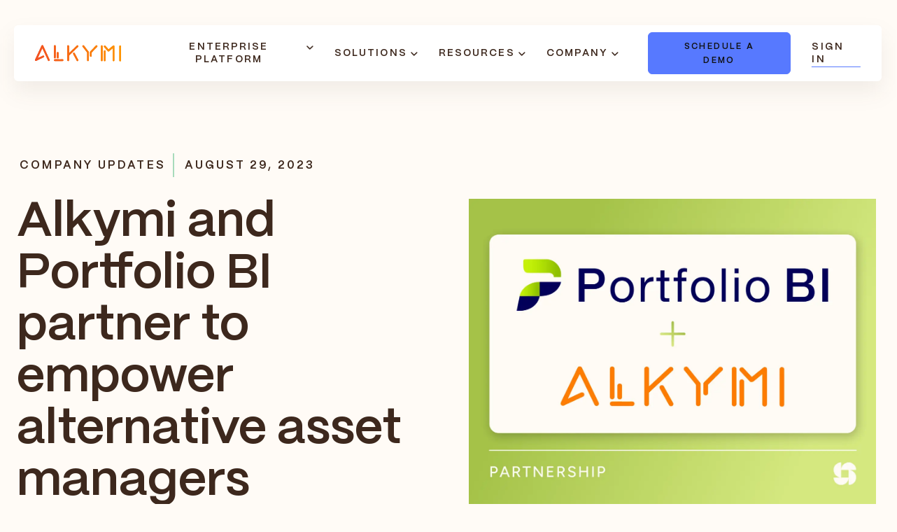

--- FILE ---
content_type: text/html; charset=UTF-8
request_url: https://www.alkymi.io/resources/blog/alkymi-and-portfolio-bi-partner-to-empower-alternative-asset-managers
body_size: 6559
content:
<!DOCTYPE html>
<html lang="en-US">
<head>
    <meta http-equiv="X-UA-Compatible" content="IE=edge" />
    <meta charset="utf-8" />

    
          
    
  
                  
                  
                                
  
            
              
                                              
              
          
  

  <title>Alkymi and Portfolio BI partner to empower alternative asset managers | Alkymi</title>
  <meta name="description" content="We’re partnering with Portfolio BI, a provider of portfolio analytics and reporting solutions, to bring structured and unstructured data sources together.">

  <meta property="og:title" content="Alkymi and Portfolio BI partner to empower alternative asset managers | Alkymi" />
  <meta property="og:type" content="website" />
  <meta property="og:url" content="https://www.alkymi.io/resources/blog/alkymi-and-portfolio-bi-partner-to-empower-alternative-asset-managers" />
  <meta property="og:image" content="https://alkymi-website.transforms.svdcdn.com/production/Website-Portfolio-BI-partnership.png?w=1400&amp;h=1400&amp;auto=compress%2Cformat&amp;fit=clip&amp;dm=1713214386&amp;s=aad0edf2628ac1b9d17228e6cab2dd34" />
  <meta property="og:description" content="We’re partnering with Portfolio BI, a provider of portfolio analytics and reporting solutions, to bring structured and unstructured data sources together." />

  <meta name="twitter:card" content="summary_large_image">
  <meta name="twitter:site" content="https://www.alkymi.io/resources/blog/alkymi-and-portfolio-bi-partner-to-empower-alternative-asset-managers">
  <meta name="twitter:title" content="Alkymi and Portfolio BI partner to empower alternative asset managers | Alkymi">
  <meta name="twitter:description" content="We’re partnering with Portfolio BI, a provider of portfolio analytics and reporting solutions, to bring structured and unstructured data sources together.">
  <meta name="twitter:creator" content="@alkymi_inc">
  <meta name="twitter:image" content="https://alkymi-website.transforms.svdcdn.com/production/Website-Portfolio-BI-partnership.png?w=800&amp;h=418&amp;auto=compress%2Cformat&amp;fit=crop&amp;dm=1713214386&amp;s=91fa4f88a2eb1d4b9a923f325480e5f8">


    <link rel="icon" href="https://www.alkymi.io/icons/favicon.ico" sizes="any">
    <link rel="icon" href="https://www.alkymi.io/icons/icon.svg" type="image/svg+xml">
    <link rel="apple-touch-icon" href="https://www.alkymi.io/icons/apple-touch-icon.png">
    <link rel="manifest" href="https://www.alkymi.io/manifest.webmanifest">

    <meta name="viewport" content="width=device-width, initial-scale=1.0, maximum-scale=1.0, user-scalable=no, viewport-fit=cover" />
    <meta name="referrer" content="origin-when-cross-origin" />

    <link rel="stylesheet" href="https://www.alkymi.io/dist/build.css?v=7.6">

    <!-- Google Tag Manager -->
<script>(function(w,d,s,l,i){w[l]=w[l]||[];w[l].push({'gtm.start':
new Date().getTime(),event:'gtm.js'});var f=d.getElementsByTagName(s)[0],
j=d.createElement(s),dl=l!='dataLayer'?'&l='+l:'';j.async=true;j.src=
'https://www.googletagmanager.com/gtm.js?id='+i+dl;f.parentNode.insertBefore(j,f);
})(window,document,'script','dataLayer','GTM-N34QWWL');</script>
<!-- End Google Tag Manager -->

<!-- Bizible Tag -->
<script type="text/javascript" src="https://cdn.bizible.com/scripts/bizible.js" async=""></script>
    
</head>
<body class="ltr no-transition blog-entry" data-site-url="https://www.alkymi.io/">

    
    <div id="wrapper">

        
<header class="header">

  <a href="https://www.alkymi.io/" class="alkymi-logo" title="Home">
    <img src="https://www.alkymi.io/dist/img/logo.svg" alt="Alkymi logo">
  </a>

  <button type="button" class="mobile-nav-toggle">
    <svg id="menu-icon" width="40" height="24" viewBox="0 0 40 24" fill="none" xmlns="http://www.w3.org/2000/svg">
      <rect id="line1" width="40" height="4.13793" rx="2" fill="#FF7D00"/>
      <rect id="line2" y="9.93066" width="40" height="4.13793" rx="2" fill="#FF7D00"/>
      <rect id="line3" y="19.8623" width="40" height="4.13793" rx="2" fill="#FF7D00"/>
    </svg>
  </button>

  <div class="header__content">

    <ul class="nav">

              <li class="nav-item nav-item--active">
          <button type="button" class="nav-link">Enterprise Platform</button>
          <div class="sub-nav" style="opacity: 0">
            <h3 class="sub-nav__title">Enterprise Platform</h3>
            <div class="sub-nav__content">

              <div class="sub-nav__group">
                                                      <a href="https://www.alkymi.io/enterprise-platform" class="sub-nav__lvl2-link">
                      Data Inbox
                    </a>
                                                                        <a href="https://www.alkymi.io/enterprise-platform/alkymi-alts" class="sub-nav__lvl2-link">
                      Alternatives
                    </a>
                                                                        <a href="https://www.alkymi.io/enterprise-platform/portal-document-retrieval" class="sub-nav__lvl2-link">
                      Data Sourcing
                    </a>
                                                                        <a href="https://www.alkymi.io/enterprise-platform/private-credit" class="sub-nav__lvl2-link">
                      Private Credit
                    </a>
                                                </div>

              <div class="sub-nav__group">
                                                      <a href="https://www.alkymi.io/enterprise-platform/patterns" class="sub-nav__lvl2-link">
                      Workflows
                    </a>
                                                                        <a href="https://www.alkymi.io/enterprise-platform/connections" class="sub-nav__lvl2-link">
                      Integrations
                    </a>
                                                                        <a href="https://www.alkymi.io/enterprise-platform/security" class="sub-nav__lvl2-link">
                      Security
                    </a>
                                                                        <a href="https://www.alkymi.io/enterprise-platform/alpha" class="sub-nav__lvl2-link">
                      Alpha
                    </a>
                                                </div>
              
            </div>
          </div>
        </li>
              <li class="nav-item nav-item--active">
          <button type="button" class="nav-link">Solutions</button>
          <div class="sub-nav" style="opacity: 0">
            <h3 class="sub-nav__title">Solutions</h3>
            <div class="sub-nav__content">

              <div class="sub-nav__group">
                                                      <a href="https://www.alkymi.io/use-cases" class="sub-nav__lvl2-link">
                      Overview
                    </a>
                                                                        <a href="https://www.alkymi.io/use-cases/private-equity-alternatives" class="sub-nav__lvl2-link">
                      Private Equity &amp; Alternatives
                    </a>
                                                                        <a href="https://www.alkymi.io/use-cases/wealth-asset-management" class="sub-nav__lvl2-link">
                      Wealth &amp; Asset Management
                    </a>
                                                                        <a href="https://www.alkymi.io/use-cases/financial-data-operations" class="sub-nav__lvl2-link">
                      Financial Data Operations
                    </a>
                                                </div>

              <div class="sub-nav__group">
                                                      <a href="https://www.alkymi.io/use-cases/technology-providers" class="sub-nav__lvl2-link">
                      Technology Providers
                    </a>
                                                </div>
              
            </div>
          </div>
        </li>
              <li class="nav-item nav-item--active">
          <button type="button" class="nav-link">Resources</button>
          <div class="sub-nav" style="opacity: 0">
            <h3 class="sub-nav__title">Resources</h3>
            <div class="sub-nav__content">

              <div class="sub-nav__group">
                                                      <a href="https://www.alkymi.io/resources" class="sub-nav__lvl2-link">
                      Resource Library
                    </a>
                                                                        <a href="https://www.alkymi.io/resources/blog" class="sub-nav__lvl2-link">
                      Blog
                    </a>
                                                                        <a href="https://www.alkymi.io/resources/events" class="sub-nav__lvl2-link">
                      Events
                    </a>
                                                </div>

              <div class="sub-nav__group">
                                                      <a href="https://www.alkymi.io/data-science-room" class="sub-nav__lvl2-link">
                      Data Science Room
                    </a>
                                                                        <a href="https://www.alkymi.io/resources/changelog" class="sub-nav__lvl2-link">
                      Product Changelog
                    </a>
                                                                        <a href="https://www.alkymi.io/enterprise-platform/llm-strategy" class="sub-nav__lvl2-link">
                      LLM Strategy
                    </a>
                                                </div>
              
            </div>
          </div>
        </li>
              <li class="nav-item nav-item--active">
          <button type="button" class="nav-link">Company</button>
          <div class="sub-nav" style="opacity: 0">
            <h3 class="sub-nav__title">Company</h3>
            <div class="sub-nav__content">

              <div class="sub-nav__group">
                                                      <a href="https://www.alkymi.io/company" class="sub-nav__lvl2-link">
                      About
                    </a>
                                                                        <a href="https://www.alkymi.io/company/news-press" class="sub-nav__lvl2-link">
                      News &amp; Press
                    </a>
                                                                        <a href="https://www.alkymi.io/company/careers" class="sub-nav__lvl2-link">
                      Careers
                    </a>
                                                                                  </div>

              <div class="sub-nav__group">
                              </div>
              
            </div>
          </div>
        </li>
      
    </ul>

          <nav class="utility-nav">
                              <a href="https://www.alkymi.io/demo" class="utility-nav__button" target="">
              Schedule a Demo
            </a>
                                        <a href="https://app.alkymi.io" class="utility-nav__link" target="_blank">
              Sign In
            </a>
                        </nav>
      
  </div>

  <div class="sub-nav-bg"></div>

</header>
        
  
  <section class="hero hero--secondary">
    <div class="hero__inner">

      <div class="hero__cols">

        <div class="hero__content">

          <p class="subhead-text">
            Company Updates
            <span class="sep"></span>
            August 29, 2023
          </p>
          
          <h1>Alkymi and Portfolio BI partner to empower alternative asset managers</h1>

                      <p class="blog-author">by Elizabeth Matson</p>
          
          <div class="share-blog-post share-desktop">
  <span class="subhead-text">Share on</span>

  <div class="share-blog-links">
    <a href="http://twitter.com/share?text=Alkymi%20and%20Portfolio%20BI%20partner%20to%20empower%20alternative%20asset%20managers&url=https://www.alkymi.io/resources/blog/alkymi-and-portfolio-bi-partner-to-empower-alternative-asset-managers" target="_blank" class="social-link" title="Share on Twitter">
      <img src="https://www.alkymi.io/dist/img/twitter-dark.svg" alt="Twitter">
    </a>
    <a href="https://www.linkedin.com/shareArticle?mini=true&url=https://www.alkymi.io/resources/blog/alkymi-and-portfolio-bi-partner-to-empower-alternative-asset-managers&title=Alkymi%20and%20Portfolio%20BI%20partner%20to%20empower%20alternative%20asset%20managers&summary=We%E2%80%99re%20partnering%20with%20Portfolio%20BI%2C%20a%20provider%20of%20portfolio%20analytics%20and%20reporting%20solutions%2C%20to%20bring%20structured%20and%20unstructured%20data%20sources%20together.&source=LinkedIn" target="_blank" class="social-link" title="Share on LinkedIn">
      <img src="https://www.alkymi.io/dist/img/linkedin-dark.svg" alt="LinkedIn">
    </a>
    <a href="https://www.facebook.com/sharer/sharer.php?u=https://www.alkymi.io/resources/blog/alkymi-and-portfolio-bi-partner-to-empower-alternative-asset-managers" target="_blank" class="social-link" title="Share on Facebook">
      <img src="https://www.alkymi.io/dist/img/facebook-dark.svg" alt="Facebook">
    </a>
    <button type="button" class="social-link copy-url-to-clipboard" title="Copy Link">
      <img src="https://www.alkymi.io/dist/img/link.svg" alt="URL">
    </button>
  </div>
  
</div>          
        </div>

                  <div class="hero__image">
            <img src="https://alkymi-website.transforms.svdcdn.com/production/Website-Portfolio-BI-partnership.png?w=1344&amp;auto=compress%2Cformat&amp;fit=clip&amp;dm=1713214386&amp;s=b65bf0465d7c8bc2889adbeb19cfc487" alt="Website Portfolio BI partnership">
          </div>
              
      </div>

      <div class="share-blog-post share-mobile">
  <span class="subhead-text">Share on</span>

  <div class="share-blog-links">
    <a href="http://twitter.com/share?text=Alkymi%20and%20Portfolio%20BI%20partner%20to%20empower%20alternative%20asset%20managers&url=https://www.alkymi.io/resources/blog/alkymi-and-portfolio-bi-partner-to-empower-alternative-asset-managers" target="_blank" class="social-link" title="Share on Twitter">
      <img src="https://www.alkymi.io/dist/img/twitter-dark.svg" alt="Twitter">
    </a>
    <a href="https://www.linkedin.com/shareArticle?mini=true&url=https://www.alkymi.io/resources/blog/alkymi-and-portfolio-bi-partner-to-empower-alternative-asset-managers&title=Alkymi%20and%20Portfolio%20BI%20partner%20to%20empower%20alternative%20asset%20managers&summary=We%E2%80%99re%20partnering%20with%20Portfolio%20BI%2C%20a%20provider%20of%20portfolio%20analytics%20and%20reporting%20solutions%2C%20to%20bring%20structured%20and%20unstructured%20data%20sources%20together.&source=LinkedIn" target="_blank" class="social-link" title="Share on LinkedIn">
      <img src="https://www.alkymi.io/dist/img/linkedin-dark.svg" alt="LinkedIn">
    </a>
    <a href="https://www.facebook.com/sharer/sharer.php?u=https://www.alkymi.io/resources/blog/alkymi-and-portfolio-bi-partner-to-empower-alternative-asset-managers" target="_blank" class="social-link" title="Share on Facebook">
      <img src="https://www.alkymi.io/dist/img/facebook-dark.svg" alt="Facebook">
    </a>
    <button type="button" class="social-link copy-url-to-clipboard" title="Copy Link">
      <img src="https://www.alkymi.io/dist/img/link.svg" alt="URL">
    </button>
  </div>
  
</div>      
    </div>
  </section>

  <section class="rich-text rich-text--article sp-small">
    <div class="rich-text__inner">
    
      <div class="rich-text__content rich-text__content--la">
        <p>To identify opportunities, grow portfolios, and make strategic decisions that win clients, you need in-depth data. For alternative asset managers, access to portfolio analytics and market data is just as critical as real-time insights from your brokerage/custodial statements, tax forms, and other data that’s often hidden in unstructured documents like emails, PDFs, and slide decks. </p>
<p>We’re excited to share that we’re partnering with <a href="http://www.portfoliobi.com" target="_blank">Portfolio BI</a>, a provider of portfolio analytics and reporting solutions, to bring structured and unstructured data sources together.</p>
<p>Alkymi helps financial services and asset management firms unlock their investment and private markets document data, using cutting-edge machine learning and large language models to create actionable data to leverage in your business. Portfolio BI empowers the most sophisticated buy-side firms to take control of their portfolio and operational data, providing portfolio analytics and reporting solutions. In partnering with Portfolio BI, we’re giving you a comprehensive, 360-degree view of your portfolio.</p>
<p>"We are excited about our partnership with Alkymi and the transformative impact it will have on alternative asset management," said Sumit Mahajan, Chief Product Officer of Portfolio BI. "By integrating structured and unstructured data, we enable managers to uncover valuable insights, optimize their workflows, and make more informed decisions. This collaboration represents a significant step forward in data-driven decision-making for alternative asset managers."</p>
<p>Our partnership gives you the opportunity to integrate portfolio analytics, market data, securities, positions, and more with up-to-date insights and data points sourced from your unstructured documents, so you can make more informed decisions and identify new strategic opportunities. With an integrated workflow, you can streamline disparate data management processes and create more efficiency for your team. Combining Portfolio BI’s portfolio analytics and reporting solutions with our automated data processing capabilities means you can create a secure and auditable environment for managing your alternative asset data and be confident in your data quality and integrity.<a href="https://www.alkymi.io/contact"></a></p>

<p><a href="https://www.alkymi.io/contact">Contact us</a> to learn more about the <a href="http://www.portfoliobi.com">Portfolio BI</a> and Alkymi integration.</p>
      </div>

      <div class="clearfix"></div>
    </div>
  </section>

  
  
    
      <section class="card-grid card-grid--logo-or-text three-card-section">

      <div class="card-grid__inner">

        <div class="cg__rich-text">
          <h2 class="h2">
            <strong>More from the blog</strong>
          </h2>
        </div>
      
        <div class="cg__columns cg__columns--tighter">

                      
            <div class="cg__col">

              <div class="card card--big">
                                  <div class="card__visual">
                      <a href="https://www.alkymi.io/resources/blog/datos-insight-report" class="card__visual__link">
                        <img src="https://alkymi-website.transforms.svdcdn.com/production/Datos.png?w=704&amp;h=470&amp;auto=compress%2Cformat&amp;fit=crop&amp;dm=1766431016&amp;s=aa3515e3fec0c8a966c4d4c46628f9fd" alt="Datos Insight Report: Alternative Investment Document and Data Management Tools">
                      </a>
                  </div>
                                <div class="card__content">
                  <span class="card__subhead">December 19, 2025</span>
                  <h4 class="card__title">
                    <a href="https://www.alkymi.io/resources/blog/datos-insight-report" class="card__link">Datos Insight Report: Alternative Investment Document and Data Management Tools</a>
                  </h4>
                                      <span class="card__subtitle">by Maria Orlova</span>
                                    <p class="card__desc-small">Alternative investments are growing fast but outdated workflows are holding firms back. New Datos Insights research highlights Alkymi and others enabling growth</p>
                </div>
              </div>
              
            </div>

                      
            <div class="cg__col">

              <div class="card card--big">
                                  <div class="card__visual">
                      <a href="https://www.alkymi.io/resources/blog/snowflake-integration" class="card__visual__link">
                        <img src="https://alkymi-website.transforms.svdcdn.com/production/Snowflake.png?w=704&amp;h=470&amp;auto=compress%2Cformat&amp;fit=crop&amp;dm=1766096566&amp;s=1696da00fa6378c5308d469933cb62c7" alt="Accelerating Data Intelligence with Alkymi’s Integration with Snowflake Secure Data Sharing">
                      </a>
                  </div>
                                <div class="card__content">
                  <span class="card__subhead">December 18, 2025</span>
                  <h4 class="card__title">
                    <a href="https://www.alkymi.io/resources/blog/snowflake-integration" class="card__link">Accelerating Data Intelligence with Alkymi’s Integration with Snowflake Secure Data Sharing</a>
                  </h4>
                                      <span class="card__subtitle">by Zaw Htet</span>
                                    <p class="card__desc-small">Alkymi supports Snowflake Secure Data Sharing, giving organizations instant, secure access to structured data directly in their Snowflake environment.</p>
                </div>
              </div>
              
            </div>

                      
            <div class="cg__col">

              <div class="card card--big">
                                  <div class="card__visual">
                      <a href="https://www.alkymi.io/resources/blog/2026-ai-in-private-markets" class="card__visual__link">
                        <img src="https://alkymi-website.transforms.svdcdn.com/production/2026-web-tile.png?w=704&amp;h=470&amp;auto=compress%2Cformat&amp;fit=crop&amp;dm=1765911581&amp;s=eb430798809489418c1acd978e216ccc" alt="2026 Outlook: Private Markets Are Entering Their Intelligent Era">
                      </a>
                  </div>
                                <div class="card__content">
                  <span class="card__subhead">December 16, 2025</span>
                  <h4 class="card__title">
                    <a href="https://www.alkymi.io/resources/blog/2026-ai-in-private-markets" class="card__link">2026 Outlook: Private Markets Are Entering Their Intelligent Era</a>
                  </h4>
                                      <span class="card__subtitle">by Harald Collet</span>
                                    <p class="card__desc-small">In 2026, private markets enter an AI driven era where trusted data, strong governance, and intelligent automation define the firms that scale efficiently.</p>
                </div>
              </div>
              
            </div>

          
        </div>
        
      </div>
      
      <div class="three-cards-bottom">
        <a href="https://www.alkymi.io/resources/blog" class="secondary-button btn-min-width">All Blog Posts</a>
      </div>

    </section>
  
        
        <footer class="footer">
  <div class="inner-column inner-column--1190">
    
    <a href="https://www.alkymi.io/" class="alkymi-logo" title="Home">
      <img src="https://www.alkymi.io/dist/img/logo-greyscale.svg" alt="Alkymi logo">
    </a>

    <div class="footer-columns footer-columns--top">

              <div class="footer-col">

                                    <h5>
                <a href="https://www.alkymi.io/enterprise-platform" class="footer-category-link" target="">Products</a>
              </h5>
                                                <a href="https://www.alkymi.io/enterprise-platform/patterns" class="footer-link" target="">Patterns</a>
                                                <a href="https://www.alkymi.io/enterprise-platform/portal-document-retrieval" class="footer-link" target="">Portal Retrieval</a>
                                                <a href="https://www.alkymi.io/enterprise-platform/alkymi-alts" class="footer-link" target="">Alkymi Alts</a>
                                                <a href="https://www.alkymi.io/enterprise-platform/private-credit" class="footer-link" target="">Alkymi Private Credit</a>
                                                <a href="https://www.alkymi.io/enterprise-platform/connections" class="footer-link" target="">Integrations</a>
                                                <a href="https://www.alkymi.io/enterprise-platform/security" class="footer-link" target="">Security</a>
                                                <a href="https://www.alkymi.io/enterprise-platform/alpha" class="footer-link" target="">Alpha</a>
                      
                    
        </div>
              <div class="footer-col">

                                    <h5>
                <a href="https://www.alkymi.io/use-cases" class="footer-category-link" target="">Use Cases</a>
              </h5>
                                                <a href="https://www.alkymi.io/use-cases/private-equity-alternatives" class="footer-link" target="">Private Equity &amp; Alternatives</a>
                                                <a href="https://www.alkymi.io/use-cases/wealth-asset-management" class="footer-link" target="">Wealth &amp; Asset Management</a>
                                                <a href="https://www.alkymi.io/use-cases/financial-data-operations" class="footer-link" target="">Financial Data Operations</a>
                                                <a href="https://www.alkymi.io/use-cases/technology-providers" class="footer-link" target="">Technology Providers</a>
                      
                    
        </div>
              <div class="footer-col">

                                    <h5>
                <a href="https://www.alkymi.io/resources" class="footer-category-link" target="">Resources</a>
              </h5>
                                                <a href="https://www.alkymi.io/resources/blog" class="footer-link" target="">Blog</a>
                                                <a href="https://www.alkymi.io/resources/events" class="footer-link" target="">Events</a>
                                                <a href="https://www.alkymi.io/data-science-room" class="footer-link" target="">Data Science Room</a>
                                                <a href="https://www.alkymi.io/resources/changelog" class="footer-link" target="">Product Changelog</a>
                                                <a href="https://www.alkymi.io/enterprise-platform/llm-strategy" class="footer-link" target="">LLM Strategy</a>
                                                <a href="https://www.alkymi.io/resources/partners" class="footer-link" target="">Partners</a>
                      
                    
        </div>
              <div class="footer-col">

                                    <h5>
                <a href="https://www.alkymi.io/company" class="footer-category-link" target="">Company</a>
              </h5>
                                                <a href="https://www.alkymi.io/company" class="footer-link" target="">About Alkymi</a>
                                                <a href="https://www.alkymi.io/company/news-press" class="footer-link" target="">News &amp; Press</a>
                                                <a href="https://www.alkymi.io/company/careers" class="footer-link" target="">Careers</a>
                      
                    
        </div>
              <div class="footer-col">

                                    <h5>
                <a href="https://www.alkymi.io/contact" class="footer-category-link" target="">Get in Touch</a>
              </h5>
                                                <a href="https://www.alkymi.io/demo" class="footer-link" target="">Schedule a Demo</a>
                      
                      <div class="social-links">
  
      <a href="https://twitter.com/alkymi_inc" class="social-link" title="Twitter" target="_blank">
      <img src="https://www.alkymi.io/dist/img/twitter.svg" alt="Twitter">
    </a>
    
      <a href="https://www.linkedin.com/company/alkymi/" class="social-link" title="LinkedIn" target="_blank">
      <img src="https://www.alkymi.io/dist/img/linkedin.svg" alt="LinkedIn">
    </a>
    
      <a href="https://www.facebook.com/alkymi.app.io" class="social-link" title="Facebook" target="_blank">
      <img src="https://www.alkymi.io/dist/img/facebook.svg" alt="Facebook">
    </a>
    
      <a href="https://www.instagram.com/alkymi.io/" class="social-link" title="Instagram" target="_blank">
      <img src="https://www.alkymi.io/dist/img/instagram.svg" alt="Instagram">
    </a>
    
</div>                    
        </div>
        
    </div>

    <div class="footer-columns footer-columns--bottom">

      <hr class="footer-hr">

              <div class="footer-col">
        
                      <a href="https://www.alkymi.io/privacy-policy" class="footer-link" target="">Privacy Policy</a>
                      <a href="https://www.alkymi.io/terms-of-use" class="footer-link" target="">Terms of Use</a>
          
                    
        </div>
              <div class="footer-col">
        
                      <a href="https://app.alkymi.io" class="footer-link" target="_blank">Log in to Alkymi</a>
          
                      <div class="social-links">
  
      <a href="https://twitter.com/alkymi_inc" class="social-link" title="Twitter" target="_blank">
      <img src="https://www.alkymi.io/dist/img/twitter.svg" alt="Twitter">
    </a>
    
      <a href="https://www.linkedin.com/company/alkymi/" class="social-link" title="LinkedIn" target="_blank">
      <img src="https://www.alkymi.io/dist/img/linkedin.svg" alt="LinkedIn">
    </a>
    
      <a href="https://www.facebook.com/alkymi.app.io" class="social-link" title="Facebook" target="_blank">
      <img src="https://www.alkymi.io/dist/img/facebook.svg" alt="Facebook">
    </a>
    
      <a href="https://www.instagram.com/alkymi.io/" class="social-link" title="Instagram" target="_blank">
      <img src="https://www.alkymi.io/dist/img/instagram.svg" alt="Instagram">
    </a>
    
</div>                    
        </div>
      
      <div class="footer-col footer-col--badges">
                  <img src="https://alkymi-website.transforms.svdcdn.com/production/AICPA-SOC2.png?w=208&amp;h=208&amp;auto=compress%2Cformat&amp;fit=crop&amp;dm=1762469191&amp;s=eb2dd3f5fa063bde84153943a7e70239" alt="AICPA SOC2">
              </div>
    
    </div>

  </div>
</footer>
    </div>

    <script src="https://www.alkymi.io/dist/build.js?v=7.6"></script>

    <!-- Google Tag Manager (noscript) -->
<noscript><iframe src="https://www.googletagmanager.com/ns.html?id=GTM-N34QWWL"
height="0" width="0" style="display:none;visibility:hidden"></iframe></noscript>
<!-- End Google Tag Manager (noscript) -->

</body>
</html>


--- FILE ---
content_type: text/css
request_url: https://www.alkymi.io/dist/build.css?v=7.6
body_size: 53932
content:
@charset "UTF-8";@font-face{font-family:Figtree;src:url(fonts/Figtree-Light.woff2) format('woff2'),url(fonts/Figtree-Light.woff) format('woff');font-weight:400;font-style:normal;font-display:swap}@font-face{font-family:Figtree;src:url(fonts/Figtree-LightItalic.woff2) format('woff2'),url(fonts/Figtree-LightItalic.woff) format('woff');font-weight:400;font-style:italic;font-display:swap}@font-face{font-family:Figtree;src:url(fonts/Figtree-Medium.woff2) format('woff2'),url(fonts/Figtree-Medium.woff) format('woff');font-weight:700;font-style:normal;font-display:swap}@font-face{font-family:Figtree;src:url(fonts/Figtree-MediumItalic.woff2) format('woff2'),url(fonts/Figtree-MediumItalic.woff) format('woff');font-weight:700;font-style:italic;font-display:swap}@font-face{font-family:'PP Mori';src:url(fonts/PPMori-Extralight.woff2) format('woff2'),url(fonts/PPMori-Extralight.woff) format('woff');font-weight:300;font-style:normal;font-display:swap}@font-face{font-family:'PP Mori';src:url(fonts/PPMori-ExtralightItalic.woff2) format('woff2'),url(fonts/PPMori-ExtralightItalic.woff) format('woff');font-weight:300;font-style:italic;font-display:swap}@font-face{font-family:'PP Mori';src:url(fonts/PPMori-Regular.woff2) format('woff2'),url(fonts/PPMori-Regular.woff) format('woff');font-weight:400;font-style:normal;font-display:swap}@font-face{font-family:'PP Mori';src:url(fonts/PPMori-RegularItalic.woff2) format('woff2'),url(fonts/PPMori-RegularItalic.woff) format('woff');font-weight:400;font-style:italic;font-display:swap}@font-face{font-family:'PP Mori';src:url(fonts/PPMori-SemiBold.woff2) format('woff2'),url(fonts/PPMori-SemiBold.woff) format('woff');font-weight:700;font-style:normal;font-display:swap}@font-face{font-family:'PP Mori';src:url(fonts/PPMori-SemiBoldItalic.woff2) format('woff2'),url(fonts/PPMori-SemiBoldItalic.woff) format('woff');font-weight:700;font-style:italic;font-display:swap}/*! normalize.css v8.0.1 | MIT License | github.com/necolas/normalize.css */html{line-height:1.15;-webkit-text-size-adjust:100%}body{margin:0}main{display:block}h1{font-size:2em;margin:.67em 0}hr{box-sizing:content-box;height:0;overflow:visible}pre{font-family:monospace,monospace;font-size:1em}a{background-color:transparent}abbr[title]{border-bottom:none;text-decoration:underline;text-decoration:underline dotted}b,strong{font-weight:bolder}code,kbd,samp{font-family:monospace,monospace;font-size:1em}small{font-size:80%}sub,sup{font-size:75%;line-height:0;position:relative;vertical-align:baseline}sub{bottom:-.25em}sup{top:-.5em}img{border-style:none}button,input,optgroup,select,textarea{font-family:inherit;font-size:100%;line-height:1.15;margin:0}button,input{overflow:visible}button,select{text-transform:none}[type=button],[type=reset],[type=submit],button{-webkit-appearance:button}[type=button]::-moz-focus-inner,[type=reset]::-moz-focus-inner,[type=submit]::-moz-focus-inner,button::-moz-focus-inner{border-style:none;padding:0}[type=button]:-moz-focusring,[type=reset]:-moz-focusring,[type=submit]:-moz-focusring,button:-moz-focusring{outline:1px dotted ButtonText}fieldset{padding:.35em .75em .625em}legend{box-sizing:border-box;color:inherit;display:table;max-width:100%;padding:0;white-space:normal}progress{vertical-align:baseline}textarea{overflow:auto}[type=checkbox],[type=radio]{box-sizing:border-box;padding:0}[type=number]::-webkit-inner-spin-button,[type=number]::-webkit-outer-spin-button{height:auto}[type=search]{-webkit-appearance:textfield;outline-offset:-2px}[type=search]::-webkit-search-decoration{-webkit-appearance:none}::-webkit-file-upload-button{-webkit-appearance:button;font:inherit}details{display:block}summary{display:list-item}template{display:none}[hidden]{display:none}.card__visual span,.cs__high-level__right-col,.extra-large-text,.pc__name,h4{font-family:Figtree,sans-serif;font-size:28px;line-height:36px;font-weight:100;color:#3d281d}.card__visual span strong,.cs__high-level__right-col strong,.extra-large-text strong,.pc__name strong,h4 strong{font-weight:700}@media screen and (max-width:900px){.card__visual span,.cs__high-level__right-col,.extra-large-text,.pc__name,h4{font-size:22px;line-height:26px}}.card--big .card__title,.hero__content,.large-text,.two-columns__content,h5{font-family:Figtree,sans-serif;font-size:24px;line-height:33px;font-weight:100;color:#3d281d}.card--big .card__title strong,.hero__content strong,.large-text strong,.two-columns__content strong,h5 strong{font-weight:700}@media screen and (max-width:900px){.card--big .card__title,.hero__content,.large-text,.two-columns__content,h5{font-size:18px;line-height:26px}}.careers-job-item a.careers-job-link,.careers-job-item a.careers-job-link:visited,.medium-text,.notification-bar__inner p,.pc__title-social,body,h6,p.careers-job-item a.careers-job-link,p.careers-job-item a.careers-job-link:visited{font-family:Figtree,sans-serif;font-size:20px;line-height:29px;font-weight:lighter;color:#3d281d}@media screen and (max-width:900px){.careers-job-item a.careers-job-link,.careers-job-item a.careers-job-link:visited,.medium-text,.notification-bar__inner p,.pc__title-social,body,h6,p.careers-job-item a.careers-job-link,p.careers-job-item a.careers-job-link:visited{font-size:16px;line-height:24px}}.card__subtitle,.card__title,.careers-job-item,.footer,.icg__content,.sb__bubble,.simple-card__card,.small-text,.soft-card__content,.sub-nav__lvl2-link,.tcrt--compact .tcrt__title h3,.zzf__rich-text,body.awards-entry .blog-author,body.awards-list .blog-author,body.blog-entry .blog-author,body.blog-list .blog-author,body.case-study-entry .tcrt__content,input[type=email],input[type=password],input[type=phone],input[type=search],input[type=text],label,p.careers-job-item,select,textarea{font-family:Figtree,sans-serif;font-size:18px;line-height:27px;font-weight:300;color:#3d281d}.card__subtitle strong,.card__title strong,.careers-job-item strong,.footer strong,.icg__content strong,.sb__bubble strong,.simple-card__card strong,.small-text strong,.soft-card__content strong,.sub-nav__lvl2-link strong,.tcrt--compact .tcrt__title h3 strong,.zzf__rich-text strong,body.awards-entry .blog-author strong,body.awards-list .blog-author strong,body.blog-entry .blog-author strong,body.blog-list .blog-author strong,body.case-study-entry .tcrt__content strong,input[type=email] strong,input[type=password] strong,input[type=phone] strong,input[type=search] strong,input[type=text] strong,label strong,select strong,textarea strong{font-weight:700}@media screen and (max-width:900px){.card__subtitle,.card__title,.careers-job-item,.footer,.icg__content,.sb__bubble,.simple-card__card,.small-text,.soft-card__content,.sub-nav__lvl2-link,.tcrt--compact .tcrt__title h3,.zzf__rich-text,body.awards-entry .blog-author,body.awards-list .blog-author,body.blog-entry .blog-author,body.blog-list .blog-author,body.case-study-entry .tcrt__content,input[type=email],input[type=password],input[type=phone],input[type=search],input[type=text],label,p.careers-job-item,select,textarea{font-size:14px;line-height:20px}}.card__desc-small,.extra-small-text,.footer-columns--bottom,.qs__slide__source__info,.share-blog-post .copy-url-to-clipboard--active:after,input[type=search],select{font-family:Figtree,sans-serif;font-size:14px;line-height:20px;font-weight:300;color:#3d281d}@media screen and (max-width:900px){.card__desc-small,.extra-small-text,.footer-columns--bottom,.qs__slide__source__info,.share-blog-post .copy-url-to-clipboard--active:after,input[type=search],select{font-size:14px;line-height:20px}}.card__desc-small strong,.extra-small-text strong,.extra-small-text--bold,.footer-columns--bottom .footer-link,.footer-columns--bottom strong,.qs__slide__source__info strong,.share-blog-post .copy-url-to-clipboard--active:after strong,input[type=search] strong,select strong{font-weight:700}@media screen and (max-width:900px){.card__desc-small strong,.extra-small-text strong,.extra-small-text--bold,.footer-columns--bottom .footer-link,.footer-columns--bottom strong,.qs__slide__source__info strong,.share-blog-post .copy-url-to-clipboard--active:after strong,input[type=search] strong,select strong{font-size:10px;line-height:16px}}.arrow-button,.back-button,.card__cta,.card__subhead,.embedded-content__rich-text blockquote figcaption,.footer h5,.form-section__inner .content blockquote figcaption,.hero__content blockquote figcaption,.hero__top-content blockquote figcaption,.icg__content blockquote figcaption,.nav-link,.notification-bar__inner .content a,.notification-bar__inner .content a:visited,.primary-button,.qs__slide__source__name,.rtwf__content blockquote figcaption,.rtwf__form blockquote figcaption,.secondary-button,.simple-card__card blockquote figcaption,.strapline,.sub-nav__lvl1-link,.subhead-text,.subhead-text-small,.tcc__rich-text blockquote figcaption,.tcrt__content blockquote figcaption,.tiered-cards__rich-text blockquote figcaption,.two-columns__content blockquote figcaption,.two-columns__rich-text blockquote figcaption,.underlined-button,.utility-nav__button,.utility-nav__link,.zztc__content blockquote figcaption,section.rich-text .rich-text__content blockquote figcaption{margin:0;font-family:"PP Mori",sans-serif;font-size:16px;line-height:20px;letter-spacing:.2em;text-transform:uppercase;font-weight:700;color:#3d281d;display:inline-flex}.arrow-button .sep,.back-button .sep,.card__cta .sep,.card__subhead .sep,.embedded-content__rich-text blockquote figcaption .sep,.footer h5 .sep,.form-section__inner .content blockquote figcaption .sep,.hero__content blockquote figcaption .sep,.hero__top-content blockquote figcaption .sep,.icg__content blockquote figcaption .sep,.nav-link .sep,.notification-bar__inner .content a .sep,.primary-button .sep,.qs__slide__source__name .sep,.rtwf__content blockquote figcaption .sep,.rtwf__form blockquote figcaption .sep,.secondary-button .sep,.simple-card__card blockquote figcaption .sep,.strapline .sep,.sub-nav__lvl1-link .sep,.subhead-text .sep,.subhead-text-small .sep,.tcc__rich-text blockquote figcaption .sep,.tcrt__content blockquote figcaption .sep,.tiered-cards__rich-text blockquote figcaption .sep,.two-columns__content blockquote figcaption .sep,.two-columns__rich-text blockquote figcaption .sep,.underlined-button .sep,.utility-nav__button .sep,.utility-nav__link .sep,.zztc__content blockquote figcaption .sep,section.rich-text .rich-text__content blockquote figcaption .sep{top:-.5em;margin:0 .9em 0 .7em;width:2px;height:2.1em;display:inline-block;background:#a8dbbb}@media screen and (max-width:900px){.arrow-button,.back-button,.card__cta,.card__subhead,.embedded-content__rich-text blockquote figcaption,.footer h5,.form-section__inner .content blockquote figcaption,.hero__content blockquote figcaption,.hero__top-content blockquote figcaption,.icg__content blockquote figcaption,.nav-link,.notification-bar__inner .content a,.notification-bar__inner .content a:visited,.primary-button,.qs__slide__source__name,.rtwf__content blockquote figcaption,.rtwf__form blockquote figcaption,.secondary-button,.simple-card__card blockquote figcaption,.strapline,.sub-nav__lvl1-link,.subhead-text,.subhead-text-small,.tcc__rich-text blockquote figcaption,.tcrt__content blockquote figcaption,.tiered-cards__rich-text blockquote figcaption,.two-columns__content blockquote figcaption,.two-columns__rich-text blockquote figcaption,.underlined-button,.utility-nav__button,.utility-nav__link,.zztc__content blockquote figcaption,section.rich-text .rich-text__content blockquote figcaption{font-size:14px;line-height:18px}}.nav-link,.subhead-text-small,.utility-nav__link{font-size:14px;line-height:18px}.strapline{align-items:center}.strapline:before{content:"";top:-1px;margin-right:10px;width:90px;height:2px;border-radius:1px;display:inline-flex;background:#a8dbbb}@media screen and (max-width:900px){.strapline:before{width:57px}}.h1,.hero h1{margin:0 0 0 -4px;font-family:"PP Mori",sans-serif;font-size:80px;line-height:88px;font-weight:100;color:#3d281d}.h1 strong,.hero h1 strong{font-weight:700}@media screen and (max-width:900px){.h1,.hero h1{font-size:48px;line-height:52px}}.h2,.hero.hero--secondary h1,h1{margin:0 0 0 -4px;font-family:"PP Mori",sans-serif;font-size:70px;line-height:74px;font-weight:100;color:#3d281d}.h2--blue{font-weight:700;color:#5779ff}.h2 strong,.hero.hero--secondary h1 strong,h1 strong{font-weight:700}@media screen and (max-width:900px){.h2,.hero.hero--secondary h1,h1{font-size:38px;line-height:42px}}.h3,h2{margin:0 0 0 -3px;font-family:"PP Mori",sans-serif;font-size:54px;line-height:62px;font-weight:100;color:#3d281d}.h3 strong,h2 strong{font-weight:700}@media screen and (max-width:900px){.h3,h2{font-size:28px;line-height:32px}}.embedded-content__rich-text blockquote,.form-section__inner .content blockquote,.h4,.hero__content blockquote,.hero__top-content blockquote,.icg__content blockquote,.rtwf__content blockquote,.rtwf__form blockquote,.simple-card__card blockquote,.tcc__rich-text blockquote,.tcrt__content blockquote,.tiered-cards__rich-text blockquote,.two-columns__content blockquote,.two-columns__rich-text blockquote,.zztc__content blockquote,h3,section.rich-text .rich-text__content blockquote{margin:0;font-family:"PP Mori",sans-serif;font-size:38px;line-height:42px;font-weight:100;color:#3d281d}.embedded-content__rich-text blockquote strong,.form-section__inner .content blockquote strong,.h4 strong,.hero__content blockquote strong,.hero__top-content blockquote strong,.icg__content blockquote strong,.rtwf__content blockquote strong,.rtwf__form blockquote strong,.simple-card__card blockquote strong,.tcc__rich-text blockquote strong,.tcrt__content blockquote strong,.tiered-cards__rich-text blockquote strong,.two-columns__content blockquote strong,.two-columns__rich-text blockquote strong,.zztc__content blockquote strong,h3 strong,section.rich-text .rich-text__content blockquote strong{font-weight:700}@media screen and (max-width:900px){.embedded-content__rich-text blockquote,.form-section__inner .content blockquote,.h4,.hero__content blockquote,.hero__top-content blockquote,.icg__content blockquote,.rtwf__content blockquote,.rtwf__form blockquote,.simple-card__card blockquote,.tcc__rich-text blockquote,.tcrt__content blockquote,.tiered-cards__rich-text blockquote,.two-columns__content blockquote,.two-columns__rich-text blockquote,.zztc__content blockquote,h3,section.rich-text .rich-text__content blockquote{font-size:24px;line-height:30px}}body{-webkit-font-smoothing:antialiased;-moz-osx-font-smoothing:grayscale}.strong,strong{font-weight:700}p{margin:0 0 20px}h1{font-weight:700}h2{font-weight:700}h3{font-weight:700;margin-bottom:23px}@media screen and (max-width:900px){h3{margin-bottom:15px}}h4{font-weight:700}h5{margin:0;font-weight:700}h6{margin:0;font-weight:700}ul:not([class]){margin:0 0 20px 9px;padding:0;text-align:left}ul:not([class]) li{margin-bottom:.5em;padding:0 0 0 1em;list-style:none}ul:not([class]) li:before{position:absolute;left:0;content:"•"}@media screen and (max-width:900px){ul:not([class]){margin:0 0 20px 7px}ul:not([class]) li{padding-left:14px}}ol:not([class]){margin:20px 0 20px 9px;padding:0}ol:not([class]) li{margin:0 0 .5em 1em}.centered{text-align:center}@media screen and (max-width:900px){.centered-mobile{text-align:center}}.cat-nav__item,.footer-link,.link,a:not([class]){font-weight:700;color:#2b2929;text-decoration:none;display:inline-block}.cat-nav__item:after,.footer-link:after,.link:after,a:not([class]):after{position:absolute;left:0;bottom:0;content:"";width:100%;height:2px;border-radius:1px;display:inline-block;background:#5779ff;transition:opacity .3s ease}.cat-nav__item:focus-visible,.footer-link:focus-visible,.link:focus-visible,a:not([class]):focus-visible{outline:2px dashed #5779ff;outline-offset:2px}.primary-button,.utility-nav__button{padding:12px 30px 9px;min-width:180px;text-decoration:none;text-align:center;color:#111;justify-content:center;align-items:center;border:1px solid #5779ff;border-radius:6px;cursor:pointer;display:inline-flex;background:#5779ff;transition:padding .3s ease,background-color .3s ease}.primary-button:hover,.utility-nav__button:hover{background:0 0}.primary-button:focus-visible,.utility-nav__button:focus-visible{outline:2px dashed #5779ff;outline-offset:2px}@media screen and (max-width:900px){.primary-button,.utility-nav__button{padding:12px 17px 11px}}.arrow-button,.secondary-button{padding:12px 30px 9px;min-width:180px;text-decoration:none;text-align:center;color:#111;justify-content:center;align-items:center;border:1px solid #5779ff;border-radius:6px;cursor:pointer;display:inline-flex;background:#5779ff;transition:padding .3s ease,background-color .3s ease;background:0 0}.arrow-button:hover,.secondary-button:hover{background:0 0}.arrow-button:focus-visible,.secondary-button:focus-visible{outline:2px dashed #5779ff;outline-offset:2px}@media screen and (max-width:900px){.arrow-button,.secondary-button{padding:12px 17px 11px}}@media screen and (max-width:900px){.arrow-button,.secondary-button{padding:10px 17px 9px}}.arrow-button{min-width:initial}.arrow-button:after{top:-1px;margin:0 -21px 0 7px;content:"";width:14px;height:12px;transform:scaleX(0);transform-origin:center left;display:inline-flex;background:url(img/arrow-right.svg) 0 0 no-repeat;background-size:cover;transition:margin-right .3s ease,transform .3s ease}.arrow-button:hover:after{margin-right:0;transform:scaleX(1)}@media screen and (max-width:900px){.arrow-button:after{height:8px;background-image:url(img/arrow-right--mobile.svg)}}.back-button{left:14px;padding-left:10px;text-decoration:none}.back-button:before{position:absolute;top:3px;right:100%;content:"";width:14px;height:12px;display:inline-flex;background:url(img/arrow-back.svg) center left no-repeat;background-size:31px 12px;transition:width .3s ease}.back-button:hover:before{width:31px}.back-button:focus-visible{outline:2px dashed #5779ff;outline-offset:2px}.card__cta,.notification-bar__inner .content a,.notification-bar__inner .content a:visited,.underlined-button,.utility-nav__link{padding-top:2px;padding-bottom:2px;text-decoration:none}.card__cta:after,.notification-bar__inner .content a:after,.notification-bar__inner .content a:visited:after,.underlined-button:after,.utility-nav__link:after{content:"";margin-right:-3px;width:0;display:inline-block}.card__cta:before,.notification-bar__inner .content a:before,.notification-bar__inner .content a:visited:before,.underlined-button:before,.utility-nav__link:before{position:absolute;left:50%;bottom:0;content:"";height:1px;width:100%;transform:translateX(-50%);display:inline-block;background:#5779ff;transition:left .3s ease,width .3s ease}.card__cta:hover:before,.notification-bar__inner .content a:hover:before,.underlined-button:hover:before,.utility-nav__link:hover:before{left:calc(50% + 3px);width:50px}.card__cta:focus-visible,.notification-bar__inner .content a:focus-visible,.underlined-button:focus-visible,.utility-nav__link:focus-visible{outline:2px dashed #5779ff;outline-offset:2px}@media screen and (max-width:900px){.card__cta,.notification-bar__inner .content a,.notification-bar__inner .content a:visited,.underlined-button,.utility-nav__link{padding-top:2px;padding-bottom:2px}}.btn-min-width,.embedded-content__rich-text .arrow-button,.embedded-content__rich-text .primary-button,.embedded-content__rich-text .secondary-button,.embedded-content__rich-text .utility-nav__button{min-width:260px}@media screen and (max-width:900px){.btn-min-width,.embedded-content__rich-text .arrow-button,.embedded-content__rich-text .primary-button,.embedded-content__rich-text .secondary-button,.embedded-content__rich-text .utility-nav__button{min-width:210px}}.button-loading{pointer-events:none;opacity:.75}label{margin-bottom:1px;font-weight:700;display:block}@media screen and (max-width:900px){label{margin-bottom:0}}input[type=email],input[type=password],input[type=phone],input[type=search],input[type=text],select,textarea{margin:0 0 21px;padding:4px 10px 3px;max-width:100%;width:100%;height:initial;border:1px solid #3d281d;border-radius:3px;display:block;background:#f8f8f8;transition:background-color .3s ease}input[type=email]:focus-visible,input[type=password]:focus-visible,input[type=phone]:focus-visible,input[type=search]:focus-visible,input[type=text]:focus-visible,select:focus-visible,textarea:focus-visible{outline:0;border-color:#000;background-color:#fff}@media screen and (max-width:900px){input[type=email],input[type=password],input[type=phone],input[type=search],input[type=text],select,textarea{padding:7px 10px 7px;margin-bottom:20px}}select{padding:11px 12px 10px;height:44px;-webkit-appearance:none;appearance:none}@media screen and (max-width:900px){select{font-family:Figtree,sans-serif!important;font-size:14px;line-height:20px;padding:7px 14px 7px;height:36px}}.select-wrapper:after{position:absolute;top:16px;right:16px;z-index:10;content:"";border:12px solid transparent;border-left-width:6px;border-right-width:6px;border-top-color:#3d281d;pointer-events:none;display:block}@media screen and (max-width:900px){.select-wrapper:after{top:13px;border:10px solid transparent;border-left-width:5px;border-right-width:5px;border-top-color:#3d281d}}input[type=search]{padding:11px 44px 11px 12px;height:44px;-webkit-appearance:none;appearance:none}input[type=search]::placeholder{color:#3d281d}@media screen and (max-width:900px){input[type=search]{font-family:Figtree,sans-serif!important;font-size:14px;line-height:20px;padding:9px 44px 9px 14px;height:36px}}form input[type=submit].search-submit{position:absolute;top:6px;right:11px;z-index:10;margin:0;padding:5px;min-width:0;width:21px;height:20px;text-indent:-10000px;font-size:0;overflow:hidden;border:none;border-radius:0;outline:0;box-shadow:none;box-sizing:content-box;cursor:pointer;display:block;background:url(img/search.svg) center center no-repeat}@media screen and (max-width:900px){form input[type=submit].search-submit{top:2px;right:6px;transform:scale(.8)}}textarea{min-height:70px;resize:vertical}form input[type=submit]{margin-top:17px;margin-left:auto;margin-right:auto;min-width:260px;display:block}@media screen and (max-width:900px){form input[type=submit]{margin-top:27px;margin-left:auto;margin-right:auto;min-width:210px;display:block}.form-section form input[type=submit]{height:60px}}.form-disclaimer-text{margin-top:20px;margin-bottom:40px}@media screen and (max-width:900px){.form-disclaimer-text{margin-top:33px}}.mktoForm{position:relative!important;margin-left:-10px!important;margin-right:-10px!important;padding:0!important;box-sizing:border-box!important;width:calc(100% + 20px)!important;float:none!important;font-family:Figtree,sans-serif!important;font-size:18px!important;line-height:27px!important;font-weight:300!important;color:#3d281d!important}@media screen and (max-width:900px){.mktoForm{font-size:14px!important;line-height:20px!important}}.mktoFormRow{position:relative!important;box-sizing:border-box!important;width:100%!important;float:none!important;display:flex!important}@media screen and (max-width:480px){.mktoFormRow{flex-wrap:wrap}}.mktoFormCol{position:relative!important;box-sizing:border-box!important;width:100%!important;float:none!important;flex-grow:1!important}.mktoAsterix,.mktoGutter,.mktoOffset{display:none!important}.mktoFieldWrap{position:relative!important;box-sizing:border-box!important;width:100%!important;float:none!important}.mktoFormCol{margin:0 10px!important;padding:0!important;min-height:initial!important}.mktoForm .mktoLabel{position:relative!important;box-sizing:border-box!important;margin:0 0 1px!important;padding:0!important;width:100%!important;float:none!important;display:block!important;font-family:Figtree,sans-serif!important;font-size:18px!important;line-height:27px!important;font-weight:700!important;color:#3d281d!important}@media screen and (max-width:900px){.mktoForm .mktoLabel{margin-bottom:0!important;font-size:14px!important;line-height:20px!important}}.mktoField{position:relative!important;box-sizing:border-box!important;margin:0 0 21px!important;padding:4px 10px 3px!important;max-width:100%!important;width:100%!important;min-height:0!important;height:initial!important;border:1px solid #3d281d!important;border-radius:3px!important;outline:0!important;box-shadow:none!important;float:none!important;display:block!important;background:#f8f8f8!important;transition:background-color .3s ease!important;font-family:Figtree,sans-serif!important;font-size:18px!important;line-height:27px!important;font-weight:300!important;color:#3d281d!important}.mktoField:focus-visible{outline:0!important;border-color:#000!important;background:#fff!important}@media screen and (max-width:900px){.mktoField{padding:7px 10px 7px!important;margin-bottom:20px!important;font-size:14px!important;line-height:20px!important}}.mktoForm textarea.mktoField{min-height:128px!important}.mktoForm .mktoError{bottom:-30px!important}.mktoForm .mktoError .mktoErrorMsg{font-family:Figtree,sans-serif!important;font-size:14px!important;line-height:20px!important;font-weight:700!important;text-shadow:none!important;color:#fff!important;box-shadow:none!important;background:#d64444!important}.mktoButton{margin:0!important;padding:12px 30px 9px!important;min-width:180px!important;text-decoration:none!important;text-align:center!important;color:#111!important;justify-content:center!important;align-items:center!important;border:1px solid #5779ff!important;border-radius:6px!important;cursor:pointer!important;float:none!important;display:inline-flex!important;background:#5779ff!important;transition:padding .3s ease,background-color .3s ease!important;font-family:"PP Mori",sans-serif!important;font-size:16px!important;line-height:20px!important;letter-spacing:.2em!important;text-transform:uppercase!important;font-weight:700!important}.mktoButton[type=submit]{margin-top:8px!important;min-width:260px!important}.mktoButton:hover{background:0 0!important}.mktoButton:focus-visible{outline:2px dashed #5779ff!important;outline-offset:2px!important}@media screen and (max-width:900px){.mktoButton{padding:12px 17px 11px!important;font-size:14px!important;line-height:18px!important}.mktoButton[type=submit]{margin-top:10px!important}}.mktoButtonRow{width:100%!important;float:none!important}.mktoButtonWrap{margin:0!important;flex-direction:column!important;align-items:center!important;float:none!important;display:flex!important}.cg__columns,.cg__columns.cg__columns--tighter,.columns,.cs__high-level__cols,.footer-columns,.footer-columns--bottom,.form-section--5050 .form-section__inner,.form-section__inner,.hero--has-top-content .hero__cols,.hero--with-form .hero__cols,.hero__cols,.icg__tiles,.pc__cards,.rtwf__cols,.simple-cards-grid__cards,.tc__columns,.tcc__cards,.tcrt__columns,.two-columns__cols{margin-left:-10px;margin-right:-10px;flex-direction:row;justify-content:space-between;flex-wrap:wrap;display:flex}div[class^=col-]{margin-left:10px;margin-right:10px}.col-1{margin-left:10px;margin-right:10px;width:calc(8.3333333333% - 20px)}.col-2{margin-left:10px;margin-right:10px;width:calc(16.6666666667% - 20px)}.col-3{margin-left:10px;margin-right:10px;width:calc(25% - 20px)}.col-4{margin-left:10px;margin-right:10px;width:calc(33.3333333333% - 20px)}.col-5{margin-left:10px;margin-right:10px;width:calc(41.6666666667% - 20px)}.col-6{margin-left:10px;margin-right:10px;width:calc(50% - 20px)}.col-7{margin-left:10px;margin-right:10px;width:calc(58.3333333333% - 20px)}.col-8{margin-left:10px;margin-right:10px;width:calc(66.6666666667% - 20px)}.col-9{margin-left:10px;margin-right:10px;width:calc(75% - 20px)}.col-10{margin-left:10px;margin-right:10px;width:calc(83.3333333333% - 20px)}.col-11{margin-left:10px;margin-right:10px;width:calc(91.6666666667% - 20px)}.col-12{margin-left:10px;margin-right:10px;width:calc(100% - 20px)}@media screen and (max-width:900px){.mobile-col-12{margin-left:10px;margin-right:10px;width:calc(100% - 20px)}}.sp-extra-large{margin-bottom:340px}@media screen and (max-width:900px){.sp-extra-large{margin-bottom:210px}}.sp-large{margin-bottom:240px}@media screen and (max-width:900px){.sp-large{margin-bottom:160px}}.careers-team-item:last-child,.sp-medium{margin-bottom:200px}@media screen and (max-width:900px){.careers-team-item:last-child,.sp-medium{margin-bottom:100px}}.sp-small{margin-bottom:100px}@media screen and (max-width:900px){.sp-small{margin-bottom:60px}}.sp-extra-small{margin-bottom:30px}@media screen and (max-width:900px){.sp-extra-small{margin-bottom:20px}}*,:after,:before{position:relative;box-sizing:border-box}.clearfix::after{display:block;clear:both;content:""}html{scroll-behavior:smooth}body{margin:0;padding:0;scroll-behavior:smooth;font-family:Figtree,sans-serif;overflow-x:hidden;background:#fffbf6}body.no-transition *,body.no-transition :after,body.no-transition :before{transition:none!important}#wrapper{width:100vw;overflow-x:clip}a:focus-visible,button:focus-visible,input[type=submit]:focus-visible{outline:2px dashed #5779ff;outline-offset:2px}.card-grid__inner,.card-grid__inner.card-grid__inner--wide,.cat-nav__inner,.cs__high-level__inner,.embedded-content__inner,.events-list .events-list__inner,.hero--secondary .hero__inner,.hero__inner,.icg__inner,.inner-column,.inner-column--1020,.inner-column--1052,.inner-column--1090,.inner-column--1156,.inner-column--1190,.inner-column--1250,.inner-column--1350,.inner-column--850,.logo-bar__inner,.notification-bar__inner,.pc__inner,.pgs__inner,.quote-slider__inner,.resource-filters__inner,.rtwf__inner,.simple-cards-grid__inner,.speech-bubbles__inner,.tcrt__inner,.three-cards-bottom,.three-column-cards__inner,.three-columns__inner,.tiered-cards__inner,.two-columns--normal-img .two-columns__inner,.two-columns--wide-img .two-columns__inner,.two-columns__inner,.video.video--narrowCentered .video__inner,.video__inner,.zzf__inner,.zztc__inner,body.news-press-detail .embedded-content .embedded-content__inner,section.rich-text .rich-text__inner,section.rich-text.rich-text--article .rich-text__inner{margin:0 auto;padding:0 28px;max-width:1290px}.inner-column--1350,.notification-bar__inner{max-width:1350px}.card-grid__inner,.inner-column--1250,.resource-filters__inner{max-width:1250px}.hero__inner,.inner-column--1190,.logo-bar__inner,.three-columns__inner,.zztc__inner{max-width:1190px}.inner-column--1156,.simple-cards-grid__inner{max-width:1156px}.inner-column--1090,.quote-slider__inner,.zzf__inner{max-width:1090px}.events-list .events-list__inner,.inner-column--1052{max-width:1052px}.inner-column--1020,.speech-bubbles__inner,.two-columns__inner,.video.video--narrowCentered .video__inner{max-width:1020px}.inner-column--850,section.rich-text.rich-text--article .rich-text__inner{max-width:850px}img{max-width:100%}.responsive-video{padding-top:56.25%!important;width:100%!important;height:0!important;border-radius:20px!important;overflow:hidden!important}.responsive-video iframe{position:absolute!important;top:0!important;left:0!important;width:100%!important;height:100%!important}@media screen and (max-width:900px){.responsive-video{border-radius:12px!important}}.hidden{display:none}@media screen and (max-width:900px){.mobile-hide{display:none!important}}@media screen and (min-width:901px){.anchor-location{top:-80px}}img.drop-shadow{filter:drop-shadow(0 5px 10px rgba(0, 0, 0, .16))}.notification-bar{position:relative;z-index:1100;padding:25px 0;background:#fff2e9}@media screen and (max-width:1270px){.notification-bar{position:fixed;top:0;left:0;right:0;padding:20px 0}}.notification-bar__inner{justify-content:space-between;align-items:center;display:flex}.notification-bar__inner .content{align-items:center;display:flex}.notification-bar__inner .content a,.notification-bar__inner .content a:visited{top:0!important;margin-left:.5em}.notification-bar__inner img{top:-1px;flex-grow:0;flex-shrink:0;max-width:38px}.notification-bar__inner p{margin:0 0 0 30px;font-weight:400;text-align:center;color:#3d281d}.notification-bar__inner .content--no-icon p{margin:0}.notification-bar__inner .card__cta,.notification-bar__inner .content a,.notification-bar__inner .content a:visited,.notification-bar__inner .underlined-button,.notification-bar__inner .utility-nav__link{top:-3px;flex-shrink:0}@media screen and (max-width:900px){.notification-bar__inner p{font-family:Figtree,sans-serif!important;font-size:14px;line-height:20px;margin:0;padding-left:27px;max-width:calc(100% - 38px);text-align:left}.notification-bar__inner .content--no-icon p{padding-left:0}}.notification-bar--dark{background:#3d281d}.notification-bar--dark p{color:#f8f8f8}.notification-bar--dark .card__cta,.notification-bar--dark .notification-bar__inner .content a,.notification-bar--dark .underlined-button,.notification-bar--dark .utility-nav__link,.notification-bar__inner .content .notification-bar--dark a{color:#f8f8f8}.header{position:sticky;top:0;z-index:1000;margin:36px auto 100px;padding:0 30px;max-width:1290px;width:calc(100vw - 40px);height:80px;border-radius:6px;filter:drop-shadow(0 15px 15px rgba(61, 40, 29, .07));justify-content:space-between;align-items:stretch;display:flex;background:#fff;transition:border-radius .3s ease}.header--dropdown-visible{border-radius:6px 6px 0 0}.header .alkymi-logo{width:123px;flex-shrink:0;display:inline-flex}.header .alkymi-logo img{width:100%}.header__content{position:static;z-index:200;padding-left:30px;justify-content:space-between;align-items:stretch;display:flex}.nav{position:static;margin:0;padding:0;list-style-type:none;align-items:stretch;display:flex}.nav-item{position:static;margin:0;padding:0 12px 0 18px;align-items:center;display:flex}.nav-link{margin:0;padding:0;text-decoration:none;letter-spacing:.15em;align-items:baseline;border:none;outline:0;cursor:pointer;display:flex;background:0 0}.nav-link:after{margin-left:5px;content:"";width:10px;height:6px;display:inline-block;background:url(img/caret.png) 0 0 no-repeat;background-size:contain;transform-origin:center center;transition:transform .35s ease}.nav-item--active{background:#f8f8f8}.nav-item--active .nav-link:after{transform:rotate(180deg)!important}.nav-item--active .sub-nav{opacity:1;pointer-events:initial}.utility-nav{margin:0;align-items:center;display:flex}@media screen and (max-width:1260px){.utility-nav{margin:0}}.utility-nav__button{margin:0 0 0 30px}@media screen and (min-width:1271px){.utility-nav__button{padding:10px 25px 8px;font-size:12px;line-height:20px}}.utility-nav__link{margin:0 0 0 30px}.sub-nav-bg{position:absolute;top:100%;left:0;right:0;z-index:1;height:0;border-radius:0 0 6px 6px;background:#f8f8f8;transition:height .3s ease}.sub-nav{position:absolute;top:100%;left:0;right:0;z-index:100;width:100%;justify-content:space-between;opacity:0;overflow:hidden;pointer-events:none;display:flex}.header-loaded .sub-nav{height:0;transition:opacity .3s ease,height .3s ease}.sub-nav__title{padding:32px 0 13px 90px;font-weight:700}.sub-nav__content{padding:36px 130px 13px 0;display:flex}.sub-nav__group{margin:0 0 0 60px;width:250px;flex-direction:column;align-items:flex-end;display:flex}.sub-nav__lvl1-link{margin-bottom:9px;text-decoration:none}.sub-nav__lvl1-link+.sub-nav__lvl1-link{margin-top:5px}.sub-nav__lvl2-link{margin-bottom:7px;text-decoration:none}.mobile-nav-toggle{position:absolute;top:16px;right:28px;margin:0;padding:0;border:none;border-radius:0;cursor:pointer;outline:0;display:none;background:0 0}.mobile-nav-toggle svg{overflow:visible}.mobile-nav-toggle svg rect{transition:opacity .3s ease,transform .3s ease}.mobile-nav-toggle #line1{transform-origin:top left}.mobile-nav-toggle #line3{transform-origin:bottom left}.mobile-nav-toggle--active #line1{transform:rotate(45deg) translate(3px,-8px)}.mobile-nav-toggle--active #line2{opacity:0;transform:rotate(45deg) translate(3px,-18px)}.mobile-nav-toggle--active #line3{transform:rotate(-45deg) translate(3px,8px)}@media screen and (max-width:1270px){body{padding-top:115px}body.notification-bar-visible{padding-top:185px}.mobile-nav-toggle{display:inline-block}.header{position:fixed;top:0;left:0;right:0;margin:0;width:100vw;height:60px;border:2px solid #fff;filter:none;justify-content:flex-start;align-items:flex-start;flex-direction:column;overflow:hidden;background:linear-gradient(243.75deg,#fff 16.52%,#fff 100.92%);transition:height .3s ease,background-color .3s ease}.header:before{position:absolute;top:0;left:0;right:0;bottom:0;z-index:0;content:"";pointer-events:none;opacity:0;display:block;background:linear-gradient(243.75deg,rgba(255,255,255,.266015) 16.52%,rgba(255,255,255,.819843) 100.92%),linear-gradient(153.43deg,#f8f8f8 16.67%,#fffbf6 44.13%,#fff2e9 99.94%);transition:opacity .5s ease}.header--dropdown-visible{border-radius:6px}.header--mobile-visible{max-height:calc(100vh - 120px);height:630px;overflow-y:auto;overscroll-behavior:none;background-color:#fff9f4}.header--mobile-visible:before{opacity:1}.header .alkymi-logo{position:absolute;top:19px;left:28px;width:100px}body.notification-bar-visible .header{top:115px}.header__content{position:relative;top:96px;padding:0;width:100%;min-height:calc(100% - 120px);opacity:0;align-items:center;flex-direction:column;display:flex;transition:opacity .3s ease}.header--mobile-visible .header__content{opacity:1}.nav{margin:0;padding:0;max-width:300px;width:100%;flex-direction:column}.nav-item{margin:0 0 28px;padding:0;width:100%;justify-content:center;flex-direction:column;transition:margin-bottom .3s ease}.nav-item--active{margin-bottom:28px;background:0 0}}@media screen and (max-width:1270px) and (max-width:900px){.nav-item--active{margin-bottom:0}}@media screen and (max-width:1270px){.nav-link{letter-spacing:.2em}.sub-nav{position:relative;top:initial;left:initial;right:initial;flex-direction:column}.sub-nav__title{display:none}.sub-nav__content{margin:7px 0 27px;padding:33px 20px 28px;flex-direction:column;border-radius:5px;background:linear-gradient(180deg,#f4f4f4 0,#fff2e9 100%);background-blend-mode:multiply}.sub-nav__group{margin:0;width:100%;align-items:center}.sub-nav__group a:last-of-type:not(.sub-nav__lvl1-link){margin-bottom:22px}.sub-nav__group:empty{display:none}.sub-nav-bg{display:none}.sub-nav__lvl1-link{margin-bottom:6px}.sub-nav__lvl1-link+.sub-nav__lvl1-link{margin-top:3px}.sub-nav__lvl2-link{font-family:Figtree,sans-serif!important;font-size:16px;line-height:24px;margin-bottom:4px}.utility-nav{padding-bottom:6px;width:100%;flex-direction:column}.utility-nav__button{margin:0 0 30px}.utility-nav__link{margin:0}}@media screen and (max-width:440px){body.notification-bar-visible{padding-top:215px}body.notification-bar-visible .header{top:82px}}.footer{padding:82px 0 60px;color:#f8f8f8;background:#3d281d}.footer .alkymi-logo{margin:0 0 47px;width:202px;display:inline-block}.footer .alkymi-logo img{width:100%}.footer h5{margin-top:30px;margin-bottom:1px;color:#f8f8f8}@media screen and (max-width:900px){.footer{padding:35px 0 11px}.footer .alkymi-logo{margin-bottom:19px;width:153px}.footer h5{margin-top:24px;margin-bottom:0}}.footer-category-link,.footer-category-link:visited{text-decoration:none;color:#f8f8f8}.footer-link{margin:17px 0 0;font-weight:400;color:#f8f8f8}.footer-link:after{opacity:0}.footer-link:hover:after{opacity:1}.footer-columns{margin-left:-35px;margin-right:-35px;justify-content:flex-start}@media screen and (max-width:900px){.footer-columns{margin-left:-15px;margin-right:-15px;padding:0 10px}}@media screen and (max-width:900px){.footer-columns--top .footer-link{display:none}}.footer-columns--bottom{margin-left:-35px;margin-right:-35px;color:#f8f8f8}.footer-columns--bottom .footer-link{margin:20px 0 0}@media screen and (max-width:900px){.footer-columns--bottom{margin-left:-15px;margin-right:-15px}.footer-columns--bottom .footer-link{margin-top:5px}}.footer-col{margin-left:35px;margin-right:35px;width:calc(20% - 70px);flex-direction:column;align-items:flex-start;display:flex}@media screen and (max-width:1160px){.footer-col{margin-left:35px;margin-right:35px;width:calc(33.3333333333% - 70px)}}@media screen and (max-width:900px){.footer-col{margin-left:15px;margin-right:15px;width:calc(50% - 30px)}}.footer-col--badges{flex-direction:row;align-items:center;gap:10px;display:flex}.footer-col--badges img{margin-top:5px;max-width:52px}@media screen and (min-width:901px){.footer-col--badges{margin-left:auto;justify-content:end}}.footer-hr{margin-left:35px;margin-right:35px;width:calc(100% - 70px);margin-top:52px;margin-bottom:14px;border:none;border-top:1px solid #f8f8f8;outline:0;display:block}@media screen and (max-width:900px){.footer-hr{margin-left:15px;margin-right:15px;width:calc(100% - 30px);margin-top:184px;margin-bottom:4px}}.social-links{margin-top:16px;align-items:center;display:flex}@media screen and (max-width:900px){.footer-columns--top .social-links{display:none}}.footer-columns--bottom .social-links{position:absolute;top:-70px;display:none}@media screen and (max-width:900px){.footer-columns--bottom .social-links{display:flex}}@media screen and (max-width:380px){.footer-columns--bottom .social-links{justify-content:flex-end}}.social-link{margin-right:15px;flex-shrink:0}.social-link:last-child{margin-right:0}.hero .strapline{margin-bottom:26px}.hero .strapline+.h2,.hero .strapline+h1{margin-top:20px}@media screen and (max-width:900px){.hero .strapline+.h2,.hero .strapline+h1{margin-top:0}}.hero h1{margin-bottom:44px;font-weight:300}.hero.hero--secondary h1{font-weight:700}.hero .h2,.hero h1,.hero.hero--secondary h1{margin-bottom:40px}.hero p{margin-bottom:45px}@media screen and (min-width:901px){.hero:not(.hero--has-top-content):not(.hero--with-form) p{max-width:505px}}.hero__cols{margin-left:-30px;margin-right:-30px}.hero--has-top-content .hero__cols{margin-left:-45px;margin-right:-45px}.hero--with-form .hero__cols{margin-left:-60px;margin-right:-60px}.hero__top-content{margin-left:45px;margin-right:45px;width:calc(91.6666666667% - 90px)}.embedded-content__rich-text blockquote .hero__top-content figcaption,.footer .hero__top-content h5,.form-section__inner .content blockquote .hero__top-content figcaption,.hero__content blockquote .hero__top-content figcaption,.hero__top-content .arrow-button,.hero__top-content .back-button,.hero__top-content .card__cta,.hero__top-content .card__subhead,.hero__top-content .footer h5,.hero__top-content .form-section__inner .content blockquote figcaption,.hero__top-content .nav-link,.hero__top-content .notification-bar__inner .content a,.hero__top-content .primary-button,.hero__top-content .qs__slide__source__name,.hero__top-content .secondary-button,.hero__top-content .strapline,.hero__top-content .sub-nav__lvl1-link,.hero__top-content .subhead-text,.hero__top-content .subhead-text-small,.hero__top-content .underlined-button,.hero__top-content .utility-nav__button,.hero__top-content .utility-nav__link,.hero__top-content blockquote figcaption,.hero__top-content section.rich-text .rich-text__content blockquote figcaption,.icg__content blockquote .hero__top-content figcaption,.notification-bar__inner .content .hero__top-content a,.rtwf__content blockquote .hero__top-content figcaption,.rtwf__form blockquote .hero__top-content figcaption,.simple-card__card blockquote .hero__top-content figcaption,.tcc__rich-text blockquote .hero__top-content figcaption,.tcrt__content blockquote .hero__top-content figcaption,.tiered-cards__rich-text blockquote .hero__top-content figcaption,.two-columns__content blockquote .hero__top-content figcaption,.two-columns__rich-text blockquote .hero__top-content figcaption,.zztc__content blockquote .hero__top-content figcaption,section.rich-text .rich-text__content blockquote .hero__top-content figcaption{margin-bottom:20px}.hero.hero--secondary .hero__top-content h1,.hero__top-content .h2,.hero__top-content .hero.hero--secondary h1,.hero__top-content h1{margin-bottom:42px}.hero__top-content .h3,.hero__top-content h2{margin-bottom:.65em}.hero__top-content .h3+h3,.hero__top-content .h3+h4,.hero__top-content h2+h3,.hero__top-content h2+h4{padding-top:.65em}.hero__top-content .h3+p.card__subtitle,.hero__top-content .h3+p.card__title,.hero__top-content .h3+p.careers-job-item,.hero__top-content .h3+p.footer,.hero__top-content .h3+p.icg__content,.hero__top-content .h3+p.sb__bubble,.hero__top-content .h3+p.simple-card__card,.hero__top-content .h3+p.small-text,.hero__top-content .h3+p.soft-card__content,.hero__top-content .h3+p.sub-nav__lvl2-link,.hero__top-content .h3+p.zzf__rich-text,.hero__top-content body.awards-entry .h3+p.blog-author,.hero__top-content body.awards-entry h2+p.blog-author,.hero__top-content body.awards-list .h3+p.blog-author,.hero__top-content body.awards-list h2+p.blog-author,.hero__top-content body.blog-entry .h3+p.blog-author,.hero__top-content body.blog-entry h2+p.blog-author,.hero__top-content body.blog-list .h3+p.blog-author,.hero__top-content body.blog-list h2+p.blog-author,.hero__top-content body.case-study-entry .h3+p.tcrt__content,.hero__top-content body.case-study-entry h2+p.tcrt__content,.hero__top-content h2+p.card__subtitle,.hero__top-content h2+p.card__title,.hero__top-content h2+p.careers-job-item,.hero__top-content h2+p.footer,.hero__top-content h2+p.icg__content,.hero__top-content h2+p.sb__bubble,.hero__top-content h2+p.simple-card__card,.hero__top-content h2+p.small-text,.hero__top-content h2+p.soft-card__content,.hero__top-content h2+p.sub-nav__lvl2-link,.hero__top-content h2+p.zzf__rich-text,body.awards-entry .hero__top-content .h3+p.blog-author,body.awards-entry .hero__top-content h2+p.blog-author,body.awards-list .hero__top-content .h3+p.blog-author,body.awards-list .hero__top-content h2+p.blog-author,body.blog-entry .hero__top-content .h3+p.blog-author,body.blog-entry .hero__top-content h2+p.blog-author,body.blog-list .hero__top-content .h3+p.blog-author,body.blog-list .hero__top-content h2+p.blog-author,body.case-study-entry .hero__top-content .h3+p.tcrt__content,body.case-study-entry .hero__top-content h2+p.tcrt__content{margin-top:-20px}.form-section__inner .content .hero__top-content blockquote,.hero__top-content .form-section__inner .content blockquote,.hero__top-content .h4,.hero__top-content blockquote,.hero__top-content h3,.hero__top-content section.rich-text .rich-text__content blockquote,section.rich-text .rich-text__content .hero__top-content blockquote{margin-bottom:.5em}.hero__top-content h4,.hero__top-content h4.extra-large-text,.hero__top-content p.cs__high-level__right-col,.hero__top-content p.extra-large-text,.hero__top-content p.pc__name{margin-bottom:34px}@media screen and (max-width:900px){.hero__top-content h4,.hero__top-content h4.extra-large-text,.hero__top-content p.cs__high-level__right-col,.hero__top-content p.extra-large-text,.hero__top-content p.pc__name{margin-bottom:20px}}.hero__top-content h4,.hero__top-content h4.extra-large-text{font-weight:700}.hero__top-content .h6,.hero__top-content h5{margin-bottom:20px}.hero__top-content ol+p>.arrow-button,.hero__top-content ol+p>.primary-button,.hero__top-content ol+p>.secondary-button,.hero__top-content ol+p>.utility-nav__button,.hero__top-content p+p>.arrow-button,.hero__top-content p+p>.primary-button,.hero__top-content p+p>.secondary-button,.hero__top-content p+p>.utility-nav__button,.hero__top-content ul+p>.arrow-button,.hero__top-content ul+p>.primary-button,.hero__top-content ul+p>.secondary-button,.hero__top-content ul+p>.utility-nav__button{margin-top:30px}.hero__top-content body.awards-entry p.blog-author+p>.arrow-button,.hero__top-content body.awards-entry p.blog-author+p>.primary-button,.hero__top-content body.awards-entry p.blog-author+p>.secondary-button,.hero__top-content body.awards-entry p.blog-author+p>.utility-nav__button,.hero__top-content body.awards-list p.blog-author+p>.arrow-button,.hero__top-content body.awards-list p.blog-author+p>.primary-button,.hero__top-content body.awards-list p.blog-author+p>.secondary-button,.hero__top-content body.awards-list p.blog-author+p>.utility-nav__button,.hero__top-content body.blog-entry p.blog-author+p>.arrow-button,.hero__top-content body.blog-entry p.blog-author+p>.primary-button,.hero__top-content body.blog-entry p.blog-author+p>.secondary-button,.hero__top-content body.blog-entry p.blog-author+p>.utility-nav__button,.hero__top-content body.blog-list p.blog-author+p>.arrow-button,.hero__top-content body.blog-list p.blog-author+p>.primary-button,.hero__top-content body.blog-list p.blog-author+p>.secondary-button,.hero__top-content body.blog-list p.blog-author+p>.utility-nav__button,.hero__top-content body.case-study-entry p.tcrt__content+p>.arrow-button,.hero__top-content body.case-study-entry p.tcrt__content+p>.primary-button,.hero__top-content body.case-study-entry p.tcrt__content+p>.secondary-button,.hero__top-content body.case-study-entry p.tcrt__content+p>.utility-nav__button,.hero__top-content p.card__subtitle+p>.arrow-button,.hero__top-content p.card__subtitle+p>.primary-button,.hero__top-content p.card__subtitle+p>.secondary-button,.hero__top-content p.card__subtitle+p>.utility-nav__button,.hero__top-content p.card__title+p>.arrow-button,.hero__top-content p.card__title+p>.primary-button,.hero__top-content p.card__title+p>.secondary-button,.hero__top-content p.card__title+p>.utility-nav__button,.hero__top-content p.careers-job-item+p>.arrow-button,.hero__top-content p.careers-job-item+p>.primary-button,.hero__top-content p.careers-job-item+p>.secondary-button,.hero__top-content p.careers-job-item+p>.utility-nav__button,.hero__top-content p.footer+p>.arrow-button,.hero__top-content p.footer+p>.primary-button,.hero__top-content p.footer+p>.secondary-button,.hero__top-content p.footer+p>.utility-nav__button,.hero__top-content p.icg__content+p>.arrow-button,.hero__top-content p.icg__content+p>.primary-button,.hero__top-content p.icg__content+p>.secondary-button,.hero__top-content p.icg__content+p>.utility-nav__button,.hero__top-content p.sb__bubble+p>.arrow-button,.hero__top-content p.sb__bubble+p>.primary-button,.hero__top-content p.sb__bubble+p>.secondary-button,.hero__top-content p.sb__bubble+p>.utility-nav__button,.hero__top-content p.simple-card__card+p>.arrow-button,.hero__top-content p.simple-card__card+p>.primary-button,.hero__top-content p.simple-card__card+p>.secondary-button,.hero__top-content p.simple-card__card+p>.utility-nav__button,.hero__top-content p.small-text+p>.arrow-button,.hero__top-content p.small-text+p>.primary-button,.hero__top-content p.small-text+p>.secondary-button,.hero__top-content p.small-text+p>.utility-nav__button,.hero__top-content p.soft-card__content+p>.arrow-button,.hero__top-content p.soft-card__content+p>.primary-button,.hero__top-content p.soft-card__content+p>.secondary-button,.hero__top-content p.soft-card__content+p>.utility-nav__button,.hero__top-content p.sub-nav__lvl2-link+p>.arrow-button,.hero__top-content p.sub-nav__lvl2-link+p>.primary-button,.hero__top-content p.sub-nav__lvl2-link+p>.secondary-button,.hero__top-content p.sub-nav__lvl2-link+p>.utility-nav__button,.hero__top-content p.zzf__rich-text+p>.arrow-button,.hero__top-content p.zzf__rich-text+p>.primary-button,.hero__top-content p.zzf__rich-text+p>.secondary-button,.hero__top-content p.zzf__rich-text+p>.utility-nav__button,body.awards-entry .hero__top-content p.blog-author+p>.arrow-button,body.awards-entry .hero__top-content p.blog-author+p>.primary-button,body.awards-entry .hero__top-content p.blog-author+p>.secondary-button,body.awards-entry .hero__top-content p.blog-author+p>.utility-nav__button,body.awards-list .hero__top-content p.blog-author+p>.arrow-button,body.awards-list .hero__top-content p.blog-author+p>.primary-button,body.awards-list .hero__top-content p.blog-author+p>.secondary-button,body.awards-list .hero__top-content p.blog-author+p>.utility-nav__button,body.blog-entry .hero__top-content p.blog-author+p>.arrow-button,body.blog-entry .hero__top-content p.blog-author+p>.primary-button,body.blog-entry .hero__top-content p.blog-author+p>.secondary-button,body.blog-entry .hero__top-content p.blog-author+p>.utility-nav__button,body.blog-list .hero__top-content p.blog-author+p>.arrow-button,body.blog-list .hero__top-content p.blog-author+p>.primary-button,body.blog-list .hero__top-content p.blog-author+p>.secondary-button,body.blog-list .hero__top-content p.blog-author+p>.utility-nav__button,body.case-study-entry .hero__top-content p.tcrt__content+p>.arrow-button,body.case-study-entry .hero__top-content p.tcrt__content+p>.primary-button,body.case-study-entry .hero__top-content p.tcrt__content+p>.secondary-button,body.case-study-entry .hero__top-content p.tcrt__content+p>.utility-nav__button{margin-top:10px}.hero__top-content p+h2,.hero__top-content p+h3{padding-top:.5em}.hero__top-content p+h4,.hero__top-content p+h5{padding-top:10px}.embedded-content__rich-text blockquote .hero__top-content figcaption+h2,.embedded-content__rich-text blockquote .hero__top-content figcaption+h3,.footer .hero__top-content h5+h2,.footer .hero__top-content h5+h3,.form-section__inner .content blockquote .hero__top-content figcaption+h2,.form-section__inner .content blockquote .hero__top-content figcaption+h3,.hero__content blockquote .hero__top-content figcaption+h2,.hero__content blockquote .hero__top-content figcaption+h3,.hero__top-content .arrow-button+h2,.hero__top-content .arrow-button+h3,.hero__top-content .back-button+h2,.hero__top-content .back-button+h3,.hero__top-content .card__cta+h2,.hero__top-content .card__cta+h3,.hero__top-content .card__subhead+h2,.hero__top-content .card__subhead+h3,.hero__top-content .footer h5+h2,.hero__top-content .footer h5+h3,.hero__top-content .form-section__inner .content blockquote figcaption+h2,.hero__top-content .form-section__inner .content blockquote figcaption+h3,.hero__top-content .nav-link+h2,.hero__top-content .nav-link+h3,.hero__top-content .notification-bar__inner .content a+h2,.hero__top-content .notification-bar__inner .content a+h3,.hero__top-content .primary-button+h2,.hero__top-content .primary-button+h3,.hero__top-content .qs__slide__source__name+h2,.hero__top-content .qs__slide__source__name+h3,.hero__top-content .secondary-button+h2,.hero__top-content .secondary-button+h3,.hero__top-content .strapline+h2,.hero__top-content .strapline+h3,.hero__top-content .sub-nav__lvl1-link+h2,.hero__top-content .sub-nav__lvl1-link+h3,.hero__top-content .subhead-text+h2,.hero__top-content .subhead-text+h3,.hero__top-content .subhead-text-small+h2,.hero__top-content .subhead-text-small+h3,.hero__top-content .underlined-button+h2,.hero__top-content .underlined-button+h3,.hero__top-content .utility-nav__button+h2,.hero__top-content .utility-nav__button+h3,.hero__top-content .utility-nav__link+h2,.hero__top-content .utility-nav__link+h3,.hero__top-content blockquote figcaption+h2,.hero__top-content blockquote figcaption+h3,.hero__top-content section.rich-text .rich-text__content blockquote figcaption+h2,.hero__top-content section.rich-text .rich-text__content blockquote figcaption+h3,.icg__content blockquote .hero__top-content figcaption+h2,.icg__content blockquote .hero__top-content figcaption+h3,.notification-bar__inner .content .hero__top-content a+h2,.notification-bar__inner .content .hero__top-content a+h3,.rtwf__content blockquote .hero__top-content figcaption+h2,.rtwf__content blockquote .hero__top-content figcaption+h3,.rtwf__form blockquote .hero__top-content figcaption+h2,.rtwf__form blockquote .hero__top-content figcaption+h3,.simple-card__card blockquote .hero__top-content figcaption+h2,.simple-card__card blockquote .hero__top-content figcaption+h3,.tcc__rich-text blockquote .hero__top-content figcaption+h2,.tcc__rich-text blockquote .hero__top-content figcaption+h3,.tcrt__content blockquote .hero__top-content figcaption+h2,.tcrt__content blockquote .hero__top-content figcaption+h3,.tiered-cards__rich-text blockquote .hero__top-content figcaption+h2,.tiered-cards__rich-text blockquote .hero__top-content figcaption+h3,.two-columns__content blockquote .hero__top-content figcaption+h2,.two-columns__content blockquote .hero__top-content figcaption+h3,.two-columns__rich-text blockquote .hero__top-content figcaption+h2,.two-columns__rich-text blockquote .hero__top-content figcaption+h3,.zztc__content blockquote .hero__top-content figcaption+h2,.zztc__content blockquote .hero__top-content figcaption+h3,section.rich-text .rich-text__content blockquote .hero__top-content figcaption+h2,section.rich-text .rich-text__content blockquote .hero__top-content figcaption+h3{margin-top:-24px}.hero__top-content ol:last-child,.hero__top-content p:last-child,.hero__top-content ul:last-child{margin-bottom:0}.hero__top-content blockquote{margin:105px 0 55px;font-weight:700;text-align:center;display:block}.hero__top-content blockquote figcaption{margin-top:27px;display:block}.hero__top-content figure{margin:55px 0;padding:0;width:100%;display:block}.hero__top-content figure img{width:100%;display:block}.hero__top-content figure.image-left{margin:35px 0 65px;padding-right:33px;width:50%;float:left}.hero__top-content figure.image-right{margin:35px 0 65px;padding-right:33px;width:50%;float:right}@media screen and (max-width:900px){.hero__top-content figure{margin:80px 0 75px}}@media screen and (max-width:660px){.hero__top-content figure.image-left,.hero__top-content figure.image-right{margin:77px 0 42px;padding:0 25px;width:100%;float:none}}.hero__top-content .responsive-video{margin:70px 0!important}@media screen and (max-width:900px){.hero__top-content .responsive-video{margin:0 0 30px!important}}@media screen and (max-width:900px){.hero__top-content{text-align:center!important}.hero__top-content .h3,.hero__top-content h2{font-family:"PP Mori",sans-serif!important;font-size:38px;line-height:42px}}@media screen and (max-width:900px){.hero__top-content{margin-left:45px;margin-right:45px;width:calc(100% - 90px);margin-bottom:0}.hero__top-content .strapline{margin-top:7px;display:flex}}.hero__content{margin-left:30px;margin-right:30px;width:calc(50% - 60px);padding:35px 0 0;word-break:break-word}.embedded-content__rich-text blockquote .hero__content figcaption,.footer .hero__content h5,.form-section__inner .content blockquote .hero__content figcaption,.hero__content .arrow-button,.hero__content .back-button,.hero__content .card__cta,.hero__content .card__subhead,.hero__content .footer h5,.hero__content .form-section__inner .content blockquote figcaption,.hero__content .nav-link,.hero__content .notification-bar__inner .content a,.hero__content .primary-button,.hero__content .qs__slide__source__name,.hero__content .secondary-button,.hero__content .strapline,.hero__content .sub-nav__lvl1-link,.hero__content .subhead-text,.hero__content .subhead-text-small,.hero__content .underlined-button,.hero__content .utility-nav__button,.hero__content .utility-nav__link,.hero__content blockquote figcaption,.hero__content section.rich-text .rich-text__content blockquote figcaption,.hero__top-content blockquote .hero__content figcaption,.icg__content blockquote .hero__content figcaption,.notification-bar__inner .content .hero__content a,.rtwf__content blockquote .hero__content figcaption,.rtwf__form blockquote .hero__content figcaption,.simple-card__card blockquote .hero__content figcaption,.tcc__rich-text blockquote .hero__content figcaption,.tcrt__content blockquote .hero__content figcaption,.tiered-cards__rich-text blockquote .hero__content figcaption,.two-columns__content blockquote .hero__content figcaption,.two-columns__rich-text blockquote .hero__content figcaption,.zztc__content blockquote .hero__content figcaption,section.rich-text .rich-text__content blockquote .hero__content figcaption{margin-bottom:20px}.hero.hero--secondary .hero__content h1,.hero__content .h2,.hero__content .hero.hero--secondary h1,.hero__content h1{margin-bottom:42px}.hero__content .h3,.hero__content h2{margin-bottom:.65em}.hero__content .h3+h3,.hero__content .h3+h4,.hero__content h2+h3,.hero__content h2+h4{padding-top:.65em}.hero__content .h3+p.card__subtitle,.hero__content .h3+p.card__title,.hero__content .h3+p.careers-job-item,.hero__content .h3+p.footer,.hero__content .h3+p.icg__content,.hero__content .h3+p.sb__bubble,.hero__content .h3+p.simple-card__card,.hero__content .h3+p.small-text,.hero__content .h3+p.soft-card__content,.hero__content .h3+p.sub-nav__lvl2-link,.hero__content .h3+p.zzf__rich-text,.hero__content body.awards-entry .h3+p.blog-author,.hero__content body.awards-entry h2+p.blog-author,.hero__content body.awards-list .h3+p.blog-author,.hero__content body.awards-list h2+p.blog-author,.hero__content body.blog-entry .h3+p.blog-author,.hero__content body.blog-entry h2+p.blog-author,.hero__content body.blog-list .h3+p.blog-author,.hero__content body.blog-list h2+p.blog-author,.hero__content body.case-study-entry .h3+p.tcrt__content,.hero__content body.case-study-entry h2+p.tcrt__content,.hero__content h2+p.card__subtitle,.hero__content h2+p.card__title,.hero__content h2+p.careers-job-item,.hero__content h2+p.footer,.hero__content h2+p.icg__content,.hero__content h2+p.sb__bubble,.hero__content h2+p.simple-card__card,.hero__content h2+p.small-text,.hero__content h2+p.soft-card__content,.hero__content h2+p.sub-nav__lvl2-link,.hero__content h2+p.zzf__rich-text,body.awards-entry .hero__content .h3+p.blog-author,body.awards-entry .hero__content h2+p.blog-author,body.awards-list .hero__content .h3+p.blog-author,body.awards-list .hero__content h2+p.blog-author,body.blog-entry .hero__content .h3+p.blog-author,body.blog-entry .hero__content h2+p.blog-author,body.blog-list .hero__content .h3+p.blog-author,body.blog-list .hero__content h2+p.blog-author,body.case-study-entry .hero__content .h3+p.tcrt__content,body.case-study-entry .hero__content h2+p.tcrt__content{margin-top:-20px}.form-section__inner .content .hero__content blockquote,.hero__content .form-section__inner .content blockquote,.hero__content .h4,.hero__content blockquote,.hero__content h3,.hero__content section.rich-text .rich-text__content blockquote,section.rich-text .rich-text__content .hero__content blockquote{margin-bottom:.5em}.hero__content h4,.hero__content h4.extra-large-text,.hero__content p.cs__high-level__right-col,.hero__content p.extra-large-text,.hero__content p.pc__name{margin-bottom:34px}@media screen and (max-width:900px){.hero__content h4,.hero__content h4.extra-large-text,.hero__content p.cs__high-level__right-col,.hero__content p.extra-large-text,.hero__content p.pc__name{margin-bottom:20px}}.hero__content h4,.hero__content h4.extra-large-text{font-weight:700}.hero__content .h6,.hero__content h5{margin-bottom:20px}.hero__content ol+p>.arrow-button,.hero__content ol+p>.primary-button,.hero__content ol+p>.secondary-button,.hero__content ol+p>.utility-nav__button,.hero__content p+p>.arrow-button,.hero__content p+p>.primary-button,.hero__content p+p>.secondary-button,.hero__content p+p>.utility-nav__button,.hero__content ul+p>.arrow-button,.hero__content ul+p>.primary-button,.hero__content ul+p>.secondary-button,.hero__content ul+p>.utility-nav__button{margin-top:30px}.hero__content body.awards-entry p.blog-author+p>.arrow-button,.hero__content body.awards-entry p.blog-author+p>.primary-button,.hero__content body.awards-entry p.blog-author+p>.secondary-button,.hero__content body.awards-entry p.blog-author+p>.utility-nav__button,.hero__content body.awards-list p.blog-author+p>.arrow-button,.hero__content body.awards-list p.blog-author+p>.primary-button,.hero__content body.awards-list p.blog-author+p>.secondary-button,.hero__content body.awards-list p.blog-author+p>.utility-nav__button,.hero__content body.blog-entry p.blog-author+p>.arrow-button,.hero__content body.blog-entry p.blog-author+p>.primary-button,.hero__content body.blog-entry p.blog-author+p>.secondary-button,.hero__content body.blog-entry p.blog-author+p>.utility-nav__button,.hero__content body.blog-list p.blog-author+p>.arrow-button,.hero__content body.blog-list p.blog-author+p>.primary-button,.hero__content body.blog-list p.blog-author+p>.secondary-button,.hero__content body.blog-list p.blog-author+p>.utility-nav__button,.hero__content body.case-study-entry p.tcrt__content+p>.arrow-button,.hero__content body.case-study-entry p.tcrt__content+p>.primary-button,.hero__content body.case-study-entry p.tcrt__content+p>.secondary-button,.hero__content body.case-study-entry p.tcrt__content+p>.utility-nav__button,.hero__content p.card__subtitle+p>.arrow-button,.hero__content p.card__subtitle+p>.primary-button,.hero__content p.card__subtitle+p>.secondary-button,.hero__content p.card__subtitle+p>.utility-nav__button,.hero__content p.card__title+p>.arrow-button,.hero__content p.card__title+p>.primary-button,.hero__content p.card__title+p>.secondary-button,.hero__content p.card__title+p>.utility-nav__button,.hero__content p.careers-job-item+p>.arrow-button,.hero__content p.careers-job-item+p>.primary-button,.hero__content p.careers-job-item+p>.secondary-button,.hero__content p.careers-job-item+p>.utility-nav__button,.hero__content p.footer+p>.arrow-button,.hero__content p.footer+p>.primary-button,.hero__content p.footer+p>.secondary-button,.hero__content p.footer+p>.utility-nav__button,.hero__content p.icg__content+p>.arrow-button,.hero__content p.icg__content+p>.primary-button,.hero__content p.icg__content+p>.secondary-button,.hero__content p.icg__content+p>.utility-nav__button,.hero__content p.sb__bubble+p>.arrow-button,.hero__content p.sb__bubble+p>.primary-button,.hero__content p.sb__bubble+p>.secondary-button,.hero__content p.sb__bubble+p>.utility-nav__button,.hero__content p.simple-card__card+p>.arrow-button,.hero__content p.simple-card__card+p>.primary-button,.hero__content p.simple-card__card+p>.secondary-button,.hero__content p.simple-card__card+p>.utility-nav__button,.hero__content p.small-text+p>.arrow-button,.hero__content p.small-text+p>.primary-button,.hero__content p.small-text+p>.secondary-button,.hero__content p.small-text+p>.utility-nav__button,.hero__content p.soft-card__content+p>.arrow-button,.hero__content p.soft-card__content+p>.primary-button,.hero__content p.soft-card__content+p>.secondary-button,.hero__content p.soft-card__content+p>.utility-nav__button,.hero__content p.sub-nav__lvl2-link+p>.arrow-button,.hero__content p.sub-nav__lvl2-link+p>.primary-button,.hero__content p.sub-nav__lvl2-link+p>.secondary-button,.hero__content p.sub-nav__lvl2-link+p>.utility-nav__button,.hero__content p.zzf__rich-text+p>.arrow-button,.hero__content p.zzf__rich-text+p>.primary-button,.hero__content p.zzf__rich-text+p>.secondary-button,.hero__content p.zzf__rich-text+p>.utility-nav__button,body.awards-entry .hero__content p.blog-author+p>.arrow-button,body.awards-entry .hero__content p.blog-author+p>.primary-button,body.awards-entry .hero__content p.blog-author+p>.secondary-button,body.awards-entry .hero__content p.blog-author+p>.utility-nav__button,body.awards-list .hero__content p.blog-author+p>.arrow-button,body.awards-list .hero__content p.blog-author+p>.primary-button,body.awards-list .hero__content p.blog-author+p>.secondary-button,body.awards-list .hero__content p.blog-author+p>.utility-nav__button,body.blog-entry .hero__content p.blog-author+p>.arrow-button,body.blog-entry .hero__content p.blog-author+p>.primary-button,body.blog-entry .hero__content p.blog-author+p>.secondary-button,body.blog-entry .hero__content p.blog-author+p>.utility-nav__button,body.blog-list .hero__content p.blog-author+p>.arrow-button,body.blog-list .hero__content p.blog-author+p>.primary-button,body.blog-list .hero__content p.blog-author+p>.secondary-button,body.blog-list .hero__content p.blog-author+p>.utility-nav__button,body.case-study-entry .hero__content p.tcrt__content+p>.arrow-button,body.case-study-entry .hero__content p.tcrt__content+p>.primary-button,body.case-study-entry .hero__content p.tcrt__content+p>.secondary-button,body.case-study-entry .hero__content p.tcrt__content+p>.utility-nav__button{margin-top:10px}.hero__content p+h2,.hero__content p+h3{padding-top:.5em}.hero__content p+h4,.hero__content p+h5{padding-top:10px}.embedded-content__rich-text blockquote .hero__content figcaption+h2,.embedded-content__rich-text blockquote .hero__content figcaption+h3,.footer .hero__content h5+h2,.footer .hero__content h5+h3,.form-section__inner .content blockquote .hero__content figcaption+h2,.form-section__inner .content blockquote .hero__content figcaption+h3,.hero__content .arrow-button+h2,.hero__content .arrow-button+h3,.hero__content .back-button+h2,.hero__content .back-button+h3,.hero__content .card__cta+h2,.hero__content .card__cta+h3,.hero__content .card__subhead+h2,.hero__content .card__subhead+h3,.hero__content .footer h5+h2,.hero__content .footer h5+h3,.hero__content .form-section__inner .content blockquote figcaption+h2,.hero__content .form-section__inner .content blockquote figcaption+h3,.hero__content .nav-link+h2,.hero__content .nav-link+h3,.hero__content .notification-bar__inner .content a+h2,.hero__content .notification-bar__inner .content a+h3,.hero__content .primary-button+h2,.hero__content .primary-button+h3,.hero__content .qs__slide__source__name+h2,.hero__content .qs__slide__source__name+h3,.hero__content .secondary-button+h2,.hero__content .secondary-button+h3,.hero__content .strapline+h2,.hero__content .strapline+h3,.hero__content .sub-nav__lvl1-link+h2,.hero__content .sub-nav__lvl1-link+h3,.hero__content .subhead-text+h2,.hero__content .subhead-text+h3,.hero__content .subhead-text-small+h2,.hero__content .subhead-text-small+h3,.hero__content .underlined-button+h2,.hero__content .underlined-button+h3,.hero__content .utility-nav__button+h2,.hero__content .utility-nav__button+h3,.hero__content .utility-nav__link+h2,.hero__content .utility-nav__link+h3,.hero__content blockquote figcaption+h2,.hero__content blockquote figcaption+h3,.hero__content section.rich-text .rich-text__content blockquote figcaption+h2,.hero__content section.rich-text .rich-text__content blockquote figcaption+h3,.hero__top-content blockquote .hero__content figcaption+h2,.hero__top-content blockquote .hero__content figcaption+h3,.icg__content blockquote .hero__content figcaption+h2,.icg__content blockquote .hero__content figcaption+h3,.notification-bar__inner .content .hero__content a+h2,.notification-bar__inner .content .hero__content a+h3,.rtwf__content blockquote .hero__content figcaption+h2,.rtwf__content blockquote .hero__content figcaption+h3,.rtwf__form blockquote .hero__content figcaption+h2,.rtwf__form blockquote .hero__content figcaption+h3,.simple-card__card blockquote .hero__content figcaption+h2,.simple-card__card blockquote .hero__content figcaption+h3,.tcc__rich-text blockquote .hero__content figcaption+h2,.tcc__rich-text blockquote .hero__content figcaption+h3,.tcrt__content blockquote .hero__content figcaption+h2,.tcrt__content blockquote .hero__content figcaption+h3,.tiered-cards__rich-text blockquote .hero__content figcaption+h2,.tiered-cards__rich-text blockquote .hero__content figcaption+h3,.two-columns__content blockquote .hero__content figcaption+h2,.two-columns__content blockquote .hero__content figcaption+h3,.two-columns__rich-text blockquote .hero__content figcaption+h2,.two-columns__rich-text blockquote .hero__content figcaption+h3,.zztc__content blockquote .hero__content figcaption+h2,.zztc__content blockquote .hero__content figcaption+h3,section.rich-text .rich-text__content blockquote .hero__content figcaption+h2,section.rich-text .rich-text__content blockquote .hero__content figcaption+h3{margin-top:-24px}.hero__content ol:last-child,.hero__content p:last-child,.hero__content ul:last-child{margin-bottom:0}.hero__content blockquote{margin:105px 0 55px;font-weight:700;text-align:center;display:block}.hero__content blockquote figcaption{margin-top:27px;display:block}.hero__content figure{margin:55px 0;padding:0;width:100%;display:block}.hero__content figure img{width:100%;display:block}.hero__content figure.image-left{margin:35px 0 65px;padding-right:33px;width:50%;float:left}.hero__content figure.image-right{margin:35px 0 65px;padding-right:33px;width:50%;float:right}@media screen and (max-width:900px){.hero__content figure{margin:80px 0 75px}}@media screen and (max-width:660px){.hero__content figure.image-left,.hero__content figure.image-right{margin:77px 0 42px;padding:0 25px;width:100%;float:none}}.hero__content .responsive-video{margin:70px 0!important}@media screen and (max-width:900px){.hero__content .responsive-video{margin:0 0 30px!important}}@media screen and (max-width:900px){.hero__content{text-align:center!important}.hero__content .h3,.hero__content h2{font-family:"PP Mori",sans-serif!important;font-size:38px;line-height:42px}}.hero--secondary .hero__content{padding-top:0}.hero--with-form .hero__content{margin-left:60px;margin-right:60px;width:calc(58.3333333333% - 120px)}.hero__content .hero__content__image{margin-top:40px}.hero--has-top-content .hero__content{margin-left:45px;margin-right:45px;width:calc(41.6666666667% - 90px)}.hero__content .arrow-button,.hero__content .primary-button,.hero__content .secondary-button,.hero__content .utility-nav__button{margin-top:0!important}.hero__image{margin-left:30px;margin-right:30px;width:calc(50% - 60px)}.hero__image .hero__image__link,.hero__image img{width:100%;display:block}.hero--secondary:not(.hero--has-top-content) .hero__image{margin-top:68px}@media screen and (min-width:901px){.hero--has-top-content .hero__image{margin-left:45px;margin-right:45px;width:calc(58.3333333333% - 90px)}}.hero__form{margin-left:60px;margin-right:60px;width:calc(41.6666666667% - 120px)}.hero__form input[type=submit]{margin-top:8px;margin-left:auto;margin-right:auto;display:block}@media screen and (max-width:900px){.hero__form{margin-left:60px;margin-right:60px;width:calc(100% - 120px);font-family:Figtree,sans-serif!important;font-size:18px;line-height:26px}.hero__form .hero__form__content{margin-bottom:14px}.embedded-content__rich-text .hero__form blockquote,.form-section__inner .content .hero__form blockquote,.hero__content .hero__form blockquote,.hero__form .embedded-content__rich-text blockquote,.hero__form .form-section__inner .content blockquote,.hero__form .h4,.hero__form .hero__content blockquote,.hero__form .hero__top-content blockquote,.hero__form .icg__content blockquote,.hero__form .rtwf__content blockquote,.hero__form .rtwf__form blockquote,.hero__form .simple-card__card blockquote,.hero__form .tcc__rich-text blockquote,.hero__form .tcrt__content blockquote,.hero__form .tiered-cards__rich-text blockquote,.hero__form .two-columns__content blockquote,.hero__form .two-columns__rich-text blockquote,.hero__form .zztc__content blockquote,.hero__form h3,.hero__form section.rich-text .rich-text__content blockquote,.hero__top-content .hero__form blockquote,.icg__content .hero__form blockquote,.rtwf__content .hero__form blockquote,.rtwf__form .hero__form blockquote,.simple-card__card .hero__form blockquote,.tcc__rich-text .hero__form blockquote,.tcrt__content .hero__form blockquote,.tiered-cards__rich-text .hero__form blockquote,.two-columns__content .hero__form blockquote,.two-columns__rich-text .hero__form blockquote,.zztc__content .hero__form blockquote,section.rich-text .rich-text__content .hero__form blockquote{font-family:"PP Mori",sans-serif!important;font-size:38px;line-height:42px;margin-bottom:16px}.hero__form input[type=submit]{margin-top:30px}}.hero__form__content{padding-top:100px}@media screen and (max-width:900px){.hero__form__content{padding-top:60px}}@media screen and (max-width:900px){.header+.hero:not(.hero--secondary){padding-top:20px}.header+.hero:not(.hero--secondary):before{position:absolute;top:-115px;left:0;right:0;bottom:0;z-index:0;content:"";display:block;background:linear-gradient(153.43deg,#f8f8f8 16.67%,#fffbf6 44.13%,#fff2e9 99.94%)}.hero:not(.hero--secondary){padding-top:20px}.hero:not(.hero--secondary) .hero__image{max-width:460px;align-self:center}.hero.hero--secondary .hero__image img{margin-left:auto;margin-right:auto;max-width:460px}.hero h1{margin-bottom:21px}.hero .h2,.hero h1,.hero.hero--secondary h1{margin-bottom:24px}.hero p{margin-bottom:23px}.hero:not(.hero--with-form) .primary-button,.hero:not(.hero--with-form) .utility-nav__button{min-width:250px}.hero--secondary .hero__content{font-family:Figtree,sans-serif!important;font-size:18px;line-height:26px}.hero__content{font-family:Figtree,sans-serif!important;font-size:16px;line-height:24px;padding:0}.hero__cols{flex-direction:column}.hero--has-top-content .hero__content,.hero__content{margin-left:30px;margin-right:30px;width:calc(100% - 60px);margin-bottom:40px}.hero--has-top-content .hero__content .strapline,.hero__content .strapline{margin-top:7px;display:flex}.hero--has-top-content .hero--has-top-content .hero__content,.hero--has-top-content .hero__content{margin-left:45px;margin-right:45px;width:calc(100% - 90px)}.hero--with-form .hero--has-top-content .hero__content,.hero--with-form .hero__content{margin-left:60px;margin-right:60px;width:calc(100% - 120px);text-align:left}.hero--with-form .hero--has-top-content .hero__content h1,.hero--with-form .hero--has-top-content .hero__content h2,.hero--with-form .hero--has-top-content .hero__content h3,.hero--with-form .hero--has-top-content .hero__content h4,.hero--with-form .hero__content h1,.hero--with-form .hero__content h2,.hero--with-form .hero__content h3,.hero--with-form .hero__content h4{text-align:center}.hero--has-top-content .hero__image,.hero__image{margin-left:30px;margin-right:30px;width:calc(100% - 60px)}.hero--has-top-content .hero--has-top-content .hero__image,.hero--has-top-content .hero__image{margin-left:45px;margin-right:45px;width:calc(100% - 90px)}.hero--secondary:not(.hero--has-top-content) .hero--has-top-content .hero__image,.hero--secondary:not(.hero--has-top-content) .hero__image{margin-top:0}}.logo-bar__inner{margin-bottom:-30px;justify-content:center;align-items:center;flex-wrap:wrap;display:flex}.logo-bar--large .logo-bar__inner{margin-bottom:-65px}.logo-bar__inner img{margin:0 45px 30px;max-width:calc(20% - 90px);max-height:55px}.logo-bar--faded .logo-bar__inner img{opacity:.5}.logo-bar--large .logo-bar__inner img{margin:0 70px 65px;max-height:70px}.rich-text--fullWidth+.logo-bar{padding-top:10px}@media screen and (max-width:900px){.logo-bar__inner{margin-bottom:0;flex-direction:column}.logo-bar__inner img{margin:0 0 50px;max-width:130px;max-height:40px}.logo-bar__inner img:last-child{margin-bottom:0}.logo-bar--large .logo-bar__inner{flex-direction:row}.logo-bar--large .logo-bar__inner img{max-height:60px}}.simple-card__card,.soft-card{position:relative;padding:50px 24px 35px;width:100%;border-radius:18px;box-shadow:20px 20px 50px 20px rgba(61,40,29,.03),0 2px 2px rgba(255,244,204,.65);align-items:flex-start;display:flex;background-image:linear-gradient(140.63deg,rgba(255,255,255,.08) 19.79%,rgba(255,255,255,.14) 32.18%,#fff 95.55%)}@media screen and (max-width:1160px){.simple-card__card,.soft-card{padding:38px 24px 45px}}.soft-card--title-only.simple-card__card,.soft-card.soft-card--title-only{padding:22px 24px 22px;min-height:130px;align-items:center}.soft-card--title-only.simple-card__card .soft-card__content h6,.soft-card.soft-card--title-only .soft-card__content h6{margin:0}.soft-card__image{margin:0 20px 0 0;width:47px;flex-shrink:0}@media screen and (max-width:900px){.soft-card__image{margin-top:4px;margin-right:16px;width:30px}.soft-card--title-only .soft-card__image{margin-top:0;width:45px}}.soft-card__content h6{margin-top:7px;margin-bottom:20px;display:block}.soft-card__content p{margin-bottom:32px}.soft-card__content p:last-of-type{margin-bottom:0}.notification-bar__inner .content .soft-card__content a,.soft-card__content .card__cta,.soft-card__content .notification-bar__inner .content a,.soft-card__content .underlined-button,.soft-card__content .utility-nav__link{margin-top:37px}@media screen and (max-width:900px){.soft-card__content h6{margin-bottom:16px}.soft-card__content p{margin-bottom:14px}.notification-bar__inner .content .soft-card__content a,.soft-card__content .card__cta,.soft-card__content .notification-bar__inner .content a,.soft-card__content .underlined-button,.soft-card__content .utility-nav__link{margin-top:16px}}.soft-card--tiered{padding:20px 48px 30px 100px}.soft-card--tiered .soft-card__image{margin:0 25px 0 0;width:82px;align-self:center}@media screen and (max-width:900px){.soft-card--tiered .soft-card__image{margin-top:8px;margin-right:15px;width:60px;align-self:flex-start}}.soft-card--tiered .soft-card__content h6{margin-bottom:10px}@media screen and (max-width:900px){.soft-card--tiered .soft-card__content h6{margin-bottom:8px}}@media screen and (max-width:900px){.soft-card--tiered{padding:42px 20px 35px}}.three-columns{overflow:visible}.three-columns:before{position:absolute;top:-25%;left:0;right:0;z-index:-1;content:"";aspect-ratio:16/13;pointer-events:none;display:block;background:url(img/subtle-gradient-circles.png) top center no-repeat}.three-columns__inner{margin-bottom:-45px}.tc__rich-text{margin:0 0 75px;text-align:center}.tc__columns{margin-left:-45px;margin-right:-45px}.tc__col{margin-left:45px;margin-right:45px;width:calc(33.3333333333% - 90px);margin-bottom:45px;text-align:center}@media screen and (max-width:900px){.three-columns:before{top:0;height:200%;aspect-ratio:initial;background:url(img/subtle-gradient-circles--mobile.png) top center no-repeat;background-size:cover}.hero.hero--secondary .three-columns h1,.three-columns .h2,.three-columns .hero.hero--secondary h1,.three-columns h1{margin-bottom:6px}.three-columns p.cs__high-level__right-col,.three-columns p.extra-large-text,.three-columns p.pc__name{font-family:Figtree,sans-serif!important;font-size:18px;line-height:26px}.three-columns__inner{margin-bottom:0}.tc__rich-text{margin:0 0 40px}.tc__columns{flex-direction:column;align-items:center}.tc__col{margin-left:45px;margin-right:45px;width:calc(100% - 90px);margin-bottom:55px;max-width:190px}.tc__col:last-child{margin-bottom:0}}.three-column-cards{overflow:visible}.three-column-cards:before{position:absolute;top:20%;left:-15%;z-index:-1;content:"";width:70vw;aspect-ratio:1/1;pointer-events:none;display:block;background:url(img/single-subtle-gradient-circle.png) top center no-repeat;background-size:contain}@media screen and (max-width:900px){.three-column-cards:before{top:0;left:-30px;width:calc(100vw + 60px)}}.tcc__rich-text{margin:0 0 60px;max-width:800px}.embedded-content__rich-text blockquote .tcc__rich-text figcaption,.footer .tcc__rich-text h5,.form-section__inner .content blockquote .tcc__rich-text figcaption,.hero__content blockquote .tcc__rich-text figcaption,.hero__top-content blockquote .tcc__rich-text figcaption,.icg__content blockquote .tcc__rich-text figcaption,.notification-bar__inner .content .tcc__rich-text a,.rtwf__content blockquote .tcc__rich-text figcaption,.rtwf__form blockquote .tcc__rich-text figcaption,.simple-card__card blockquote .tcc__rich-text figcaption,.tcc__rich-text .arrow-button,.tcc__rich-text .back-button,.tcc__rich-text .card__cta,.tcc__rich-text .card__subhead,.tcc__rich-text .footer h5,.tcc__rich-text .form-section__inner .content blockquote figcaption,.tcc__rich-text .nav-link,.tcc__rich-text .notification-bar__inner .content a,.tcc__rich-text .primary-button,.tcc__rich-text .qs__slide__source__name,.tcc__rich-text .secondary-button,.tcc__rich-text .strapline,.tcc__rich-text .sub-nav__lvl1-link,.tcc__rich-text .subhead-text,.tcc__rich-text .subhead-text-small,.tcc__rich-text .underlined-button,.tcc__rich-text .utility-nav__button,.tcc__rich-text .utility-nav__link,.tcc__rich-text blockquote figcaption,.tcc__rich-text section.rich-text .rich-text__content blockquote figcaption,.tcrt__content blockquote .tcc__rich-text figcaption,.tiered-cards__rich-text blockquote .tcc__rich-text figcaption,.two-columns__content blockquote .tcc__rich-text figcaption,.two-columns__rich-text blockquote .tcc__rich-text figcaption,.zztc__content blockquote .tcc__rich-text figcaption,section.rich-text .rich-text__content blockquote .tcc__rich-text figcaption{margin-bottom:20px}.hero.hero--secondary .tcc__rich-text h1,.tcc__rich-text .h2,.tcc__rich-text .hero.hero--secondary h1,.tcc__rich-text h1{margin-bottom:42px}.tcc__rich-text .h3,.tcc__rich-text h2{margin-bottom:.65em}.tcc__rich-text .h3+h3,.tcc__rich-text .h3+h4,.tcc__rich-text h2+h3,.tcc__rich-text h2+h4{padding-top:.65em}.tcc__rich-text .h3+p.card__subtitle,.tcc__rich-text .h3+p.card__title,.tcc__rich-text .h3+p.careers-job-item,.tcc__rich-text .h3+p.footer,.tcc__rich-text .h3+p.icg__content,.tcc__rich-text .h3+p.sb__bubble,.tcc__rich-text .h3+p.simple-card__card,.tcc__rich-text .h3+p.small-text,.tcc__rich-text .h3+p.soft-card__content,.tcc__rich-text .h3+p.sub-nav__lvl2-link,.tcc__rich-text .h3+p.zzf__rich-text,.tcc__rich-text body.awards-entry .h3+p.blog-author,.tcc__rich-text body.awards-entry h2+p.blog-author,.tcc__rich-text body.awards-list .h3+p.blog-author,.tcc__rich-text body.awards-list h2+p.blog-author,.tcc__rich-text body.blog-entry .h3+p.blog-author,.tcc__rich-text body.blog-entry h2+p.blog-author,.tcc__rich-text body.blog-list .h3+p.blog-author,.tcc__rich-text body.blog-list h2+p.blog-author,.tcc__rich-text body.case-study-entry .h3+p.tcrt__content,.tcc__rich-text body.case-study-entry h2+p.tcrt__content,.tcc__rich-text h2+p.card__subtitle,.tcc__rich-text h2+p.card__title,.tcc__rich-text h2+p.careers-job-item,.tcc__rich-text h2+p.footer,.tcc__rich-text h2+p.icg__content,.tcc__rich-text h2+p.sb__bubble,.tcc__rich-text h2+p.simple-card__card,.tcc__rich-text h2+p.small-text,.tcc__rich-text h2+p.soft-card__content,.tcc__rich-text h2+p.sub-nav__lvl2-link,.tcc__rich-text h2+p.zzf__rich-text,body.awards-entry .tcc__rich-text .h3+p.blog-author,body.awards-entry .tcc__rich-text h2+p.blog-author,body.awards-list .tcc__rich-text .h3+p.blog-author,body.awards-list .tcc__rich-text h2+p.blog-author,body.blog-entry .tcc__rich-text .h3+p.blog-author,body.blog-entry .tcc__rich-text h2+p.blog-author,body.blog-list .tcc__rich-text .h3+p.blog-author,body.blog-list .tcc__rich-text h2+p.blog-author,body.case-study-entry .tcc__rich-text .h3+p.tcrt__content,body.case-study-entry .tcc__rich-text h2+p.tcrt__content{margin-top:-20px}.form-section__inner .content .tcc__rich-text blockquote,.tcc__rich-text .form-section__inner .content blockquote,.tcc__rich-text .h4,.tcc__rich-text blockquote,.tcc__rich-text h3,.tcc__rich-text section.rich-text .rich-text__content blockquote,section.rich-text .rich-text__content .tcc__rich-text blockquote{margin-bottom:.5em}.tcc__rich-text h4,.tcc__rich-text h4.extra-large-text,.tcc__rich-text p.cs__high-level__right-col,.tcc__rich-text p.extra-large-text,.tcc__rich-text p.pc__name{margin-bottom:34px}@media screen and (max-width:900px){.tcc__rich-text h4,.tcc__rich-text h4.extra-large-text,.tcc__rich-text p.cs__high-level__right-col,.tcc__rich-text p.extra-large-text,.tcc__rich-text p.pc__name{margin-bottom:20px}}.tcc__rich-text h4,.tcc__rich-text h4.extra-large-text{font-weight:700}.tcc__rich-text .h6,.tcc__rich-text h5{margin-bottom:20px}.tcc__rich-text ol+p>.arrow-button,.tcc__rich-text ol+p>.primary-button,.tcc__rich-text ol+p>.secondary-button,.tcc__rich-text ol+p>.utility-nav__button,.tcc__rich-text p+p>.arrow-button,.tcc__rich-text p+p>.primary-button,.tcc__rich-text p+p>.secondary-button,.tcc__rich-text p+p>.utility-nav__button,.tcc__rich-text ul+p>.arrow-button,.tcc__rich-text ul+p>.primary-button,.tcc__rich-text ul+p>.secondary-button,.tcc__rich-text ul+p>.utility-nav__button{margin-top:30px}.tcc__rich-text body.awards-entry p.blog-author+p>.arrow-button,.tcc__rich-text body.awards-entry p.blog-author+p>.primary-button,.tcc__rich-text body.awards-entry p.blog-author+p>.secondary-button,.tcc__rich-text body.awards-entry p.blog-author+p>.utility-nav__button,.tcc__rich-text body.awards-list p.blog-author+p>.arrow-button,.tcc__rich-text body.awards-list p.blog-author+p>.primary-button,.tcc__rich-text body.awards-list p.blog-author+p>.secondary-button,.tcc__rich-text body.awards-list p.blog-author+p>.utility-nav__button,.tcc__rich-text body.blog-entry p.blog-author+p>.arrow-button,.tcc__rich-text body.blog-entry p.blog-author+p>.primary-button,.tcc__rich-text body.blog-entry p.blog-author+p>.secondary-button,.tcc__rich-text body.blog-entry p.blog-author+p>.utility-nav__button,.tcc__rich-text body.blog-list p.blog-author+p>.arrow-button,.tcc__rich-text body.blog-list p.blog-author+p>.primary-button,.tcc__rich-text body.blog-list p.blog-author+p>.secondary-button,.tcc__rich-text body.blog-list p.blog-author+p>.utility-nav__button,.tcc__rich-text body.case-study-entry p.tcrt__content+p>.arrow-button,.tcc__rich-text body.case-study-entry p.tcrt__content+p>.primary-button,.tcc__rich-text body.case-study-entry p.tcrt__content+p>.secondary-button,.tcc__rich-text body.case-study-entry p.tcrt__content+p>.utility-nav__button,.tcc__rich-text p.card__subtitle+p>.arrow-button,.tcc__rich-text p.card__subtitle+p>.primary-button,.tcc__rich-text p.card__subtitle+p>.secondary-button,.tcc__rich-text p.card__subtitle+p>.utility-nav__button,.tcc__rich-text p.card__title+p>.arrow-button,.tcc__rich-text p.card__title+p>.primary-button,.tcc__rich-text p.card__title+p>.secondary-button,.tcc__rich-text p.card__title+p>.utility-nav__button,.tcc__rich-text p.careers-job-item+p>.arrow-button,.tcc__rich-text p.careers-job-item+p>.primary-button,.tcc__rich-text p.careers-job-item+p>.secondary-button,.tcc__rich-text p.careers-job-item+p>.utility-nav__button,.tcc__rich-text p.footer+p>.arrow-button,.tcc__rich-text p.footer+p>.primary-button,.tcc__rich-text p.footer+p>.secondary-button,.tcc__rich-text p.footer+p>.utility-nav__button,.tcc__rich-text p.icg__content+p>.arrow-button,.tcc__rich-text p.icg__content+p>.primary-button,.tcc__rich-text p.icg__content+p>.secondary-button,.tcc__rich-text p.icg__content+p>.utility-nav__button,.tcc__rich-text p.sb__bubble+p>.arrow-button,.tcc__rich-text p.sb__bubble+p>.primary-button,.tcc__rich-text p.sb__bubble+p>.secondary-button,.tcc__rich-text p.sb__bubble+p>.utility-nav__button,.tcc__rich-text p.simple-card__card+p>.arrow-button,.tcc__rich-text p.simple-card__card+p>.primary-button,.tcc__rich-text p.simple-card__card+p>.secondary-button,.tcc__rich-text p.simple-card__card+p>.utility-nav__button,.tcc__rich-text p.small-text+p>.arrow-button,.tcc__rich-text p.small-text+p>.primary-button,.tcc__rich-text p.small-text+p>.secondary-button,.tcc__rich-text p.small-text+p>.utility-nav__button,.tcc__rich-text p.soft-card__content+p>.arrow-button,.tcc__rich-text p.soft-card__content+p>.primary-button,.tcc__rich-text p.soft-card__content+p>.secondary-button,.tcc__rich-text p.soft-card__content+p>.utility-nav__button,.tcc__rich-text p.sub-nav__lvl2-link+p>.arrow-button,.tcc__rich-text p.sub-nav__lvl2-link+p>.primary-button,.tcc__rich-text p.sub-nav__lvl2-link+p>.secondary-button,.tcc__rich-text p.sub-nav__lvl2-link+p>.utility-nav__button,.tcc__rich-text p.zzf__rich-text+p>.arrow-button,.tcc__rich-text p.zzf__rich-text+p>.primary-button,.tcc__rich-text p.zzf__rich-text+p>.secondary-button,.tcc__rich-text p.zzf__rich-text+p>.utility-nav__button,body.awards-entry .tcc__rich-text p.blog-author+p>.arrow-button,body.awards-entry .tcc__rich-text p.blog-author+p>.primary-button,body.awards-entry .tcc__rich-text p.blog-author+p>.secondary-button,body.awards-entry .tcc__rich-text p.blog-author+p>.utility-nav__button,body.awards-list .tcc__rich-text p.blog-author+p>.arrow-button,body.awards-list .tcc__rich-text p.blog-author+p>.primary-button,body.awards-list .tcc__rich-text p.blog-author+p>.secondary-button,body.awards-list .tcc__rich-text p.blog-author+p>.utility-nav__button,body.blog-entry .tcc__rich-text p.blog-author+p>.arrow-button,body.blog-entry .tcc__rich-text p.blog-author+p>.primary-button,body.blog-entry .tcc__rich-text p.blog-author+p>.secondary-button,body.blog-entry .tcc__rich-text p.blog-author+p>.utility-nav__button,body.blog-list .tcc__rich-text p.blog-author+p>.arrow-button,body.blog-list .tcc__rich-text p.blog-author+p>.primary-button,body.blog-list .tcc__rich-text p.blog-author+p>.secondary-button,body.blog-list .tcc__rich-text p.blog-author+p>.utility-nav__button,body.case-study-entry .tcc__rich-text p.tcrt__content+p>.arrow-button,body.case-study-entry .tcc__rich-text p.tcrt__content+p>.primary-button,body.case-study-entry .tcc__rich-text p.tcrt__content+p>.secondary-button,body.case-study-entry .tcc__rich-text p.tcrt__content+p>.utility-nav__button{margin-top:10px}.tcc__rich-text p+h2,.tcc__rich-text p+h3{padding-top:.5em}.tcc__rich-text p+h4,.tcc__rich-text p+h5{padding-top:10px}.embedded-content__rich-text blockquote .tcc__rich-text figcaption+h2,.embedded-content__rich-text blockquote .tcc__rich-text figcaption+h3,.footer .tcc__rich-text h5+h2,.footer .tcc__rich-text h5+h3,.form-section__inner .content blockquote .tcc__rich-text figcaption+h2,.form-section__inner .content blockquote .tcc__rich-text figcaption+h3,.hero__content blockquote .tcc__rich-text figcaption+h2,.hero__content blockquote .tcc__rich-text figcaption+h3,.hero__top-content blockquote .tcc__rich-text figcaption+h2,.hero__top-content blockquote .tcc__rich-text figcaption+h3,.icg__content blockquote .tcc__rich-text figcaption+h2,.icg__content blockquote .tcc__rich-text figcaption+h3,.notification-bar__inner .content .tcc__rich-text a+h2,.notification-bar__inner .content .tcc__rich-text a+h3,.rtwf__content blockquote .tcc__rich-text figcaption+h2,.rtwf__content blockquote .tcc__rich-text figcaption+h3,.rtwf__form blockquote .tcc__rich-text figcaption+h2,.rtwf__form blockquote .tcc__rich-text figcaption+h3,.simple-card__card blockquote .tcc__rich-text figcaption+h2,.simple-card__card blockquote .tcc__rich-text figcaption+h3,.tcc__rich-text .arrow-button+h2,.tcc__rich-text .arrow-button+h3,.tcc__rich-text .back-button+h2,.tcc__rich-text .back-button+h3,.tcc__rich-text .card__cta+h2,.tcc__rich-text .card__cta+h3,.tcc__rich-text .card__subhead+h2,.tcc__rich-text .card__subhead+h3,.tcc__rich-text .footer h5+h2,.tcc__rich-text .footer h5+h3,.tcc__rich-text .form-section__inner .content blockquote figcaption+h2,.tcc__rich-text .form-section__inner .content blockquote figcaption+h3,.tcc__rich-text .nav-link+h2,.tcc__rich-text .nav-link+h3,.tcc__rich-text .notification-bar__inner .content a+h2,.tcc__rich-text .notification-bar__inner .content a+h3,.tcc__rich-text .primary-button+h2,.tcc__rich-text .primary-button+h3,.tcc__rich-text .qs__slide__source__name+h2,.tcc__rich-text .qs__slide__source__name+h3,.tcc__rich-text .secondary-button+h2,.tcc__rich-text .secondary-button+h3,.tcc__rich-text .strapline+h2,.tcc__rich-text .strapline+h3,.tcc__rich-text .sub-nav__lvl1-link+h2,.tcc__rich-text .sub-nav__lvl1-link+h3,.tcc__rich-text .subhead-text+h2,.tcc__rich-text .subhead-text+h3,.tcc__rich-text .subhead-text-small+h2,.tcc__rich-text .subhead-text-small+h3,.tcc__rich-text .underlined-button+h2,.tcc__rich-text .underlined-button+h3,.tcc__rich-text .utility-nav__button+h2,.tcc__rich-text .utility-nav__button+h3,.tcc__rich-text .utility-nav__link+h2,.tcc__rich-text .utility-nav__link+h3,.tcc__rich-text blockquote figcaption+h2,.tcc__rich-text blockquote figcaption+h3,.tcc__rich-text section.rich-text .rich-text__content blockquote figcaption+h2,.tcc__rich-text section.rich-text .rich-text__content blockquote figcaption+h3,.tcrt__content blockquote .tcc__rich-text figcaption+h2,.tcrt__content blockquote .tcc__rich-text figcaption+h3,.tiered-cards__rich-text blockquote .tcc__rich-text figcaption+h2,.tiered-cards__rich-text blockquote .tcc__rich-text figcaption+h3,.two-columns__content blockquote .tcc__rich-text figcaption+h2,.two-columns__content blockquote .tcc__rich-text figcaption+h3,.two-columns__rich-text blockquote .tcc__rich-text figcaption+h2,.two-columns__rich-text blockquote .tcc__rich-text figcaption+h3,.zztc__content blockquote .tcc__rich-text figcaption+h2,.zztc__content blockquote .tcc__rich-text figcaption+h3,section.rich-text .rich-text__content blockquote .tcc__rich-text figcaption+h2,section.rich-text .rich-text__content blockquote .tcc__rich-text figcaption+h3{margin-top:-24px}.tcc__rich-text ol:last-child,.tcc__rich-text p:last-child,.tcc__rich-text ul:last-child{margin-bottom:0}.tcc__rich-text blockquote{margin:105px 0 55px;font-weight:700;text-align:center;display:block}.tcc__rich-text blockquote figcaption{margin-top:27px;display:block}.tcc__rich-text figure{margin:55px 0;padding:0;width:100%;display:block}.tcc__rich-text figure img{width:100%;display:block}.tcc__rich-text figure.image-left{margin:35px 0 65px;padding-right:33px;width:50%;float:left}.tcc__rich-text figure.image-right{margin:35px 0 65px;padding-right:33px;width:50%;float:right}@media screen and (max-width:900px){.tcc__rich-text figure{margin:80px 0 75px}}@media screen and (max-width:660px){.tcc__rich-text figure.image-left,.tcc__rich-text figure.image-right{margin:77px 0 42px;padding:0 25px;width:100%;float:none}}.tcc__rich-text .responsive-video{margin:70px 0!important}@media screen and (max-width:900px){.tcc__rich-text .responsive-video{margin:0 0 30px!important}}@media screen and (max-width:900px){.tcc__rich-text{text-align:center!important}.tcc__rich-text .h3,.tcc__rich-text h2{font-family:"PP Mori",sans-serif!important;font-size:38px;line-height:42px}}@media screen and (max-width:900px){.tcc__rich-text{margin-bottom:42px;max-width:initial;text-align:center}.tcc__rich-text .h3,.tcc__rich-text h2{font-family:"PP Mori",sans-serif!important;font-size:28px!important;line-height:32px!important}}.tcc__cards{margin-left:-17px;margin-right:-17px;margin-bottom:-34px;justify-content:flex-start;align-items:stretch;display:flex}.tcc__cards .simple-card__card,.tcc__cards .soft-card{margin-left:17px;margin-right:17px;width:calc(33.3333333333% - 34px);margin-bottom:34px}@media screen and (max-width:1160px){.tcc__cards{margin-bottom:0;flex-direction:column;align-items:center}.tcc__cards .simple-card__card,.tcc__cards .soft-card{margin-left:17px;margin-right:17px;width:calc(100% - 34px);margin:0 0 60px}.tcc__cards .soft-card--title-only.simple-card__card,.tcc__cards .soft-card.soft-card--title-only{margin-bottom:30px}.tcc__cards .simple-card__card:last-child,.tcc__cards .soft-card:last-child{margin-bottom:0}}.tiered-cards{overflow:visible}.tiered-cards:before{position:absolute;top:20%;left:-15%;z-index:-1;content:"";width:70vw;aspect-ratio:1/1;pointer-events:none;display:block;background:url(img/single-subtle-gradient-circle.png) top center no-repeat;background-size:contain}@media screen and (max-width:900px){.tiered-cards:before{top:0;left:-30px;width:calc(100vw + 60px)}}.tiered-cards__rich-text{margin:0 0 60px;max-width:800px}.embedded-content__rich-text blockquote .tiered-cards__rich-text figcaption,.footer .tiered-cards__rich-text h5,.form-section__inner .content blockquote .tiered-cards__rich-text figcaption,.hero__content blockquote .tiered-cards__rich-text figcaption,.hero__top-content blockquote .tiered-cards__rich-text figcaption,.icg__content blockquote .tiered-cards__rich-text figcaption,.notification-bar__inner .content .tiered-cards__rich-text a,.rtwf__content blockquote .tiered-cards__rich-text figcaption,.rtwf__form blockquote .tiered-cards__rich-text figcaption,.simple-card__card blockquote .tiered-cards__rich-text figcaption,.tcc__rich-text blockquote .tiered-cards__rich-text figcaption,.tcrt__content blockquote .tiered-cards__rich-text figcaption,.tiered-cards__rich-text .arrow-button,.tiered-cards__rich-text .back-button,.tiered-cards__rich-text .card__cta,.tiered-cards__rich-text .card__subhead,.tiered-cards__rich-text .footer h5,.tiered-cards__rich-text .form-section__inner .content blockquote figcaption,.tiered-cards__rich-text .nav-link,.tiered-cards__rich-text .notification-bar__inner .content a,.tiered-cards__rich-text .primary-button,.tiered-cards__rich-text .qs__slide__source__name,.tiered-cards__rich-text .secondary-button,.tiered-cards__rich-text .strapline,.tiered-cards__rich-text .sub-nav__lvl1-link,.tiered-cards__rich-text .subhead-text,.tiered-cards__rich-text .subhead-text-small,.tiered-cards__rich-text .underlined-button,.tiered-cards__rich-text .utility-nav__button,.tiered-cards__rich-text .utility-nav__link,.tiered-cards__rich-text blockquote figcaption,.tiered-cards__rich-text section.rich-text .rich-text__content blockquote figcaption,.two-columns__content blockquote .tiered-cards__rich-text figcaption,.two-columns__rich-text blockquote .tiered-cards__rich-text figcaption,.zztc__content blockquote .tiered-cards__rich-text figcaption,section.rich-text .rich-text__content blockquote .tiered-cards__rich-text figcaption{margin-bottom:20px}.hero.hero--secondary .tiered-cards__rich-text h1,.tiered-cards__rich-text .h2,.tiered-cards__rich-text .hero.hero--secondary h1,.tiered-cards__rich-text h1{margin-bottom:42px}.tiered-cards__rich-text .h3,.tiered-cards__rich-text h2{margin-bottom:.65em}.tiered-cards__rich-text .h3+h3,.tiered-cards__rich-text .h3+h4,.tiered-cards__rich-text h2+h3,.tiered-cards__rich-text h2+h4{padding-top:.65em}.tiered-cards__rich-text .h3+p.card__subtitle,.tiered-cards__rich-text .h3+p.card__title,.tiered-cards__rich-text .h3+p.careers-job-item,.tiered-cards__rich-text .h3+p.footer,.tiered-cards__rich-text .h3+p.icg__content,.tiered-cards__rich-text .h3+p.sb__bubble,.tiered-cards__rich-text .h3+p.simple-card__card,.tiered-cards__rich-text .h3+p.small-text,.tiered-cards__rich-text .h3+p.soft-card__content,.tiered-cards__rich-text .h3+p.sub-nav__lvl2-link,.tiered-cards__rich-text .h3+p.zzf__rich-text,.tiered-cards__rich-text body.awards-entry .h3+p.blog-author,.tiered-cards__rich-text body.awards-entry h2+p.blog-author,.tiered-cards__rich-text body.awards-list .h3+p.blog-author,.tiered-cards__rich-text body.awards-list h2+p.blog-author,.tiered-cards__rich-text body.blog-entry .h3+p.blog-author,.tiered-cards__rich-text body.blog-entry h2+p.blog-author,.tiered-cards__rich-text body.blog-list .h3+p.blog-author,.tiered-cards__rich-text body.blog-list h2+p.blog-author,.tiered-cards__rich-text body.case-study-entry .h3+p.tcrt__content,.tiered-cards__rich-text body.case-study-entry h2+p.tcrt__content,.tiered-cards__rich-text h2+p.card__subtitle,.tiered-cards__rich-text h2+p.card__title,.tiered-cards__rich-text h2+p.careers-job-item,.tiered-cards__rich-text h2+p.footer,.tiered-cards__rich-text h2+p.icg__content,.tiered-cards__rich-text h2+p.sb__bubble,.tiered-cards__rich-text h2+p.simple-card__card,.tiered-cards__rich-text h2+p.small-text,.tiered-cards__rich-text h2+p.soft-card__content,.tiered-cards__rich-text h2+p.sub-nav__lvl2-link,.tiered-cards__rich-text h2+p.zzf__rich-text,body.awards-entry .tiered-cards__rich-text .h3+p.blog-author,body.awards-entry .tiered-cards__rich-text h2+p.blog-author,body.awards-list .tiered-cards__rich-text .h3+p.blog-author,body.awards-list .tiered-cards__rich-text h2+p.blog-author,body.blog-entry .tiered-cards__rich-text .h3+p.blog-author,body.blog-entry .tiered-cards__rich-text h2+p.blog-author,body.blog-list .tiered-cards__rich-text .h3+p.blog-author,body.blog-list .tiered-cards__rich-text h2+p.blog-author,body.case-study-entry .tiered-cards__rich-text .h3+p.tcrt__content,body.case-study-entry .tiered-cards__rich-text h2+p.tcrt__content{margin-top:-20px}.form-section__inner .content .tiered-cards__rich-text blockquote,.tiered-cards__rich-text .form-section__inner .content blockquote,.tiered-cards__rich-text .h4,.tiered-cards__rich-text blockquote,.tiered-cards__rich-text h3,.tiered-cards__rich-text section.rich-text .rich-text__content blockquote,section.rich-text .rich-text__content .tiered-cards__rich-text blockquote{margin-bottom:.5em}.tiered-cards__rich-text h4,.tiered-cards__rich-text h4.extra-large-text,.tiered-cards__rich-text p.cs__high-level__right-col,.tiered-cards__rich-text p.extra-large-text,.tiered-cards__rich-text p.pc__name{margin-bottom:34px}@media screen and (max-width:900px){.tiered-cards__rich-text h4,.tiered-cards__rich-text h4.extra-large-text,.tiered-cards__rich-text p.cs__high-level__right-col,.tiered-cards__rich-text p.extra-large-text,.tiered-cards__rich-text p.pc__name{margin-bottom:20px}}.tiered-cards__rich-text h4,.tiered-cards__rich-text h4.extra-large-text{font-weight:700}.tiered-cards__rich-text .h6,.tiered-cards__rich-text h5{margin-bottom:20px}.tiered-cards__rich-text ol+p>.arrow-button,.tiered-cards__rich-text ol+p>.primary-button,.tiered-cards__rich-text ol+p>.secondary-button,.tiered-cards__rich-text ol+p>.utility-nav__button,.tiered-cards__rich-text p+p>.arrow-button,.tiered-cards__rich-text p+p>.primary-button,.tiered-cards__rich-text p+p>.secondary-button,.tiered-cards__rich-text p+p>.utility-nav__button,.tiered-cards__rich-text ul+p>.arrow-button,.tiered-cards__rich-text ul+p>.primary-button,.tiered-cards__rich-text ul+p>.secondary-button,.tiered-cards__rich-text ul+p>.utility-nav__button{margin-top:30px}.tiered-cards__rich-text body.awards-entry p.blog-author+p>.arrow-button,.tiered-cards__rich-text body.awards-entry p.blog-author+p>.primary-button,.tiered-cards__rich-text body.awards-entry p.blog-author+p>.secondary-button,.tiered-cards__rich-text body.awards-entry p.blog-author+p>.utility-nav__button,.tiered-cards__rich-text body.awards-list p.blog-author+p>.arrow-button,.tiered-cards__rich-text body.awards-list p.blog-author+p>.primary-button,.tiered-cards__rich-text body.awards-list p.blog-author+p>.secondary-button,.tiered-cards__rich-text body.awards-list p.blog-author+p>.utility-nav__button,.tiered-cards__rich-text body.blog-entry p.blog-author+p>.arrow-button,.tiered-cards__rich-text body.blog-entry p.blog-author+p>.primary-button,.tiered-cards__rich-text body.blog-entry p.blog-author+p>.secondary-button,.tiered-cards__rich-text body.blog-entry p.blog-author+p>.utility-nav__button,.tiered-cards__rich-text body.blog-list p.blog-author+p>.arrow-button,.tiered-cards__rich-text body.blog-list p.blog-author+p>.primary-button,.tiered-cards__rich-text body.blog-list p.blog-author+p>.secondary-button,.tiered-cards__rich-text body.blog-list p.blog-author+p>.utility-nav__button,.tiered-cards__rich-text body.case-study-entry p.tcrt__content+p>.arrow-button,.tiered-cards__rich-text body.case-study-entry p.tcrt__content+p>.primary-button,.tiered-cards__rich-text body.case-study-entry p.tcrt__content+p>.secondary-button,.tiered-cards__rich-text body.case-study-entry p.tcrt__content+p>.utility-nav__button,.tiered-cards__rich-text p.card__subtitle+p>.arrow-button,.tiered-cards__rich-text p.card__subtitle+p>.primary-button,.tiered-cards__rich-text p.card__subtitle+p>.secondary-button,.tiered-cards__rich-text p.card__subtitle+p>.utility-nav__button,.tiered-cards__rich-text p.card__title+p>.arrow-button,.tiered-cards__rich-text p.card__title+p>.primary-button,.tiered-cards__rich-text p.card__title+p>.secondary-button,.tiered-cards__rich-text p.card__title+p>.utility-nav__button,.tiered-cards__rich-text p.careers-job-item+p>.arrow-button,.tiered-cards__rich-text p.careers-job-item+p>.primary-button,.tiered-cards__rich-text p.careers-job-item+p>.secondary-button,.tiered-cards__rich-text p.careers-job-item+p>.utility-nav__button,.tiered-cards__rich-text p.footer+p>.arrow-button,.tiered-cards__rich-text p.footer+p>.primary-button,.tiered-cards__rich-text p.footer+p>.secondary-button,.tiered-cards__rich-text p.footer+p>.utility-nav__button,.tiered-cards__rich-text p.icg__content+p>.arrow-button,.tiered-cards__rich-text p.icg__content+p>.primary-button,.tiered-cards__rich-text p.icg__content+p>.secondary-button,.tiered-cards__rich-text p.icg__content+p>.utility-nav__button,.tiered-cards__rich-text p.sb__bubble+p>.arrow-button,.tiered-cards__rich-text p.sb__bubble+p>.primary-button,.tiered-cards__rich-text p.sb__bubble+p>.secondary-button,.tiered-cards__rich-text p.sb__bubble+p>.utility-nav__button,.tiered-cards__rich-text p.simple-card__card+p>.arrow-button,.tiered-cards__rich-text p.simple-card__card+p>.primary-button,.tiered-cards__rich-text p.simple-card__card+p>.secondary-button,.tiered-cards__rich-text p.simple-card__card+p>.utility-nav__button,.tiered-cards__rich-text p.small-text+p>.arrow-button,.tiered-cards__rich-text p.small-text+p>.primary-button,.tiered-cards__rich-text p.small-text+p>.secondary-button,.tiered-cards__rich-text p.small-text+p>.utility-nav__button,.tiered-cards__rich-text p.soft-card__content+p>.arrow-button,.tiered-cards__rich-text p.soft-card__content+p>.primary-button,.tiered-cards__rich-text p.soft-card__content+p>.secondary-button,.tiered-cards__rich-text p.soft-card__content+p>.utility-nav__button,.tiered-cards__rich-text p.sub-nav__lvl2-link+p>.arrow-button,.tiered-cards__rich-text p.sub-nav__lvl2-link+p>.primary-button,.tiered-cards__rich-text p.sub-nav__lvl2-link+p>.secondary-button,.tiered-cards__rich-text p.sub-nav__lvl2-link+p>.utility-nav__button,.tiered-cards__rich-text p.zzf__rich-text+p>.arrow-button,.tiered-cards__rich-text p.zzf__rich-text+p>.primary-button,.tiered-cards__rich-text p.zzf__rich-text+p>.secondary-button,.tiered-cards__rich-text p.zzf__rich-text+p>.utility-nav__button,body.awards-entry .tiered-cards__rich-text p.blog-author+p>.arrow-button,body.awards-entry .tiered-cards__rich-text p.blog-author+p>.primary-button,body.awards-entry .tiered-cards__rich-text p.blog-author+p>.secondary-button,body.awards-entry .tiered-cards__rich-text p.blog-author+p>.utility-nav__button,body.awards-list .tiered-cards__rich-text p.blog-author+p>.arrow-button,body.awards-list .tiered-cards__rich-text p.blog-author+p>.primary-button,body.awards-list .tiered-cards__rich-text p.blog-author+p>.secondary-button,body.awards-list .tiered-cards__rich-text p.blog-author+p>.utility-nav__button,body.blog-entry .tiered-cards__rich-text p.blog-author+p>.arrow-button,body.blog-entry .tiered-cards__rich-text p.blog-author+p>.primary-button,body.blog-entry .tiered-cards__rich-text p.blog-author+p>.secondary-button,body.blog-entry .tiered-cards__rich-text p.blog-author+p>.utility-nav__button,body.blog-list .tiered-cards__rich-text p.blog-author+p>.arrow-button,body.blog-list .tiered-cards__rich-text p.blog-author+p>.primary-button,body.blog-list .tiered-cards__rich-text p.blog-author+p>.secondary-button,body.blog-list .tiered-cards__rich-text p.blog-author+p>.utility-nav__button,body.case-study-entry .tiered-cards__rich-text p.tcrt__content+p>.arrow-button,body.case-study-entry .tiered-cards__rich-text p.tcrt__content+p>.primary-button,body.case-study-entry .tiered-cards__rich-text p.tcrt__content+p>.secondary-button,body.case-study-entry .tiered-cards__rich-text p.tcrt__content+p>.utility-nav__button{margin-top:10px}.tiered-cards__rich-text p+h2,.tiered-cards__rich-text p+h3{padding-top:.5em}.tiered-cards__rich-text p+h4,.tiered-cards__rich-text p+h5{padding-top:10px}.embedded-content__rich-text blockquote .tiered-cards__rich-text figcaption+h2,.embedded-content__rich-text blockquote .tiered-cards__rich-text figcaption+h3,.footer .tiered-cards__rich-text h5+h2,.footer .tiered-cards__rich-text h5+h3,.form-section__inner .content blockquote .tiered-cards__rich-text figcaption+h2,.form-section__inner .content blockquote .tiered-cards__rich-text figcaption+h3,.hero__content blockquote .tiered-cards__rich-text figcaption+h2,.hero__content blockquote .tiered-cards__rich-text figcaption+h3,.hero__top-content blockquote .tiered-cards__rich-text figcaption+h2,.hero__top-content blockquote .tiered-cards__rich-text figcaption+h3,.icg__content blockquote .tiered-cards__rich-text figcaption+h2,.icg__content blockquote .tiered-cards__rich-text figcaption+h3,.notification-bar__inner .content .tiered-cards__rich-text a+h2,.notification-bar__inner .content .tiered-cards__rich-text a+h3,.rtwf__content blockquote .tiered-cards__rich-text figcaption+h2,.rtwf__content blockquote .tiered-cards__rich-text figcaption+h3,.rtwf__form blockquote .tiered-cards__rich-text figcaption+h2,.rtwf__form blockquote .tiered-cards__rich-text figcaption+h3,.simple-card__card blockquote .tiered-cards__rich-text figcaption+h2,.simple-card__card blockquote .tiered-cards__rich-text figcaption+h3,.tcc__rich-text blockquote .tiered-cards__rich-text figcaption+h2,.tcc__rich-text blockquote .tiered-cards__rich-text figcaption+h3,.tcrt__content blockquote .tiered-cards__rich-text figcaption+h2,.tcrt__content blockquote .tiered-cards__rich-text figcaption+h3,.tiered-cards__rich-text .arrow-button+h2,.tiered-cards__rich-text .arrow-button+h3,.tiered-cards__rich-text .back-button+h2,.tiered-cards__rich-text .back-button+h3,.tiered-cards__rich-text .card__cta+h2,.tiered-cards__rich-text .card__cta+h3,.tiered-cards__rich-text .card__subhead+h2,.tiered-cards__rich-text .card__subhead+h3,.tiered-cards__rich-text .footer h5+h2,.tiered-cards__rich-text .footer h5+h3,.tiered-cards__rich-text .form-section__inner .content blockquote figcaption+h2,.tiered-cards__rich-text .form-section__inner .content blockquote figcaption+h3,.tiered-cards__rich-text .nav-link+h2,.tiered-cards__rich-text .nav-link+h3,.tiered-cards__rich-text .notification-bar__inner .content a+h2,.tiered-cards__rich-text .notification-bar__inner .content a+h3,.tiered-cards__rich-text .primary-button+h2,.tiered-cards__rich-text .primary-button+h3,.tiered-cards__rich-text .qs__slide__source__name+h2,.tiered-cards__rich-text .qs__slide__source__name+h3,.tiered-cards__rich-text .secondary-button+h2,.tiered-cards__rich-text .secondary-button+h3,.tiered-cards__rich-text .strapline+h2,.tiered-cards__rich-text .strapline+h3,.tiered-cards__rich-text .sub-nav__lvl1-link+h2,.tiered-cards__rich-text .sub-nav__lvl1-link+h3,.tiered-cards__rich-text .subhead-text+h2,.tiered-cards__rich-text .subhead-text+h3,.tiered-cards__rich-text .subhead-text-small+h2,.tiered-cards__rich-text .subhead-text-small+h3,.tiered-cards__rich-text .underlined-button+h2,.tiered-cards__rich-text .underlined-button+h3,.tiered-cards__rich-text .utility-nav__button+h2,.tiered-cards__rich-text .utility-nav__button+h3,.tiered-cards__rich-text .utility-nav__link+h2,.tiered-cards__rich-text .utility-nav__link+h3,.tiered-cards__rich-text blockquote figcaption+h2,.tiered-cards__rich-text blockquote figcaption+h3,.tiered-cards__rich-text section.rich-text .rich-text__content blockquote figcaption+h2,.tiered-cards__rich-text section.rich-text .rich-text__content blockquote figcaption+h3,.two-columns__content blockquote .tiered-cards__rich-text figcaption+h2,.two-columns__content blockquote .tiered-cards__rich-text figcaption+h3,.two-columns__rich-text blockquote .tiered-cards__rich-text figcaption+h2,.two-columns__rich-text blockquote .tiered-cards__rich-text figcaption+h3,.zztc__content blockquote .tiered-cards__rich-text figcaption+h2,.zztc__content blockquote .tiered-cards__rich-text figcaption+h3,section.rich-text .rich-text__content blockquote .tiered-cards__rich-text figcaption+h2,section.rich-text .rich-text__content blockquote .tiered-cards__rich-text figcaption+h3{margin-top:-24px}.tiered-cards__rich-text ol:last-child,.tiered-cards__rich-text p:last-child,.tiered-cards__rich-text ul:last-child{margin-bottom:0}.tiered-cards__rich-text blockquote{margin:105px 0 55px;font-weight:700;text-align:center;display:block}.tiered-cards__rich-text blockquote figcaption{margin-top:27px;display:block}.tiered-cards__rich-text figure{margin:55px 0;padding:0;width:100%;display:block}.tiered-cards__rich-text figure img{width:100%;display:block}.tiered-cards__rich-text figure.image-left{margin:35px 0 65px;padding-right:33px;width:50%;float:left}.tiered-cards__rich-text figure.image-right{margin:35px 0 65px;padding-right:33px;width:50%;float:right}@media screen and (max-width:900px){.tiered-cards__rich-text figure{margin:80px 0 75px}}@media screen and (max-width:660px){.tiered-cards__rich-text figure.image-left,.tiered-cards__rich-text figure.image-right{margin:77px 0 42px;padding:0 25px;width:100%;float:none}}.tiered-cards__rich-text .responsive-video{margin:70px 0!important}@media screen and (max-width:900px){.tiered-cards__rich-text .responsive-video{margin:0 0 30px!important}}@media screen and (max-width:900px){.tiered-cards__rich-text{text-align:center!important}.tiered-cards__rich-text .h3,.tiered-cards__rich-text h2{font-family:"PP Mori",sans-serif!important;font-size:38px;line-height:42px}}@media screen and (max-width:900px){.tiered-cards__rich-text{margin-bottom:30px;max-width:initial}}.tiered-cards__cards{margin:0 auto -40px;max-width:1030px;justify-content:flex-start;align-items:flex-start;flex-direction:column;display:flex}.tiered-cards__cards .simple-card__card,.tiered-cards__cards .soft-card{margin-bottom:40px;width:80%}@media screen and (min-width:901px){.tiered-cards__cards .simple-card__card:nth-of-type(1):not(.count-1):before,.tiered-cards__cards .simple-card__card:nth-of-type(13):not(.count-13):before,.tiered-cards__cards .simple-card__card:nth-of-type(5):not(.count-5):before,.tiered-cards__cards .simple-card__card:nth-of-type(9):not(.count-9):before,.tiered-cards__cards .soft-card:nth-of-type(1):not(.count-1):before,.tiered-cards__cards .soft-card:nth-of-type(13):not(.count-13):before,.tiered-cards__cards .soft-card:nth-of-type(5):not(.count-5):before,.tiered-cards__cards .soft-card:nth-of-type(9):not(.count-9):before{position:absolute;content:"";background-position:0 0;background-repeat:no-repeat;background-size:contain;top:0;right:-24px;width:62px;height:67px;transform:translate3d(100%,100%,0);background-image:url(img/arrow-right-down.svg)}.tiered-cards__cards .simple-card__card:nth-of-type(11):not(.count-11):before,.tiered-cards__cards .simple-card__card:nth-of-type(15):not(.count-15):before,.tiered-cards__cards .simple-card__card:nth-of-type(3):not(.count-3):before,.tiered-cards__cards .simple-card__card:nth-of-type(7):not(.count-7):before,.tiered-cards__cards .soft-card:nth-of-type(11):not(.count-11):before,.tiered-cards__cards .soft-card:nth-of-type(15):not(.count-15):before,.tiered-cards__cards .soft-card:nth-of-type(3):not(.count-3):before,.tiered-cards__cards .soft-card:nth-of-type(7):not(.count-7):before{position:absolute;content:"";background-position:0 0;background-repeat:no-repeat;background-size:contain;bottom:-35%;left:90px;width:67px;height:62px;transform:translate3d(0,100%,0);background-image:url(img/arrow-down-right.svg)}}.tiered-cards__cards .simple-card__card:nth-of-type(even),.tiered-cards__cards .soft-card:nth-of-type(even){align-self:flex-end}@media screen and (max-width:900px){.tiered-cards__cards{margin-bottom:0}.tiered-cards__cards .simple-card__card,.tiered-cards__cards .soft-card{margin:0 0 30px;width:100%}.tiered-cards__cards .simple-card__card:last-child,.tiered-cards__cards .soft-card:last-child{margin-bottom:0}}.two-columns__rich-text{margin:0 auto 65px}.embedded-content__rich-text blockquote .two-columns__rich-text figcaption,.footer .two-columns__rich-text h5,.form-section__inner .content blockquote .two-columns__rich-text figcaption,.hero__content blockquote .two-columns__rich-text figcaption,.hero__top-content blockquote .two-columns__rich-text figcaption,.icg__content blockquote .two-columns__rich-text figcaption,.notification-bar__inner .content .two-columns__rich-text a,.rtwf__content blockquote .two-columns__rich-text figcaption,.rtwf__form blockquote .two-columns__rich-text figcaption,.simple-card__card blockquote .two-columns__rich-text figcaption,.tcc__rich-text blockquote .two-columns__rich-text figcaption,.tcrt__content blockquote .two-columns__rich-text figcaption,.tiered-cards__rich-text blockquote .two-columns__rich-text figcaption,.two-columns__content blockquote .two-columns__rich-text figcaption,.two-columns__rich-text .arrow-button,.two-columns__rich-text .back-button,.two-columns__rich-text .card__cta,.two-columns__rich-text .card__subhead,.two-columns__rich-text .footer h5,.two-columns__rich-text .form-section__inner .content blockquote figcaption,.two-columns__rich-text .nav-link,.two-columns__rich-text .notification-bar__inner .content a,.two-columns__rich-text .primary-button,.two-columns__rich-text .qs__slide__source__name,.two-columns__rich-text .secondary-button,.two-columns__rich-text .strapline,.two-columns__rich-text .sub-nav__lvl1-link,.two-columns__rich-text .subhead-text,.two-columns__rich-text .subhead-text-small,.two-columns__rich-text .underlined-button,.two-columns__rich-text .utility-nav__button,.two-columns__rich-text .utility-nav__link,.two-columns__rich-text blockquote figcaption,.two-columns__rich-text section.rich-text .rich-text__content blockquote figcaption,.zztc__content blockquote .two-columns__rich-text figcaption,section.rich-text .rich-text__content blockquote .two-columns__rich-text figcaption{margin-bottom:20px}.hero.hero--secondary .two-columns__rich-text h1,.two-columns__rich-text .h2,.two-columns__rich-text .hero.hero--secondary h1,.two-columns__rich-text h1{margin-bottom:42px}.two-columns__rich-text .h3,.two-columns__rich-text h2{margin-bottom:.65em}.two-columns__rich-text .h3+h3,.two-columns__rich-text .h3+h4,.two-columns__rich-text h2+h3,.two-columns__rich-text h2+h4{padding-top:.65em}.two-columns__rich-text .h3+p.card__subtitle,.two-columns__rich-text .h3+p.card__title,.two-columns__rich-text .h3+p.careers-job-item,.two-columns__rich-text .h3+p.footer,.two-columns__rich-text .h3+p.icg__content,.two-columns__rich-text .h3+p.sb__bubble,.two-columns__rich-text .h3+p.simple-card__card,.two-columns__rich-text .h3+p.small-text,.two-columns__rich-text .h3+p.soft-card__content,.two-columns__rich-text .h3+p.sub-nav__lvl2-link,.two-columns__rich-text .h3+p.zzf__rich-text,.two-columns__rich-text body.awards-entry .h3+p.blog-author,.two-columns__rich-text body.awards-entry h2+p.blog-author,.two-columns__rich-text body.awards-list .h3+p.blog-author,.two-columns__rich-text body.awards-list h2+p.blog-author,.two-columns__rich-text body.blog-entry .h3+p.blog-author,.two-columns__rich-text body.blog-entry h2+p.blog-author,.two-columns__rich-text body.blog-list .h3+p.blog-author,.two-columns__rich-text body.blog-list h2+p.blog-author,.two-columns__rich-text body.case-study-entry .h3+p.tcrt__content,.two-columns__rich-text body.case-study-entry h2+p.tcrt__content,.two-columns__rich-text h2+p.card__subtitle,.two-columns__rich-text h2+p.card__title,.two-columns__rich-text h2+p.careers-job-item,.two-columns__rich-text h2+p.footer,.two-columns__rich-text h2+p.icg__content,.two-columns__rich-text h2+p.sb__bubble,.two-columns__rich-text h2+p.simple-card__card,.two-columns__rich-text h2+p.small-text,.two-columns__rich-text h2+p.soft-card__content,.two-columns__rich-text h2+p.sub-nav__lvl2-link,.two-columns__rich-text h2+p.zzf__rich-text,body.awards-entry .two-columns__rich-text .h3+p.blog-author,body.awards-entry .two-columns__rich-text h2+p.blog-author,body.awards-list .two-columns__rich-text .h3+p.blog-author,body.awards-list .two-columns__rich-text h2+p.blog-author,body.blog-entry .two-columns__rich-text .h3+p.blog-author,body.blog-entry .two-columns__rich-text h2+p.blog-author,body.blog-list .two-columns__rich-text .h3+p.blog-author,body.blog-list .two-columns__rich-text h2+p.blog-author,body.case-study-entry .two-columns__rich-text .h3+p.tcrt__content,body.case-study-entry .two-columns__rich-text h2+p.tcrt__content{margin-top:-20px}.form-section__inner .content .two-columns__rich-text blockquote,.two-columns__rich-text .form-section__inner .content blockquote,.two-columns__rich-text .h4,.two-columns__rich-text blockquote,.two-columns__rich-text h3,.two-columns__rich-text section.rich-text .rich-text__content blockquote,section.rich-text .rich-text__content .two-columns__rich-text blockquote{margin-bottom:.5em}.two-columns__rich-text h4,.two-columns__rich-text h4.extra-large-text,.two-columns__rich-text p.cs__high-level__right-col,.two-columns__rich-text p.extra-large-text,.two-columns__rich-text p.pc__name{margin-bottom:34px}@media screen and (max-width:900px){.two-columns__rich-text h4,.two-columns__rich-text h4.extra-large-text,.two-columns__rich-text p.cs__high-level__right-col,.two-columns__rich-text p.extra-large-text,.two-columns__rich-text p.pc__name{margin-bottom:20px}}.two-columns__rich-text h4,.two-columns__rich-text h4.extra-large-text{font-weight:700}.two-columns__rich-text .h6,.two-columns__rich-text h5{margin-bottom:20px}.two-columns__rich-text ol+p>.arrow-button,.two-columns__rich-text ol+p>.primary-button,.two-columns__rich-text ol+p>.secondary-button,.two-columns__rich-text ol+p>.utility-nav__button,.two-columns__rich-text p+p>.arrow-button,.two-columns__rich-text p+p>.primary-button,.two-columns__rich-text p+p>.secondary-button,.two-columns__rich-text p+p>.utility-nav__button,.two-columns__rich-text ul+p>.arrow-button,.two-columns__rich-text ul+p>.primary-button,.two-columns__rich-text ul+p>.secondary-button,.two-columns__rich-text ul+p>.utility-nav__button{margin-top:30px}.two-columns__rich-text body.awards-entry p.blog-author+p>.arrow-button,.two-columns__rich-text body.awards-entry p.blog-author+p>.primary-button,.two-columns__rich-text body.awards-entry p.blog-author+p>.secondary-button,.two-columns__rich-text body.awards-entry p.blog-author+p>.utility-nav__button,.two-columns__rich-text body.awards-list p.blog-author+p>.arrow-button,.two-columns__rich-text body.awards-list p.blog-author+p>.primary-button,.two-columns__rich-text body.awards-list p.blog-author+p>.secondary-button,.two-columns__rich-text body.awards-list p.blog-author+p>.utility-nav__button,.two-columns__rich-text body.blog-entry p.blog-author+p>.arrow-button,.two-columns__rich-text body.blog-entry p.blog-author+p>.primary-button,.two-columns__rich-text body.blog-entry p.blog-author+p>.secondary-button,.two-columns__rich-text body.blog-entry p.blog-author+p>.utility-nav__button,.two-columns__rich-text body.blog-list p.blog-author+p>.arrow-button,.two-columns__rich-text body.blog-list p.blog-author+p>.primary-button,.two-columns__rich-text body.blog-list p.blog-author+p>.secondary-button,.two-columns__rich-text body.blog-list p.blog-author+p>.utility-nav__button,.two-columns__rich-text body.case-study-entry p.tcrt__content+p>.arrow-button,.two-columns__rich-text body.case-study-entry p.tcrt__content+p>.primary-button,.two-columns__rich-text body.case-study-entry p.tcrt__content+p>.secondary-button,.two-columns__rich-text body.case-study-entry p.tcrt__content+p>.utility-nav__button,.two-columns__rich-text p.card__subtitle+p>.arrow-button,.two-columns__rich-text p.card__subtitle+p>.primary-button,.two-columns__rich-text p.card__subtitle+p>.secondary-button,.two-columns__rich-text p.card__subtitle+p>.utility-nav__button,.two-columns__rich-text p.card__title+p>.arrow-button,.two-columns__rich-text p.card__title+p>.primary-button,.two-columns__rich-text p.card__title+p>.secondary-button,.two-columns__rich-text p.card__title+p>.utility-nav__button,.two-columns__rich-text p.careers-job-item+p>.arrow-button,.two-columns__rich-text p.careers-job-item+p>.primary-button,.two-columns__rich-text p.careers-job-item+p>.secondary-button,.two-columns__rich-text p.careers-job-item+p>.utility-nav__button,.two-columns__rich-text p.footer+p>.arrow-button,.two-columns__rich-text p.footer+p>.primary-button,.two-columns__rich-text p.footer+p>.secondary-button,.two-columns__rich-text p.footer+p>.utility-nav__button,.two-columns__rich-text p.icg__content+p>.arrow-button,.two-columns__rich-text p.icg__content+p>.primary-button,.two-columns__rich-text p.icg__content+p>.secondary-button,.two-columns__rich-text p.icg__content+p>.utility-nav__button,.two-columns__rich-text p.sb__bubble+p>.arrow-button,.two-columns__rich-text p.sb__bubble+p>.primary-button,.two-columns__rich-text p.sb__bubble+p>.secondary-button,.two-columns__rich-text p.sb__bubble+p>.utility-nav__button,.two-columns__rich-text p.simple-card__card+p>.arrow-button,.two-columns__rich-text p.simple-card__card+p>.primary-button,.two-columns__rich-text p.simple-card__card+p>.secondary-button,.two-columns__rich-text p.simple-card__card+p>.utility-nav__button,.two-columns__rich-text p.small-text+p>.arrow-button,.two-columns__rich-text p.small-text+p>.primary-button,.two-columns__rich-text p.small-text+p>.secondary-button,.two-columns__rich-text p.small-text+p>.utility-nav__button,.two-columns__rich-text p.soft-card__content+p>.arrow-button,.two-columns__rich-text p.soft-card__content+p>.primary-button,.two-columns__rich-text p.soft-card__content+p>.secondary-button,.two-columns__rich-text p.soft-card__content+p>.utility-nav__button,.two-columns__rich-text p.sub-nav__lvl2-link+p>.arrow-button,.two-columns__rich-text p.sub-nav__lvl2-link+p>.primary-button,.two-columns__rich-text p.sub-nav__lvl2-link+p>.secondary-button,.two-columns__rich-text p.sub-nav__lvl2-link+p>.utility-nav__button,.two-columns__rich-text p.zzf__rich-text+p>.arrow-button,.two-columns__rich-text p.zzf__rich-text+p>.primary-button,.two-columns__rich-text p.zzf__rich-text+p>.secondary-button,.two-columns__rich-text p.zzf__rich-text+p>.utility-nav__button,body.awards-entry .two-columns__rich-text p.blog-author+p>.arrow-button,body.awards-entry .two-columns__rich-text p.blog-author+p>.primary-button,body.awards-entry .two-columns__rich-text p.blog-author+p>.secondary-button,body.awards-entry .two-columns__rich-text p.blog-author+p>.utility-nav__button,body.awards-list .two-columns__rich-text p.blog-author+p>.arrow-button,body.awards-list .two-columns__rich-text p.blog-author+p>.primary-button,body.awards-list .two-columns__rich-text p.blog-author+p>.secondary-button,body.awards-list .two-columns__rich-text p.blog-author+p>.utility-nav__button,body.blog-entry .two-columns__rich-text p.blog-author+p>.arrow-button,body.blog-entry .two-columns__rich-text p.blog-author+p>.primary-button,body.blog-entry .two-columns__rich-text p.blog-author+p>.secondary-button,body.blog-entry .two-columns__rich-text p.blog-author+p>.utility-nav__button,body.blog-list .two-columns__rich-text p.blog-author+p>.arrow-button,body.blog-list .two-columns__rich-text p.blog-author+p>.primary-button,body.blog-list .two-columns__rich-text p.blog-author+p>.secondary-button,body.blog-list .two-columns__rich-text p.blog-author+p>.utility-nav__button,body.case-study-entry .two-columns__rich-text p.tcrt__content+p>.arrow-button,body.case-study-entry .two-columns__rich-text p.tcrt__content+p>.primary-button,body.case-study-entry .two-columns__rich-text p.tcrt__content+p>.secondary-button,body.case-study-entry .two-columns__rich-text p.tcrt__content+p>.utility-nav__button{margin-top:10px}.two-columns__rich-text p+h2,.two-columns__rich-text p+h3{padding-top:.5em}.two-columns__rich-text p+h4,.two-columns__rich-text p+h5{padding-top:10px}.embedded-content__rich-text blockquote .two-columns__rich-text figcaption+h2,.embedded-content__rich-text blockquote .two-columns__rich-text figcaption+h3,.footer .two-columns__rich-text h5+h2,.footer .two-columns__rich-text h5+h3,.form-section__inner .content blockquote .two-columns__rich-text figcaption+h2,.form-section__inner .content blockquote .two-columns__rich-text figcaption+h3,.hero__content blockquote .two-columns__rich-text figcaption+h2,.hero__content blockquote .two-columns__rich-text figcaption+h3,.hero__top-content blockquote .two-columns__rich-text figcaption+h2,.hero__top-content blockquote .two-columns__rich-text figcaption+h3,.icg__content blockquote .two-columns__rich-text figcaption+h2,.icg__content blockquote .two-columns__rich-text figcaption+h3,.notification-bar__inner .content .two-columns__rich-text a+h2,.notification-bar__inner .content .two-columns__rich-text a+h3,.rtwf__content blockquote .two-columns__rich-text figcaption+h2,.rtwf__content blockquote .two-columns__rich-text figcaption+h3,.rtwf__form blockquote .two-columns__rich-text figcaption+h2,.rtwf__form blockquote .two-columns__rich-text figcaption+h3,.simple-card__card blockquote .two-columns__rich-text figcaption+h2,.simple-card__card blockquote .two-columns__rich-text figcaption+h3,.tcc__rich-text blockquote .two-columns__rich-text figcaption+h2,.tcc__rich-text blockquote .two-columns__rich-text figcaption+h3,.tcrt__content blockquote .two-columns__rich-text figcaption+h2,.tcrt__content blockquote .two-columns__rich-text figcaption+h3,.tiered-cards__rich-text blockquote .two-columns__rich-text figcaption+h2,.tiered-cards__rich-text blockquote .two-columns__rich-text figcaption+h3,.two-columns__content blockquote .two-columns__rich-text figcaption+h2,.two-columns__content blockquote .two-columns__rich-text figcaption+h3,.two-columns__rich-text .arrow-button+h2,.two-columns__rich-text .arrow-button+h3,.two-columns__rich-text .back-button+h2,.two-columns__rich-text .back-button+h3,.two-columns__rich-text .card__cta+h2,.two-columns__rich-text .card__cta+h3,.two-columns__rich-text .card__subhead+h2,.two-columns__rich-text .card__subhead+h3,.two-columns__rich-text .footer h5+h2,.two-columns__rich-text .footer h5+h3,.two-columns__rich-text .form-section__inner .content blockquote figcaption+h2,.two-columns__rich-text .form-section__inner .content blockquote figcaption+h3,.two-columns__rich-text .nav-link+h2,.two-columns__rich-text .nav-link+h3,.two-columns__rich-text .notification-bar__inner .content a+h2,.two-columns__rich-text .notification-bar__inner .content a+h3,.two-columns__rich-text .primary-button+h2,.two-columns__rich-text .primary-button+h3,.two-columns__rich-text .qs__slide__source__name+h2,.two-columns__rich-text .qs__slide__source__name+h3,.two-columns__rich-text .secondary-button+h2,.two-columns__rich-text .secondary-button+h3,.two-columns__rich-text .strapline+h2,.two-columns__rich-text .strapline+h3,.two-columns__rich-text .sub-nav__lvl1-link+h2,.two-columns__rich-text .sub-nav__lvl1-link+h3,.two-columns__rich-text .subhead-text+h2,.two-columns__rich-text .subhead-text+h3,.two-columns__rich-text .subhead-text-small+h2,.two-columns__rich-text .subhead-text-small+h3,.two-columns__rich-text .underlined-button+h2,.two-columns__rich-text .underlined-button+h3,.two-columns__rich-text .utility-nav__button+h2,.two-columns__rich-text .utility-nav__button+h3,.two-columns__rich-text .utility-nav__link+h2,.two-columns__rich-text .utility-nav__link+h3,.two-columns__rich-text blockquote figcaption+h2,.two-columns__rich-text blockquote figcaption+h3,.two-columns__rich-text section.rich-text .rich-text__content blockquote figcaption+h2,.two-columns__rich-text section.rich-text .rich-text__content blockquote figcaption+h3,.zztc__content blockquote .two-columns__rich-text figcaption+h2,.zztc__content blockquote .two-columns__rich-text figcaption+h3,section.rich-text .rich-text__content blockquote .two-columns__rich-text figcaption+h2,section.rich-text .rich-text__content blockquote .two-columns__rich-text figcaption+h3{margin-top:-24px}.two-columns__rich-text ol:last-child,.two-columns__rich-text p:last-child,.two-columns__rich-text ul:last-child{margin-bottom:0}.two-columns__rich-text blockquote{margin:105px 0 55px;font-weight:700;text-align:center;display:block}.two-columns__rich-text blockquote figcaption{margin-top:27px;display:block}.two-columns__rich-text figure{margin:55px 0;padding:0;width:100%;display:block}.two-columns__rich-text figure img{width:100%;display:block}.two-columns__rich-text figure.image-left{margin:35px 0 65px;padding-right:33px;width:50%;float:left}.two-columns__rich-text figure.image-right{margin:35px 0 65px;padding-right:33px;width:50%;float:right}@media screen and (max-width:900px){.two-columns__rich-text figure{margin:80px 0 75px}}@media screen and (max-width:660px){.two-columns__rich-text figure.image-left,.two-columns__rich-text figure.image-right{margin:77px 0 42px;padding:0 25px;width:100%;float:none}}.two-columns__rich-text .responsive-video{margin:70px 0!important}@media screen and (max-width:900px){.two-columns__rich-text .responsive-video{margin:0 0 30px!important}}@media screen and (max-width:900px){.two-columns__rich-text{text-align:center!important}.two-columns__rich-text .h3,.two-columns__rich-text h2{font-family:"PP Mori",sans-serif!important;font-size:38px;line-height:42px}}.two-columns__rich-text h1[style="text-align:center;"],.two-columns__rich-text h2[style="text-align:center;"],.two-columns__rich-text h3[style="text-align:center;"],.two-columns__rich-text h4[style="text-align:center;"],.two-columns__rich-text h5[style="text-align:center;"],.two-columns__rich-text h6[style="text-align:center;"],.two-columns__rich-text p[style="text-align:center;"]{margin-left:auto;margin-right:auto;max-width:820px;display:block}@media screen and (max-width:900px){.two-columns__rich-text{margin-bottom:23px}}.two-columns__cols{margin-left:-50px;margin-right:-50px;align-items:flex-start}.two-columns--vertically-center .two-columns__cols{align-items:center}@media screen and (max-width:900px){.two-columns__cols{flex-direction:column}}.two-columns__content{margin-left:50px;margin-right:50px;width:calc(58.3333333333% - 100px)}.embedded-content__rich-text blockquote .two-columns__content figcaption,.footer .two-columns__content h5,.form-section__inner .content blockquote .two-columns__content figcaption,.hero__content blockquote .two-columns__content figcaption,.hero__top-content blockquote .two-columns__content figcaption,.icg__content blockquote .two-columns__content figcaption,.notification-bar__inner .content .two-columns__content a,.rtwf__content blockquote .two-columns__content figcaption,.rtwf__form blockquote .two-columns__content figcaption,.simple-card__card blockquote .two-columns__content figcaption,.tcc__rich-text blockquote .two-columns__content figcaption,.tcrt__content blockquote .two-columns__content figcaption,.tiered-cards__rich-text blockquote .two-columns__content figcaption,.two-columns__content .arrow-button,.two-columns__content .back-button,.two-columns__content .card__cta,.two-columns__content .card__subhead,.two-columns__content .footer h5,.two-columns__content .form-section__inner .content blockquote figcaption,.two-columns__content .nav-link,.two-columns__content .notification-bar__inner .content a,.two-columns__content .primary-button,.two-columns__content .qs__slide__source__name,.two-columns__content .secondary-button,.two-columns__content .strapline,.two-columns__content .sub-nav__lvl1-link,.two-columns__content .subhead-text,.two-columns__content .subhead-text-small,.two-columns__content .underlined-button,.two-columns__content .utility-nav__button,.two-columns__content .utility-nav__link,.two-columns__content blockquote figcaption,.two-columns__content section.rich-text .rich-text__content blockquote figcaption,.two-columns__rich-text blockquote .two-columns__content figcaption,.zztc__content blockquote .two-columns__content figcaption,section.rich-text .rich-text__content blockquote .two-columns__content figcaption{margin-bottom:20px}.hero.hero--secondary .two-columns__content h1,.two-columns__content .h2,.two-columns__content .hero.hero--secondary h1,.two-columns__content h1{margin-bottom:42px}.two-columns__content .h3,.two-columns__content h2{margin-bottom:.65em}.two-columns__content .h3+h3,.two-columns__content .h3+h4,.two-columns__content h2+h3,.two-columns__content h2+h4{padding-top:.65em}.two-columns__content .h3+p.card__subtitle,.two-columns__content .h3+p.card__title,.two-columns__content .h3+p.careers-job-item,.two-columns__content .h3+p.footer,.two-columns__content .h3+p.icg__content,.two-columns__content .h3+p.sb__bubble,.two-columns__content .h3+p.simple-card__card,.two-columns__content .h3+p.small-text,.two-columns__content .h3+p.soft-card__content,.two-columns__content .h3+p.sub-nav__lvl2-link,.two-columns__content .h3+p.zzf__rich-text,.two-columns__content body.awards-entry .h3+p.blog-author,.two-columns__content body.awards-entry h2+p.blog-author,.two-columns__content body.awards-list .h3+p.blog-author,.two-columns__content body.awards-list h2+p.blog-author,.two-columns__content body.blog-entry .h3+p.blog-author,.two-columns__content body.blog-entry h2+p.blog-author,.two-columns__content body.blog-list .h3+p.blog-author,.two-columns__content body.blog-list h2+p.blog-author,.two-columns__content body.case-study-entry .h3+p.tcrt__content,.two-columns__content body.case-study-entry h2+p.tcrt__content,.two-columns__content h2+p.card__subtitle,.two-columns__content h2+p.card__title,.two-columns__content h2+p.careers-job-item,.two-columns__content h2+p.footer,.two-columns__content h2+p.icg__content,.two-columns__content h2+p.sb__bubble,.two-columns__content h2+p.simple-card__card,.two-columns__content h2+p.small-text,.two-columns__content h2+p.soft-card__content,.two-columns__content h2+p.sub-nav__lvl2-link,.two-columns__content h2+p.zzf__rich-text,body.awards-entry .two-columns__content .h3+p.blog-author,body.awards-entry .two-columns__content h2+p.blog-author,body.awards-list .two-columns__content .h3+p.blog-author,body.awards-list .two-columns__content h2+p.blog-author,body.blog-entry .two-columns__content .h3+p.blog-author,body.blog-entry .two-columns__content h2+p.blog-author,body.blog-list .two-columns__content .h3+p.blog-author,body.blog-list .two-columns__content h2+p.blog-author,body.case-study-entry .two-columns__content .h3+p.tcrt__content,body.case-study-entry .two-columns__content h2+p.tcrt__content{margin-top:-20px}.form-section__inner .content .two-columns__content blockquote,.two-columns__content .form-section__inner .content blockquote,.two-columns__content .h4,.two-columns__content blockquote,.two-columns__content h3,.two-columns__content section.rich-text .rich-text__content blockquote,section.rich-text .rich-text__content .two-columns__content blockquote{margin-bottom:.5em}.two-columns__content h4,.two-columns__content h4.extra-large-text,.two-columns__content p.cs__high-level__right-col,.two-columns__content p.extra-large-text,.two-columns__content p.pc__name{margin-bottom:34px}@media screen and (max-width:900px){.two-columns__content h4,.two-columns__content h4.extra-large-text,.two-columns__content p.cs__high-level__right-col,.two-columns__content p.extra-large-text,.two-columns__content p.pc__name{margin-bottom:20px}}.two-columns__content h4,.two-columns__content h4.extra-large-text{font-weight:700}.two-columns__content .h6,.two-columns__content h5{margin-bottom:20px}.two-columns__content ol+p>.arrow-button,.two-columns__content ol+p>.primary-button,.two-columns__content ol+p>.secondary-button,.two-columns__content ol+p>.utility-nav__button,.two-columns__content p+p>.arrow-button,.two-columns__content p+p>.primary-button,.two-columns__content p+p>.secondary-button,.two-columns__content p+p>.utility-nav__button,.two-columns__content ul+p>.arrow-button,.two-columns__content ul+p>.primary-button,.two-columns__content ul+p>.secondary-button,.two-columns__content ul+p>.utility-nav__button{margin-top:30px}.two-columns__content body.awards-entry p.blog-author+p>.arrow-button,.two-columns__content body.awards-entry p.blog-author+p>.primary-button,.two-columns__content body.awards-entry p.blog-author+p>.secondary-button,.two-columns__content body.awards-entry p.blog-author+p>.utility-nav__button,.two-columns__content body.awards-list p.blog-author+p>.arrow-button,.two-columns__content body.awards-list p.blog-author+p>.primary-button,.two-columns__content body.awards-list p.blog-author+p>.secondary-button,.two-columns__content body.awards-list p.blog-author+p>.utility-nav__button,.two-columns__content body.blog-entry p.blog-author+p>.arrow-button,.two-columns__content body.blog-entry p.blog-author+p>.primary-button,.two-columns__content body.blog-entry p.blog-author+p>.secondary-button,.two-columns__content body.blog-entry p.blog-author+p>.utility-nav__button,.two-columns__content body.blog-list p.blog-author+p>.arrow-button,.two-columns__content body.blog-list p.blog-author+p>.primary-button,.two-columns__content body.blog-list p.blog-author+p>.secondary-button,.two-columns__content body.blog-list p.blog-author+p>.utility-nav__button,.two-columns__content body.case-study-entry p.tcrt__content+p>.arrow-button,.two-columns__content body.case-study-entry p.tcrt__content+p>.primary-button,.two-columns__content body.case-study-entry p.tcrt__content+p>.secondary-button,.two-columns__content body.case-study-entry p.tcrt__content+p>.utility-nav__button,.two-columns__content p.card__subtitle+p>.arrow-button,.two-columns__content p.card__subtitle+p>.primary-button,.two-columns__content p.card__subtitle+p>.secondary-button,.two-columns__content p.card__subtitle+p>.utility-nav__button,.two-columns__content p.card__title+p>.arrow-button,.two-columns__content p.card__title+p>.primary-button,.two-columns__content p.card__title+p>.secondary-button,.two-columns__content p.card__title+p>.utility-nav__button,.two-columns__content p.careers-job-item+p>.arrow-button,.two-columns__content p.careers-job-item+p>.primary-button,.two-columns__content p.careers-job-item+p>.secondary-button,.two-columns__content p.careers-job-item+p>.utility-nav__button,.two-columns__content p.footer+p>.arrow-button,.two-columns__content p.footer+p>.primary-button,.two-columns__content p.footer+p>.secondary-button,.two-columns__content p.footer+p>.utility-nav__button,.two-columns__content p.icg__content+p>.arrow-button,.two-columns__content p.icg__content+p>.primary-button,.two-columns__content p.icg__content+p>.secondary-button,.two-columns__content p.icg__content+p>.utility-nav__button,.two-columns__content p.sb__bubble+p>.arrow-button,.two-columns__content p.sb__bubble+p>.primary-button,.two-columns__content p.sb__bubble+p>.secondary-button,.two-columns__content p.sb__bubble+p>.utility-nav__button,.two-columns__content p.simple-card__card+p>.arrow-button,.two-columns__content p.simple-card__card+p>.primary-button,.two-columns__content p.simple-card__card+p>.secondary-button,.two-columns__content p.simple-card__card+p>.utility-nav__button,.two-columns__content p.small-text+p>.arrow-button,.two-columns__content p.small-text+p>.primary-button,.two-columns__content p.small-text+p>.secondary-button,.two-columns__content p.small-text+p>.utility-nav__button,.two-columns__content p.soft-card__content+p>.arrow-button,.two-columns__content p.soft-card__content+p>.primary-button,.two-columns__content p.soft-card__content+p>.secondary-button,.two-columns__content p.soft-card__content+p>.utility-nav__button,.two-columns__content p.sub-nav__lvl2-link+p>.arrow-button,.two-columns__content p.sub-nav__lvl2-link+p>.primary-button,.two-columns__content p.sub-nav__lvl2-link+p>.secondary-button,.two-columns__content p.sub-nav__lvl2-link+p>.utility-nav__button,.two-columns__content p.zzf__rich-text+p>.arrow-button,.two-columns__content p.zzf__rich-text+p>.primary-button,.two-columns__content p.zzf__rich-text+p>.secondary-button,.two-columns__content p.zzf__rich-text+p>.utility-nav__button,body.awards-entry .two-columns__content p.blog-author+p>.arrow-button,body.awards-entry .two-columns__content p.blog-author+p>.primary-button,body.awards-entry .two-columns__content p.blog-author+p>.secondary-button,body.awards-entry .two-columns__content p.blog-author+p>.utility-nav__button,body.awards-list .two-columns__content p.blog-author+p>.arrow-button,body.awards-list .two-columns__content p.blog-author+p>.primary-button,body.awards-list .two-columns__content p.blog-author+p>.secondary-button,body.awards-list .two-columns__content p.blog-author+p>.utility-nav__button,body.blog-entry .two-columns__content p.blog-author+p>.arrow-button,body.blog-entry .two-columns__content p.blog-author+p>.primary-button,body.blog-entry .two-columns__content p.blog-author+p>.secondary-button,body.blog-entry .two-columns__content p.blog-author+p>.utility-nav__button,body.blog-list .two-columns__content p.blog-author+p>.arrow-button,body.blog-list .two-columns__content p.blog-author+p>.primary-button,body.blog-list .two-columns__content p.blog-author+p>.secondary-button,body.blog-list .two-columns__content p.blog-author+p>.utility-nav__button,body.case-study-entry .two-columns__content p.tcrt__content+p>.arrow-button,body.case-study-entry .two-columns__content p.tcrt__content+p>.primary-button,body.case-study-entry .two-columns__content p.tcrt__content+p>.secondary-button,body.case-study-entry .two-columns__content p.tcrt__content+p>.utility-nav__button{margin-top:10px}.two-columns__content p+h2,.two-columns__content p+h3{padding-top:.5em}.two-columns__content p+h4,.two-columns__content p+h5{padding-top:10px}.embedded-content__rich-text blockquote .two-columns__content figcaption+h2,.embedded-content__rich-text blockquote .two-columns__content figcaption+h3,.footer .two-columns__content h5+h2,.footer .two-columns__content h5+h3,.form-section__inner .content blockquote .two-columns__content figcaption+h2,.form-section__inner .content blockquote .two-columns__content figcaption+h3,.hero__content blockquote .two-columns__content figcaption+h2,.hero__content blockquote .two-columns__content figcaption+h3,.hero__top-content blockquote .two-columns__content figcaption+h2,.hero__top-content blockquote .two-columns__content figcaption+h3,.icg__content blockquote .two-columns__content figcaption+h2,.icg__content blockquote .two-columns__content figcaption+h3,.notification-bar__inner .content .two-columns__content a+h2,.notification-bar__inner .content .two-columns__content a+h3,.rtwf__content blockquote .two-columns__content figcaption+h2,.rtwf__content blockquote .two-columns__content figcaption+h3,.rtwf__form blockquote .two-columns__content figcaption+h2,.rtwf__form blockquote .two-columns__content figcaption+h3,.simple-card__card blockquote .two-columns__content figcaption+h2,.simple-card__card blockquote .two-columns__content figcaption+h3,.tcc__rich-text blockquote .two-columns__content figcaption+h2,.tcc__rich-text blockquote .two-columns__content figcaption+h3,.tcrt__content blockquote .two-columns__content figcaption+h2,.tcrt__content blockquote .two-columns__content figcaption+h3,.tiered-cards__rich-text blockquote .two-columns__content figcaption+h2,.tiered-cards__rich-text blockquote .two-columns__content figcaption+h3,.two-columns__content .arrow-button+h2,.two-columns__content .arrow-button+h3,.two-columns__content .back-button+h2,.two-columns__content .back-button+h3,.two-columns__content .card__cta+h2,.two-columns__content .card__cta+h3,.two-columns__content .card__subhead+h2,.two-columns__content .card__subhead+h3,.two-columns__content .footer h5+h2,.two-columns__content .footer h5+h3,.two-columns__content .form-section__inner .content blockquote figcaption+h2,.two-columns__content .form-section__inner .content blockquote figcaption+h3,.two-columns__content .nav-link+h2,.two-columns__content .nav-link+h3,.two-columns__content .notification-bar__inner .content a+h2,.two-columns__content .notification-bar__inner .content a+h3,.two-columns__content .primary-button+h2,.two-columns__content .primary-button+h3,.two-columns__content .qs__slide__source__name+h2,.two-columns__content .qs__slide__source__name+h3,.two-columns__content .secondary-button+h2,.two-columns__content .secondary-button+h3,.two-columns__content .strapline+h2,.two-columns__content .strapline+h3,.two-columns__content .sub-nav__lvl1-link+h2,.two-columns__content .sub-nav__lvl1-link+h3,.two-columns__content .subhead-text+h2,.two-columns__content .subhead-text+h3,.two-columns__content .subhead-text-small+h2,.two-columns__content .subhead-text-small+h3,.two-columns__content .underlined-button+h2,.two-columns__content .underlined-button+h3,.two-columns__content .utility-nav__button+h2,.two-columns__content .utility-nav__button+h3,.two-columns__content .utility-nav__link+h2,.two-columns__content .utility-nav__link+h3,.two-columns__content blockquote figcaption+h2,.two-columns__content blockquote figcaption+h3,.two-columns__content section.rich-text .rich-text__content blockquote figcaption+h2,.two-columns__content section.rich-text .rich-text__content blockquote figcaption+h3,.two-columns__rich-text blockquote .two-columns__content figcaption+h2,.two-columns__rich-text blockquote .two-columns__content figcaption+h3,.zztc__content blockquote .two-columns__content figcaption+h2,.zztc__content blockquote .two-columns__content figcaption+h3,section.rich-text .rich-text__content blockquote .two-columns__content figcaption+h2,section.rich-text .rich-text__content blockquote .two-columns__content figcaption+h3{margin-top:-24px}.two-columns__content ol:last-child,.two-columns__content p:last-child,.two-columns__content ul:last-child{margin-bottom:0}.two-columns__content blockquote{margin:105px 0 55px;font-weight:700;text-align:center;display:block}.two-columns__content blockquote figcaption{margin-top:27px;display:block}.two-columns__content figure{margin:55px 0;padding:0;width:100%;display:block}.two-columns__content figure img{width:100%;display:block}.two-columns__content figure.image-left{margin:35px 0 65px;padding-right:33px;width:50%;float:left}.two-columns__content figure.image-right{margin:35px 0 65px;padding-right:33px;width:50%;float:right}@media screen and (max-width:900px){.two-columns__content figure{margin:80px 0 75px}}@media screen and (max-width:660px){.two-columns__content figure.image-left,.two-columns__content figure.image-right{margin:77px 0 42px;padding:0 25px;width:100%;float:none}}.two-columns__content .responsive-video{margin:70px 0!important}@media screen and (max-width:900px){.two-columns__content .responsive-video{margin:0 0 30px!important}}@media screen and (max-width:900px){.two-columns__content{text-align:center!important}.two-columns__content .h3,.two-columns__content h2{font-family:"PP Mori",sans-serif!important;font-size:38px;line-height:42px}}.two-columns__content .arrow-button,.two-columns__content .primary-button,.two-columns__content .secondary-button,.two-columns__content .utility-nav__button{min-width:224px}@media screen and (max-width:900px){.two-columns__content{margin-left:50px;margin-right:50px;width:calc(100% - 100px);margin-bottom:35px}.two-columns__content ol,.two-columns__content ul{text-align:left}}.two-columns__image{margin-left:50px;margin-right:50px;width:calc(41.6666666667% - 100px);padding-top:10px;justify-content:flex-start;display:flex}.two-columns--reversed .two-columns__image{justify-content:flex-end}@media screen and (max-width:900px){.two-columns__image{margin-left:50px;margin-right:50px;width:calc(100% - 100px);justify-content:center!important;display:flex}}.two-columns--normal-img .two-columns__content{margin-left:50px;margin-right:50px;width:calc(50% - 100px)}@media screen and (max-width:900px){.two-columns--normal-img .two-columns__content{margin-left:50px;margin-right:50px;width:calc(100% - 100px)}}.two-columns--normal-img .two-columns__image{margin-left:50px;margin-right:50px;width:calc(50% - 100px);padding-top:10px}@media screen and (max-width:900px){.two-columns--normal-img .two-columns__image{margin-left:50px;margin-right:50px;width:calc(100% - 100px)}}.two-columns--wide-img .two-columns__content{margin-left:50px;margin-right:50px;width:calc(41.6666666667% - 100px)}@media screen and (max-width:900px){.two-columns--wide-img .two-columns__content{margin-left:50px;margin-right:50px;width:calc(100% - 100px)}}.two-columns--wide-img .two-columns__image{margin-left:50px;margin-right:50px;width:calc(58.3333333333% - 100px);padding-top:10px}@media screen and (max-width:900px){.two-columns--wide-img .two-columns__image{margin-left:50px;margin-right:50px;width:calc(100% - 100px)}}.two-columns--reversed .two-columns__cols{flex-direction:row-reverse}.zig-zag-features{overflow:visible}.zzf__inner{flex-direction:column;align-items:flex-start;display:flex}@media screen and (max-width:900px){.zzf__inner{align-items:center}}.zz-feature{margin:0 0 125px;max-width:840px;justify-content:space-between;align-items:center;display:flex}.zz-feature:nth-of-type(even){align-self:flex-end}.zz-feature:last-child{margin-bottom:0}@media screen and (max-width:1000px){.zz-feature{align-self:center}.zz-feature:nth-of-type(even){align-self:center}}@media screen and (max-width:900px){.zz-feature{margin-bottom:60px;flex-direction:column}.zz-feature:nth-of-type(even){align-self:center}}.zzf__image{width:45%;border-radius:54px;box-shadow:20px 20px 50px 20px rgba(61,40,29,.03);flex-shrink:0;flex-direction:column;justify-content:center;align-items:center;aspect-ratio:1/1;display:flex;background:linear-gradient(140.63deg,rgba(255,255,255,.08) 19.79%,rgba(255,255,255,.14) 32.18%,#fff 95.55%)}.zzf__image img{width:62%}@media screen and (max-width:900px){.zzf__image{margin-bottom:30px;width:148px;border-radius:14px}.zzf__image img{width:78%}}.zzf__rich-text{width:calc(55% - 75px)}.embedded-content__rich-text .zzf__rich-text blockquote,.form-section__inner .content .zzf__rich-text blockquote,.hero__content .zzf__rich-text blockquote,.hero__top-content .zzf__rich-text blockquote,.icg__content .zzf__rich-text blockquote,.rtwf__content .zzf__rich-text blockquote,.rtwf__form .zzf__rich-text blockquote,.simple-card__card .zzf__rich-text blockquote,.tcc__rich-text .zzf__rich-text blockquote,.tcrt__content .zzf__rich-text blockquote,.tiered-cards__rich-text .zzf__rich-text blockquote,.two-columns__content .zzf__rich-text blockquote,.two-columns__rich-text .zzf__rich-text blockquote,.zzf__rich-text .embedded-content__rich-text blockquote,.zzf__rich-text .form-section__inner .content blockquote,.zzf__rich-text .h4,.zzf__rich-text .hero__content blockquote,.zzf__rich-text .hero__top-content blockquote,.zzf__rich-text .icg__content blockquote,.zzf__rich-text .rtwf__content blockquote,.zzf__rich-text .rtwf__form blockquote,.zzf__rich-text .simple-card__card blockquote,.zzf__rich-text .tcc__rich-text blockquote,.zzf__rich-text .tcrt__content blockquote,.zzf__rich-text .tiered-cards__rich-text blockquote,.zzf__rich-text .two-columns__content blockquote,.zzf__rich-text .two-columns__rich-text blockquote,.zzf__rich-text .zztc__content blockquote,.zzf__rich-text h3,.zzf__rich-text section.rich-text .rich-text__content blockquote,.zztc__content .zzf__rich-text blockquote,section.rich-text .rich-text__content .zzf__rich-text blockquote{margin-bottom:30px}@media screen and (max-width:900px){.zzf__rich-text{max-width:420px;width:100%;text-align:center}.embedded-content__rich-text .zzf__rich-text blockquote,.form-section__inner .content .zzf__rich-text blockquote,.hero__content .zzf__rich-text blockquote,.hero__top-content .zzf__rich-text blockquote,.icg__content .zzf__rich-text blockquote,.rtwf__content .zzf__rich-text blockquote,.rtwf__form .zzf__rich-text blockquote,.simple-card__card .zzf__rich-text blockquote,.tcc__rich-text .zzf__rich-text blockquote,.tcrt__content .zzf__rich-text blockquote,.tiered-cards__rich-text .zzf__rich-text blockquote,.two-columns__content .zzf__rich-text blockquote,.two-columns__rich-text .zzf__rich-text blockquote,.zzf__rich-text .embedded-content__rich-text blockquote,.zzf__rich-text .form-section__inner .content blockquote,.zzf__rich-text .h4,.zzf__rich-text .hero__content blockquote,.zzf__rich-text .hero__top-content blockquote,.zzf__rich-text .icg__content blockquote,.zzf__rich-text .rtwf__content blockquote,.zzf__rich-text .rtwf__form blockquote,.zzf__rich-text .simple-card__card blockquote,.zzf__rich-text .tcc__rich-text blockquote,.zzf__rich-text .tcrt__content blockquote,.zzf__rich-text .tiered-cards__rich-text blockquote,.zzf__rich-text .two-columns__content blockquote,.zzf__rich-text .two-columns__rich-text blockquote,.zzf__rich-text .zztc__content blockquote,.zzf__rich-text h3,.zzf__rich-text section.rich-text .rich-text__content blockquote,.zztc__content .zzf__rich-text blockquote,section.rich-text .rich-text__content .zzf__rich-text blockquote{margin-bottom:22px}}.quote-slider:before{position:absolute;right:-24vw;bottom:-150%;z-index:-1;content:"";width:90vw;aspect-ratio:1/1;pointer-events:none;display:block;background:url(img/single-subtle-gradient-circle.png) top center no-repeat;background-size:cover}@media screen and (max-width:900px){.quote-slider{background-image:none}.quote-slider:before{display:none}}@media screen and (min-width:901px){.quote-slider{padding:30px 0 108px}}.qs__window{overflow:hidden}@media screen and (min-width:901px){.qs__reel{width:100%;flex-direction:row;display:flex;transform:translate3d(0,0,0);transition:transform .8s ease}}@media screen and (max-width:900px){.qs__reel{width:100%!important;transform:translate3d(0,0,0)!important}}@media screen and (min-width:901px){.qs__slide{padding:0 35px;align-items:flex-start;flex-grow:0;flex-shrink:0;display:flex}}@media screen and (max-width:900px){.qs__slide{margin-bottom:112px;width:100%!important;flex-direction:column;display:flex}.qs__slide:last-child{margin-bottom:0}}.embedded-content__rich-text .qs__slide__text blockquote,.form-section__inner .content .qs__slide__text blockquote,.hero__content .qs__slide__text blockquote,.hero__top-content .qs__slide__text blockquote,.icg__content .qs__slide__text blockquote,.qs__slide__text .embedded-content__rich-text blockquote,.qs__slide__text .form-section__inner .content blockquote,.qs__slide__text .h4,.qs__slide__text .hero__content blockquote,.qs__slide__text .hero__top-content blockquote,.qs__slide__text .icg__content blockquote,.qs__slide__text .rtwf__content blockquote,.qs__slide__text .rtwf__form blockquote,.qs__slide__text .simple-card__card blockquote,.qs__slide__text .tcc__rich-text blockquote,.qs__slide__text .tcrt__content blockquote,.qs__slide__text .tiered-cards__rich-text blockquote,.qs__slide__text .two-columns__content blockquote,.qs__slide__text .two-columns__rich-text blockquote,.qs__slide__text .zztc__content blockquote,.qs__slide__text h3,.qs__slide__text section.rich-text .rich-text__content blockquote,.rtwf__content .qs__slide__text blockquote,.rtwf__form .qs__slide__text blockquote,.simple-card__card .qs__slide__text blockquote,.tcc__rich-text .qs__slide__text blockquote,.tcrt__content .qs__slide__text blockquote,.tiered-cards__rich-text .qs__slide__text blockquote,.two-columns__content .qs__slide__text blockquote,.two-columns__rich-text .qs__slide__text blockquote,.zztc__content .qs__slide__text blockquote,section.rich-text .rich-text__content .qs__slide__text blockquote{font-weight:700}@media screen and (min-width:901px){.qs__slide__text{padding-right:45px;width:calc(100% - 250px);flex-shrink:0}}@media screen and (max-width:900px){.embedded-content__rich-text .qs__slide__text blockquote,.form-section__inner .content .qs__slide__text blockquote,.hero__content .qs__slide__text blockquote,.hero__top-content .qs__slide__text blockquote,.icg__content .qs__slide__text blockquote,.qs__slide__text .embedded-content__rich-text blockquote,.qs__slide__text .form-section__inner .content blockquote,.qs__slide__text .h4,.qs__slide__text .hero__content blockquote,.qs__slide__text .hero__top-content blockquote,.qs__slide__text .icg__content blockquote,.qs__slide__text .rtwf__content blockquote,.qs__slide__text .rtwf__form blockquote,.qs__slide__text .simple-card__card blockquote,.qs__slide__text .tcc__rich-text blockquote,.qs__slide__text .tcrt__content blockquote,.qs__slide__text .tiered-cards__rich-text blockquote,.qs__slide__text .two-columns__content blockquote,.qs__slide__text .two-columns__rich-text blockquote,.qs__slide__text .zztc__content blockquote,.qs__slide__text h3,.qs__slide__text section.rich-text .rich-text__content blockquote,.rtwf__content .qs__slide__text blockquote,.rtwf__form .qs__slide__text blockquote,.simple-card__card .qs__slide__text blockquote,.tcc__rich-text .qs__slide__text blockquote,.tcrt__content .qs__slide__text blockquote,.tiered-cards__rich-text .qs__slide__text blockquote,.two-columns__content .qs__slide__text blockquote,.two-columns__rich-text .qs__slide__text blockquote,.zztc__content .qs__slide__text blockquote,section.rich-text .rich-text__content .qs__slide__text blockquote{font-family:Figtree,sans-serif!important;font-size:18px;line-height:26px}}.qs__slide__source{padding-bottom:20px;max-width:250px;flex-direction:column;align-self:flex-end;align-items:center;display:flex}.qs__slide__source img{margin-bottom:17px;max-width:100%}@media screen and (max-width:900px){.qs__slide__source{padding-top:20px;padding-bottom:0;max-width:initial;align-items:flex-end}.qs__slide__source img{margin-bottom:8px;max-width:164px;max-height:65px}}.qs__slide__source__name{margin-bottom:6px}.qs__slide__source__info{text-align:center}@media screen and (max-width:900px){.qs__slide__source__info{font-family:Figtree,sans-serif!important;font-size:14px;line-height:20px;text-align:right}}.qs__pagination{position:absolute;left:50%;bottom:-108px;transform:translateX(-50%);display:flex}@media screen and (max-width:900px){.qs__pagination{display:none}}.qs__pagination__button{margin:0 24px;width:25px;aspect-ratio:1/1;border:none;border-radius:50%;outline:0;font-size:0;text-indent:-30px;opacity:.5;cursor:pointer;overflow:hidden;display:inline-block;background:#3d281d;transition:opacity .3s ease,background-color .3s ease}.qs__pagination__button--active{opacity:1;background:#a8dbbb}.card__visual{margin-bottom:40px;flex-direction:column;justify-content:center;min-height:96px;display:flex}.card-grid--logo-or-text .card__visual{margin-bottom:10px}.card__visual img:not(.card__visual--logo){width:100%;aspect-ratio:352/235;object-fit:cover}.card__visual img.card__visual--logo{max-width:240px;max-height:60px}.card__visual span{padding-bottom:8px;max-width:230px;font-weight:700;text-align:center;align-self:center}.card--big .card__visual{margin-bottom:13px}.card--big .card__visual img{aspect-ratio:129/89}@media screen and (max-width:900px){.card--big .card__visual{margin-bottom:16px}}.card__visual__link{flex-direction:column;align-items:center;display:flex}.card__content{flex-grow:1;flex-direction:column;justify-content:space-between;display:flex}.card--big .card__content{width:calc(100% - 38px);justify-content:flex-start}@media screen and (max-width:900px){.card--big .card__content{width:initial}}.card__subhead{margin-bottom:25px;display:block}.card--big .card__subhead{margin-bottom:10px}@media screen and (max-width:900px){.card--big .card__subhead{margin-bottom:16px}}.card__title{margin-top:0;font-weight:700;display:block}.card--big .card__title{margin-top:0;margin-bottom:17px;font-weight:700}.card__link{text-decoration:none;color:inherit}.card__link:hover{text-decoration:none}.card__subtitle{margin-bottom:16px;display:block}@media screen and (max-width:900px){.card__subtitle{margin-bottom:14px}}.card__desc-small{display:block}.card__cta{margin-top:26px;align-self:center}.card-grid__inner{margin-bottom:-62px}.card-grid--logo-or-text .card-grid__inner{margin-bottom:-130px}@media screen and (max-width:900px){.card-grid--logo-or-text .card-grid__inner{margin-bottom:-80px}}.cg__rich-text{margin:0 0 65px;text-align:center}@media screen and (max-width:900px){.cg__rich-text{margin-bottom:62px}}.cg__columns{margin-left:-33px;margin-right:-33px;justify-content:flex-start}.cg__columns.cg__columns--tighter{margin-left:-10px;margin-right:-10px;justify-content:flex-start}@media screen and (max-width:900px){.cg__columns{flex-direction:column;align-items:center}.cg__columns.cg__columns--tighter{margin-bottom:30px;flex-direction:column;align-items:center}}.cg__col{margin-left:33px;margin-right:33px;width:calc(33.3333333333% - 66px);margin-bottom:62px}.cg__col .card{min-height:100%;flex-direction:column;display:flex}.cg__columns--tighter .cg__col{margin-left:10px;margin-right:10px;width:calc(33.3333333333% - 20px)}.card-grid--logo-or-text .cg__col{margin-bottom:130px}@media screen and (max-width:900px){.cg__col{margin-left:33px;margin-right:33px;width:calc(100% - 66px);width:50%;min-width:250px}.card-grid--logo-or-text .cg__col{margin-left:33px;margin-right:33px;width:calc(100% - 66px);max-width:480px;margin-bottom:80px}.cg__columns--tighter .cg__col{margin-left:10px;margin-right:10px;width:calc(100% - 20px);margin-bottom:70px}.cg__columns--tighter .cg__col .card__content>:last-child{margin-bottom:0}}.featured-resources:last-of-type{margin-bottom:0;padding:55px 0 75px;background:linear-gradient(180deg,#f9f5f0 0,#fff2e9 100%);background-blend-mode:multiply}.featured-resources:last-of-type h3{font-family:"PP Mori",sans-serif!important;font-size:38px;line-height:42px}@media screen and (max-width:1024px){.featured-resources:last-of-type{padding:45px 0 85px}}.three-card-section{padding:80px 0 70px;background:linear-gradient(180deg,#f9f5f0 0,#fff2e9 100%);background-blend-mode:multiply}@media screen and (max-width:1024px){.three-card-section{padding:53px 0 50px}}.three-cards-bottom{padding-top:120px;text-align:center}@media screen and (max-width:900px){.three-cards-bottom{padding-top:80px}}section.rich-text.rich-text--wide .cat-nav__item,section.rich-text.rich-text--wide .footer-link,section.rich-text.rich-text--wide .link,section.rich-text.rich-text--wide a:not([class]){text-decoration:underline;text-decoration-thickness:from-font;font-weight:400}section.rich-text.rich-text--wide .cat-nav__item:after,section.rich-text.rich-text--wide .footer-link:after,section.rich-text.rich-text--wide .link:after,section.rich-text.rich-text--wide a:not([class]):after{display:none}section.rich-text.rich-text--narrowCentered{text-align:center}section.rich-text.rich-text--narrowCentered .rich-text__content{margin-left:auto;margin-right:auto}@media screen and (min-width:901px){section.rich-text.rich-text--narrowCentered .rich-text__content .h5,section.rich-text.rich-text--narrowCentered .rich-text__content .h6,section.rich-text.rich-text--narrowCentered .rich-text__content h5,section.rich-text.rich-text--narrowCentered .rich-text__content h6,section.rich-text.rich-text--narrowCentered .rich-text__content ol,section.rich-text.rich-text--narrowCentered .rich-text__content p,section.rich-text.rich-text--narrowCentered .rich-text__content ul{margin-left:auto;margin-right:auto;max-width:700px!important}}.embedded-content__rich-text blockquote section.rich-text .rich-text__content figcaption,.footer section.rich-text .rich-text__content h5,.form-section__inner .content blockquote section.rich-text .rich-text__content figcaption,.hero__content blockquote section.rich-text .rich-text__content figcaption,.hero__top-content blockquote section.rich-text .rich-text__content figcaption,.icg__content blockquote section.rich-text .rich-text__content figcaption,.notification-bar__inner .content section.rich-text .rich-text__content a,.rtwf__content blockquote section.rich-text .rich-text__content figcaption,.rtwf__form blockquote section.rich-text .rich-text__content figcaption,.simple-card__card blockquote section.rich-text .rich-text__content figcaption,.tcc__rich-text blockquote section.rich-text .rich-text__content figcaption,.tcrt__content blockquote section.rich-text .rich-text__content figcaption,.tiered-cards__rich-text blockquote section.rich-text .rich-text__content figcaption,.two-columns__content blockquote section.rich-text .rich-text__content figcaption,.two-columns__rich-text blockquote section.rich-text .rich-text__content figcaption,.zztc__content blockquote section.rich-text .rich-text__content figcaption,section.rich-text .rich-text__content .arrow-button,section.rich-text .rich-text__content .back-button,section.rich-text .rich-text__content .card__cta,section.rich-text .rich-text__content .card__subhead,section.rich-text .rich-text__content .embedded-content__rich-text blockquote figcaption,section.rich-text .rich-text__content .footer h5,section.rich-text .rich-text__content .form-section__inner .content blockquote figcaption,section.rich-text .rich-text__content .hero__content blockquote figcaption,section.rich-text .rich-text__content .hero__top-content blockquote figcaption,section.rich-text .rich-text__content .icg__content blockquote figcaption,section.rich-text .rich-text__content .nav-link,section.rich-text .rich-text__content .notification-bar__inner .content a,section.rich-text .rich-text__content .primary-button,section.rich-text .rich-text__content .qs__slide__source__name,section.rich-text .rich-text__content .rtwf__content blockquote figcaption,section.rich-text .rich-text__content .rtwf__form blockquote figcaption,section.rich-text .rich-text__content .secondary-button,section.rich-text .rich-text__content .simple-card__card blockquote figcaption,section.rich-text .rich-text__content .strapline,section.rich-text .rich-text__content .sub-nav__lvl1-link,section.rich-text .rich-text__content .subhead-text,section.rich-text .rich-text__content .subhead-text-small,section.rich-text .rich-text__content .tcc__rich-text blockquote figcaption,section.rich-text .rich-text__content .tcrt__content blockquote figcaption,section.rich-text .rich-text__content .tiered-cards__rich-text blockquote figcaption,section.rich-text .rich-text__content .two-columns__content blockquote figcaption,section.rich-text .rich-text__content .two-columns__rich-text blockquote figcaption,section.rich-text .rich-text__content .underlined-button,section.rich-text .rich-text__content .utility-nav__button,section.rich-text .rich-text__content .utility-nav__link,section.rich-text .rich-text__content .zztc__content blockquote figcaption,section.rich-text .rich-text__content blockquote figcaption{margin-bottom:20px}.hero.hero--secondary section.rich-text .rich-text__content h1,section.rich-text .rich-text__content .h2,section.rich-text .rich-text__content .hero.hero--secondary h1,section.rich-text .rich-text__content h1{margin-bottom:42px}section.rich-text .rich-text__content .h3,section.rich-text .rich-text__content h2{margin-bottom:.65em}section.rich-text .rich-text__content .h3+h3,section.rich-text .rich-text__content .h3+h4,section.rich-text .rich-text__content h2+h3,section.rich-text .rich-text__content h2+h4{padding-top:.65em}body.awards-entry section.rich-text .rich-text__content .h3+p.blog-author,body.awards-entry section.rich-text .rich-text__content h2+p.blog-author,body.awards-list section.rich-text .rich-text__content .h3+p.blog-author,body.awards-list section.rich-text .rich-text__content h2+p.blog-author,body.blog-entry section.rich-text .rich-text__content .h3+p.blog-author,body.blog-entry section.rich-text .rich-text__content h2+p.blog-author,body.blog-list section.rich-text .rich-text__content .h3+p.blog-author,body.blog-list section.rich-text .rich-text__content h2+p.blog-author,body.case-study-entry section.rich-text .rich-text__content .h3+p.tcrt__content,body.case-study-entry section.rich-text .rich-text__content h2+p.tcrt__content,section.rich-text .rich-text__content .h3+p.card__subtitle,section.rich-text .rich-text__content .h3+p.card__title,section.rich-text .rich-text__content .h3+p.careers-job-item,section.rich-text .rich-text__content .h3+p.footer,section.rich-text .rich-text__content .h3+p.icg__content,section.rich-text .rich-text__content .h3+p.sb__bubble,section.rich-text .rich-text__content .h3+p.simple-card__card,section.rich-text .rich-text__content .h3+p.small-text,section.rich-text .rich-text__content .h3+p.soft-card__content,section.rich-text .rich-text__content .h3+p.sub-nav__lvl2-link,section.rich-text .rich-text__content .h3+p.zzf__rich-text,section.rich-text .rich-text__content body.awards-entry .h3+p.blog-author,section.rich-text .rich-text__content body.awards-entry h2+p.blog-author,section.rich-text .rich-text__content body.awards-list .h3+p.blog-author,section.rich-text .rich-text__content body.awards-list h2+p.blog-author,section.rich-text .rich-text__content body.blog-entry .h3+p.blog-author,section.rich-text .rich-text__content body.blog-entry h2+p.blog-author,section.rich-text .rich-text__content body.blog-list .h3+p.blog-author,section.rich-text .rich-text__content body.blog-list h2+p.blog-author,section.rich-text .rich-text__content body.case-study-entry .h3+p.tcrt__content,section.rich-text .rich-text__content body.case-study-entry h2+p.tcrt__content,section.rich-text .rich-text__content h2+p.card__subtitle,section.rich-text .rich-text__content h2+p.card__title,section.rich-text .rich-text__content h2+p.careers-job-item,section.rich-text .rich-text__content h2+p.footer,section.rich-text .rich-text__content h2+p.icg__content,section.rich-text .rich-text__content h2+p.sb__bubble,section.rich-text .rich-text__content h2+p.simple-card__card,section.rich-text .rich-text__content h2+p.small-text,section.rich-text .rich-text__content h2+p.soft-card__content,section.rich-text .rich-text__content h2+p.sub-nav__lvl2-link,section.rich-text .rich-text__content h2+p.zzf__rich-text{margin-top:-20px}.embedded-content__rich-text section.rich-text .rich-text__content blockquote,.form-section__inner .content section.rich-text .rich-text__content blockquote,.hero__content section.rich-text .rich-text__content blockquote,.hero__top-content section.rich-text .rich-text__content blockquote,.icg__content section.rich-text .rich-text__content blockquote,.rtwf__content section.rich-text .rich-text__content blockquote,.rtwf__form section.rich-text .rich-text__content blockquote,.simple-card__card section.rich-text .rich-text__content blockquote,.tcc__rich-text section.rich-text .rich-text__content blockquote,.tcrt__content section.rich-text .rich-text__content blockquote,.tiered-cards__rich-text section.rich-text .rich-text__content blockquote,.two-columns__content section.rich-text .rich-text__content blockquote,.two-columns__rich-text section.rich-text .rich-text__content blockquote,.zztc__content section.rich-text .rich-text__content blockquote,section.rich-text .rich-text__content .embedded-content__rich-text blockquote,section.rich-text .rich-text__content .form-section__inner .content blockquote,section.rich-text .rich-text__content .h4,section.rich-text .rich-text__content .hero__content blockquote,section.rich-text .rich-text__content .hero__top-content blockquote,section.rich-text .rich-text__content .icg__content blockquote,section.rich-text .rich-text__content .rtwf__content blockquote,section.rich-text .rich-text__content .rtwf__form blockquote,section.rich-text .rich-text__content .simple-card__card blockquote,section.rich-text .rich-text__content .tcc__rich-text blockquote,section.rich-text .rich-text__content .tcrt__content blockquote,section.rich-text .rich-text__content .tiered-cards__rich-text blockquote,section.rich-text .rich-text__content .two-columns__content blockquote,section.rich-text .rich-text__content .two-columns__rich-text blockquote,section.rich-text .rich-text__content .zztc__content blockquote,section.rich-text .rich-text__content blockquote,section.rich-text .rich-text__content h3{margin-bottom:.5em}section.rich-text .rich-text__content h4,section.rich-text .rich-text__content h4.cs__high-level__right-col,section.rich-text .rich-text__content h4.extra-large-text,section.rich-text .rich-text__content h4.pc__name,section.rich-text .rich-text__content p.cs__high-level__right-col,section.rich-text .rich-text__content p.extra-large-text,section.rich-text .rich-text__content p.pc__name{margin-bottom:34px}@media screen and (max-width:900px){section.rich-text .rich-text__content h4,section.rich-text .rich-text__content h4.cs__high-level__right-col,section.rich-text .rich-text__content h4.extra-large-text,section.rich-text .rich-text__content h4.pc__name,section.rich-text .rich-text__content p.cs__high-level__right-col,section.rich-text .rich-text__content p.extra-large-text,section.rich-text .rich-text__content p.pc__name{margin-bottom:20px}}section.rich-text .rich-text__content h4,section.rich-text .rich-text__content h4.cs__high-level__right-col,section.rich-text .rich-text__content h4.extra-large-text,section.rich-text .rich-text__content h4.pc__name{font-weight:700}section.rich-text .rich-text__content .h6,section.rich-text .rich-text__content h5{margin-bottom:20px}section.rich-text .rich-text__content ol+p>.arrow-button,section.rich-text .rich-text__content ol+p>.primary-button,section.rich-text .rich-text__content ol+p>.secondary-button,section.rich-text .rich-text__content ol+p>.utility-nav__button,section.rich-text .rich-text__content p+p>.arrow-button,section.rich-text .rich-text__content p+p>.primary-button,section.rich-text .rich-text__content p+p>.secondary-button,section.rich-text .rich-text__content p+p>.utility-nav__button,section.rich-text .rich-text__content ul+p>.arrow-button,section.rich-text .rich-text__content ul+p>.primary-button,section.rich-text .rich-text__content ul+p>.secondary-button,section.rich-text .rich-text__content ul+p>.utility-nav__button{margin-top:30px}body.awards-entry section.rich-text .rich-text__content p.blog-author+p>.arrow-button,body.awards-entry section.rich-text .rich-text__content p.blog-author+p>.primary-button,body.awards-entry section.rich-text .rich-text__content p.blog-author+p>.secondary-button,body.awards-entry section.rich-text .rich-text__content p.blog-author+p>.utility-nav__button,body.awards-list section.rich-text .rich-text__content p.blog-author+p>.arrow-button,body.awards-list section.rich-text .rich-text__content p.blog-author+p>.primary-button,body.awards-list section.rich-text .rich-text__content p.blog-author+p>.secondary-button,body.awards-list section.rich-text .rich-text__content p.blog-author+p>.utility-nav__button,body.blog-entry section.rich-text .rich-text__content p.blog-author+p>.arrow-button,body.blog-entry section.rich-text .rich-text__content p.blog-author+p>.primary-button,body.blog-entry section.rich-text .rich-text__content p.blog-author+p>.secondary-button,body.blog-entry section.rich-text .rich-text__content p.blog-author+p>.utility-nav__button,body.blog-list section.rich-text .rich-text__content p.blog-author+p>.arrow-button,body.blog-list section.rich-text .rich-text__content p.blog-author+p>.primary-button,body.blog-list section.rich-text .rich-text__content p.blog-author+p>.secondary-button,body.blog-list section.rich-text .rich-text__content p.blog-author+p>.utility-nav__button,body.case-study-entry section.rich-text .rich-text__content p.tcrt__content+p>.arrow-button,body.case-study-entry section.rich-text .rich-text__content p.tcrt__content+p>.primary-button,body.case-study-entry section.rich-text .rich-text__content p.tcrt__content+p>.secondary-button,body.case-study-entry section.rich-text .rich-text__content p.tcrt__content+p>.utility-nav__button,section.rich-text .rich-text__content body.awards-entry p.blog-author+p>.arrow-button,section.rich-text .rich-text__content body.awards-entry p.blog-author+p>.primary-button,section.rich-text .rich-text__content body.awards-entry p.blog-author+p>.secondary-button,section.rich-text .rich-text__content body.awards-entry p.blog-author+p>.utility-nav__button,section.rich-text .rich-text__content body.awards-list p.blog-author+p>.arrow-button,section.rich-text .rich-text__content body.awards-list p.blog-author+p>.primary-button,section.rich-text .rich-text__content body.awards-list p.blog-author+p>.secondary-button,section.rich-text .rich-text__content body.awards-list p.blog-author+p>.utility-nav__button,section.rich-text .rich-text__content body.blog-entry p.blog-author+p>.arrow-button,section.rich-text .rich-text__content body.blog-entry p.blog-author+p>.primary-button,section.rich-text .rich-text__content body.blog-entry p.blog-author+p>.secondary-button,section.rich-text .rich-text__content body.blog-entry p.blog-author+p>.utility-nav__button,section.rich-text .rich-text__content body.blog-list p.blog-author+p>.arrow-button,section.rich-text .rich-text__content body.blog-list p.blog-author+p>.primary-button,section.rich-text .rich-text__content body.blog-list p.blog-author+p>.secondary-button,section.rich-text .rich-text__content body.blog-list p.blog-author+p>.utility-nav__button,section.rich-text .rich-text__content body.case-study-entry p.tcrt__content+p>.arrow-button,section.rich-text .rich-text__content body.case-study-entry p.tcrt__content+p>.primary-button,section.rich-text .rich-text__content body.case-study-entry p.tcrt__content+p>.secondary-button,section.rich-text .rich-text__content body.case-study-entry p.tcrt__content+p>.utility-nav__button,section.rich-text .rich-text__content p.card__subtitle+p>.arrow-button,section.rich-text .rich-text__content p.card__subtitle+p>.primary-button,section.rich-text .rich-text__content p.card__subtitle+p>.secondary-button,section.rich-text .rich-text__content p.card__subtitle+p>.utility-nav__button,section.rich-text .rich-text__content p.card__title+p>.arrow-button,section.rich-text .rich-text__content p.card__title+p>.primary-button,section.rich-text .rich-text__content p.card__title+p>.secondary-button,section.rich-text .rich-text__content p.card__title+p>.utility-nav__button,section.rich-text .rich-text__content p.careers-job-item+p>.arrow-button,section.rich-text .rich-text__content p.careers-job-item+p>.primary-button,section.rich-text .rich-text__content p.careers-job-item+p>.secondary-button,section.rich-text .rich-text__content p.careers-job-item+p>.utility-nav__button,section.rich-text .rich-text__content p.footer+p>.arrow-button,section.rich-text .rich-text__content p.footer+p>.primary-button,section.rich-text .rich-text__content p.footer+p>.secondary-button,section.rich-text .rich-text__content p.footer+p>.utility-nav__button,section.rich-text .rich-text__content p.icg__content+p>.arrow-button,section.rich-text .rich-text__content p.icg__content+p>.primary-button,section.rich-text .rich-text__content p.icg__content+p>.secondary-button,section.rich-text .rich-text__content p.icg__content+p>.utility-nav__button,section.rich-text .rich-text__content p.sb__bubble+p>.arrow-button,section.rich-text .rich-text__content p.sb__bubble+p>.primary-button,section.rich-text .rich-text__content p.sb__bubble+p>.secondary-button,section.rich-text .rich-text__content p.sb__bubble+p>.utility-nav__button,section.rich-text .rich-text__content p.simple-card__card+p>.arrow-button,section.rich-text .rich-text__content p.simple-card__card+p>.primary-button,section.rich-text .rich-text__content p.simple-card__card+p>.secondary-button,section.rich-text .rich-text__content p.simple-card__card+p>.utility-nav__button,section.rich-text .rich-text__content p.small-text+p>.arrow-button,section.rich-text .rich-text__content p.small-text+p>.primary-button,section.rich-text .rich-text__content p.small-text+p>.secondary-button,section.rich-text .rich-text__content p.small-text+p>.utility-nav__button,section.rich-text .rich-text__content p.soft-card__content+p>.arrow-button,section.rich-text .rich-text__content p.soft-card__content+p>.primary-button,section.rich-text .rich-text__content p.soft-card__content+p>.secondary-button,section.rich-text .rich-text__content p.soft-card__content+p>.utility-nav__button,section.rich-text .rich-text__content p.sub-nav__lvl2-link+p>.arrow-button,section.rich-text .rich-text__content p.sub-nav__lvl2-link+p>.primary-button,section.rich-text .rich-text__content p.sub-nav__lvl2-link+p>.secondary-button,section.rich-text .rich-text__content p.sub-nav__lvl2-link+p>.utility-nav__button,section.rich-text .rich-text__content p.zzf__rich-text+p>.arrow-button,section.rich-text .rich-text__content p.zzf__rich-text+p>.primary-button,section.rich-text .rich-text__content p.zzf__rich-text+p>.secondary-button,section.rich-text .rich-text__content p.zzf__rich-text+p>.utility-nav__button{margin-top:10px}section.rich-text .rich-text__content p+h2,section.rich-text .rich-text__content p+h3{padding-top:.5em}section.rich-text .rich-text__content p+h4,section.rich-text .rich-text__content p+h5{padding-top:10px}.embedded-content__rich-text blockquote section.rich-text .rich-text__content figcaption+h2,.embedded-content__rich-text blockquote section.rich-text .rich-text__content figcaption+h3,.footer section.rich-text .rich-text__content h5+h2,.footer section.rich-text .rich-text__content h5+h3,.form-section__inner .content blockquote section.rich-text .rich-text__content figcaption+h2,.form-section__inner .content blockquote section.rich-text .rich-text__content figcaption+h3,.hero__content blockquote section.rich-text .rich-text__content figcaption+h2,.hero__content blockquote section.rich-text .rich-text__content figcaption+h3,.hero__top-content blockquote section.rich-text .rich-text__content figcaption+h2,.hero__top-content blockquote section.rich-text .rich-text__content figcaption+h3,.icg__content blockquote section.rich-text .rich-text__content figcaption+h2,.icg__content blockquote section.rich-text .rich-text__content figcaption+h3,.notification-bar__inner .content section.rich-text .rich-text__content a+h2,.notification-bar__inner .content section.rich-text .rich-text__content a+h3,.rtwf__content blockquote section.rich-text .rich-text__content figcaption+h2,.rtwf__content blockquote section.rich-text .rich-text__content figcaption+h3,.rtwf__form blockquote section.rich-text .rich-text__content figcaption+h2,.rtwf__form blockquote section.rich-text .rich-text__content figcaption+h3,.simple-card__card blockquote section.rich-text .rich-text__content figcaption+h2,.simple-card__card blockquote section.rich-text .rich-text__content figcaption+h3,.tcc__rich-text blockquote section.rich-text .rich-text__content figcaption+h2,.tcc__rich-text blockquote section.rich-text .rich-text__content figcaption+h3,.tcrt__content blockquote section.rich-text .rich-text__content figcaption+h2,.tcrt__content blockquote section.rich-text .rich-text__content figcaption+h3,.tiered-cards__rich-text blockquote section.rich-text .rich-text__content figcaption+h2,.tiered-cards__rich-text blockquote section.rich-text .rich-text__content figcaption+h3,.two-columns__content blockquote section.rich-text .rich-text__content figcaption+h2,.two-columns__content blockquote section.rich-text .rich-text__content figcaption+h3,.two-columns__rich-text blockquote section.rich-text .rich-text__content figcaption+h2,.two-columns__rich-text blockquote section.rich-text .rich-text__content figcaption+h3,.zztc__content blockquote section.rich-text .rich-text__content figcaption+h2,.zztc__content blockquote section.rich-text .rich-text__content figcaption+h3,section.rich-text .rich-text__content .arrow-button+h2,section.rich-text .rich-text__content .arrow-button+h3,section.rich-text .rich-text__content .back-button+h2,section.rich-text .rich-text__content .back-button+h3,section.rich-text .rich-text__content .card__cta+h2,section.rich-text .rich-text__content .card__cta+h3,section.rich-text .rich-text__content .card__subhead+h2,section.rich-text .rich-text__content .card__subhead+h3,section.rich-text .rich-text__content .embedded-content__rich-text blockquote figcaption+h2,section.rich-text .rich-text__content .embedded-content__rich-text blockquote figcaption+h3,section.rich-text .rich-text__content .footer h5+h2,section.rich-text .rich-text__content .footer h5+h3,section.rich-text .rich-text__content .form-section__inner .content blockquote figcaption+h2,section.rich-text .rich-text__content .form-section__inner .content blockquote figcaption+h3,section.rich-text .rich-text__content .hero__content blockquote figcaption+h2,section.rich-text .rich-text__content .hero__content blockquote figcaption+h3,section.rich-text .rich-text__content .hero__top-content blockquote figcaption+h2,section.rich-text .rich-text__content .hero__top-content blockquote figcaption+h3,section.rich-text .rich-text__content .icg__content blockquote figcaption+h2,section.rich-text .rich-text__content .icg__content blockquote figcaption+h3,section.rich-text .rich-text__content .nav-link+h2,section.rich-text .rich-text__content .nav-link+h3,section.rich-text .rich-text__content .notification-bar__inner .content a+h2,section.rich-text .rich-text__content .notification-bar__inner .content a+h3,section.rich-text .rich-text__content .primary-button+h2,section.rich-text .rich-text__content .primary-button+h3,section.rich-text .rich-text__content .qs__slide__source__name+h2,section.rich-text .rich-text__content .qs__slide__source__name+h3,section.rich-text .rich-text__content .rtwf__content blockquote figcaption+h2,section.rich-text .rich-text__content .rtwf__content blockquote figcaption+h3,section.rich-text .rich-text__content .rtwf__form blockquote figcaption+h2,section.rich-text .rich-text__content .rtwf__form blockquote figcaption+h3,section.rich-text .rich-text__content .secondary-button+h2,section.rich-text .rich-text__content .secondary-button+h3,section.rich-text .rich-text__content .simple-card__card blockquote figcaption+h2,section.rich-text .rich-text__content .simple-card__card blockquote figcaption+h3,section.rich-text .rich-text__content .strapline+h2,section.rich-text .rich-text__content .strapline+h3,section.rich-text .rich-text__content .sub-nav__lvl1-link+h2,section.rich-text .rich-text__content .sub-nav__lvl1-link+h3,section.rich-text .rich-text__content .subhead-text+h2,section.rich-text .rich-text__content .subhead-text+h3,section.rich-text .rich-text__content .subhead-text-small+h2,section.rich-text .rich-text__content .subhead-text-small+h3,section.rich-text .rich-text__content .tcc__rich-text blockquote figcaption+h2,section.rich-text .rich-text__content .tcc__rich-text blockquote figcaption+h3,section.rich-text .rich-text__content .tcrt__content blockquote figcaption+h2,section.rich-text .rich-text__content .tcrt__content blockquote figcaption+h3,section.rich-text .rich-text__content .tiered-cards__rich-text blockquote figcaption+h2,section.rich-text .rich-text__content .tiered-cards__rich-text blockquote figcaption+h3,section.rich-text .rich-text__content .two-columns__content blockquote figcaption+h2,section.rich-text .rich-text__content .two-columns__content blockquote figcaption+h3,section.rich-text .rich-text__content .two-columns__rich-text blockquote figcaption+h2,section.rich-text .rich-text__content .two-columns__rich-text blockquote figcaption+h3,section.rich-text .rich-text__content .underlined-button+h2,section.rich-text .rich-text__content .underlined-button+h3,section.rich-text .rich-text__content .utility-nav__button+h2,section.rich-text .rich-text__content .utility-nav__button+h3,section.rich-text .rich-text__content .utility-nav__link+h2,section.rich-text .rich-text__content .utility-nav__link+h3,section.rich-text .rich-text__content .zztc__content blockquote figcaption+h2,section.rich-text .rich-text__content .zztc__content blockquote figcaption+h3,section.rich-text .rich-text__content blockquote figcaption+h2,section.rich-text .rich-text__content blockquote figcaption+h3{margin-top:-24px}section.rich-text .rich-text__content ol:last-child,section.rich-text .rich-text__content p:last-child,section.rich-text .rich-text__content ul:last-child{margin-bottom:0}section.rich-text .rich-text__content blockquote{margin:105px 0 55px;font-weight:700;text-align:center;display:block}section.rich-text .rich-text__content blockquote figcaption{margin-top:27px;display:block}section.rich-text .rich-text__content figure{margin:55px 0;padding:0;width:100%;display:block}section.rich-text .rich-text__content figure img{width:100%;display:block}section.rich-text .rich-text__content figure.image-left{margin:35px 0 65px;padding-right:33px;width:50%;float:left}section.rich-text .rich-text__content figure.image-right{margin:35px 0 65px;padding-right:33px;width:50%;float:right}@media screen and (max-width:900px){section.rich-text .rich-text__content figure{margin:80px 0 75px}}@media screen and (max-width:660px){section.rich-text .rich-text__content figure.image-left,section.rich-text .rich-text__content figure.image-right{margin:77px 0 42px;padding:0 25px;width:100%;float:none}}section.rich-text .rich-text__content .responsive-video{margin:70px 0!important}@media screen and (max-width:900px){section.rich-text .rich-text__content .responsive-video{margin:0 0 30px!important}}@media screen and (max-width:900px){section.rich-text .rich-text__content{text-align:center!important}section.rich-text .rich-text__content .h3,section.rich-text .rich-text__content h2{font-family:"PP Mori",sans-serif!important;font-size:38px;line-height:42px}}section.rich-text .rich-text__content h1{margin-bottom:42px}@media screen and (max-width:900px){section.rich-text .rich-text__content.rich-text__content--la{text-align:left!important}}@media screen and (max-width:900px){section.rich-text .rich-text__content .strapline{text-align:left;display:flex}}@media screen and (min-width:901px){section.rich-text.rich-text--very-wide .rich-text__content{max-width:925px}section.rich-text.rich-text--very-wide .rich-text__content ol,section.rich-text.rich-text--very-wide .rich-text__content p,section.rich-text.rich-text--very-wide .rich-text__content ul{max-width:610px}section.rich-text.rich-text--wide .rich-text__content{font-family:Figtree,sans-serif!important;font-size:18px;line-height:27px;max-width:800px}section.rich-text.rich-text--fullWidth .rich-text__content{font-family:Figtree,sans-serif!important;font-size:18px;line-height:27px;max-width:100%}section.rich-text:not(.rich-text--wide):not(.rich-text--very-wide):not(.rich-text--fullWidth):not(.rich-text--article) .rich-text__content{max-width:800px}section.rich-text:not(.rich-text--wide):not(.rich-text--very-wide):not(.rich-text--fullWidth):not(.rich-text--article) .rich-text__content .h5,section.rich-text:not(.rich-text--wide):not(.rich-text--very-wide):not(.rich-text--fullWidth):not(.rich-text--article) .rich-text__content .h6,section.rich-text:not(.rich-text--wide):not(.rich-text--very-wide):not(.rich-text--fullWidth):not(.rich-text--article) .rich-text__content h5,section.rich-text:not(.rich-text--wide):not(.rich-text--very-wide):not(.rich-text--fullWidth):not(.rich-text--article) .rich-text__content h6,section.rich-text:not(.rich-text--wide):not(.rich-text--very-wide):not(.rich-text--fullWidth):not(.rich-text--article) .rich-text__content ol,section.rich-text:not(.rich-text--wide):not(.rich-text--very-wide):not(.rich-text--fullWidth):not(.rich-text--article) .rich-text__content p,section.rich-text:not(.rich-text--wide):not(.rich-text--very-wide):not(.rich-text--fullWidth):not(.rich-text--article) .rich-text__content ul{max-width:610px}}.embedded-content__rich-text .arrow-button,.embedded-content__rich-text .back-button,.embedded-content__rich-text .card__cta,.embedded-content__rich-text .card__subhead,.embedded-content__rich-text .footer h5,.embedded-content__rich-text .form-section__inner .content blockquote figcaption,.embedded-content__rich-text .nav-link,.embedded-content__rich-text .notification-bar__inner .content a,.embedded-content__rich-text .primary-button,.embedded-content__rich-text .qs__slide__source__name,.embedded-content__rich-text .secondary-button,.embedded-content__rich-text .strapline,.embedded-content__rich-text .sub-nav__lvl1-link,.embedded-content__rich-text .subhead-text,.embedded-content__rich-text .subhead-text-small,.embedded-content__rich-text .underlined-button,.embedded-content__rich-text .utility-nav__button,.embedded-content__rich-text .utility-nav__link,.embedded-content__rich-text blockquote figcaption,.embedded-content__rich-text section.rich-text .rich-text__content blockquote figcaption,.footer .embedded-content__rich-text h5,.form-section__inner .content blockquote .embedded-content__rich-text figcaption,.hero__content blockquote .embedded-content__rich-text figcaption,.hero__top-content blockquote .embedded-content__rich-text figcaption,.icg__content blockquote .embedded-content__rich-text figcaption,.notification-bar__inner .content .embedded-content__rich-text a,.rtwf__content blockquote .embedded-content__rich-text figcaption,.rtwf__form blockquote .embedded-content__rich-text figcaption,.simple-card__card blockquote .embedded-content__rich-text figcaption,.tcc__rich-text blockquote .embedded-content__rich-text figcaption,.tcrt__content blockquote .embedded-content__rich-text figcaption,.tiered-cards__rich-text blockquote .embedded-content__rich-text figcaption,.two-columns__content blockquote .embedded-content__rich-text figcaption,.two-columns__rich-text blockquote .embedded-content__rich-text figcaption,.zztc__content blockquote .embedded-content__rich-text figcaption,section.rich-text .rich-text__content blockquote .embedded-content__rich-text figcaption{margin-bottom:20px}.embedded-content__rich-text .h2,.embedded-content__rich-text .hero.hero--secondary h1,.embedded-content__rich-text h1,.hero.hero--secondary .embedded-content__rich-text h1{margin-bottom:42px}.embedded-content__rich-text .h3,.embedded-content__rich-text h2{margin-bottom:.65em}.embedded-content__rich-text .h3+h3,.embedded-content__rich-text .h3+h4,.embedded-content__rich-text h2+h3,.embedded-content__rich-text h2+h4{padding-top:.65em}.embedded-content__rich-text .h3+p.card__subtitle,.embedded-content__rich-text .h3+p.card__title,.embedded-content__rich-text .h3+p.careers-job-item,.embedded-content__rich-text .h3+p.footer,.embedded-content__rich-text .h3+p.icg__content,.embedded-content__rich-text .h3+p.sb__bubble,.embedded-content__rich-text .h3+p.simple-card__card,.embedded-content__rich-text .h3+p.small-text,.embedded-content__rich-text .h3+p.soft-card__content,.embedded-content__rich-text .h3+p.sub-nav__lvl2-link,.embedded-content__rich-text .h3+p.zzf__rich-text,.embedded-content__rich-text body.awards-entry .h3+p.blog-author,.embedded-content__rich-text body.awards-entry h2+p.blog-author,.embedded-content__rich-text body.awards-list .h3+p.blog-author,.embedded-content__rich-text body.awards-list h2+p.blog-author,.embedded-content__rich-text body.blog-entry .h3+p.blog-author,.embedded-content__rich-text body.blog-entry h2+p.blog-author,.embedded-content__rich-text body.blog-list .h3+p.blog-author,.embedded-content__rich-text body.blog-list h2+p.blog-author,.embedded-content__rich-text body.case-study-entry .h3+p.tcrt__content,.embedded-content__rich-text body.case-study-entry h2+p.tcrt__content,.embedded-content__rich-text h2+p.card__subtitle,.embedded-content__rich-text h2+p.card__title,.embedded-content__rich-text h2+p.careers-job-item,.embedded-content__rich-text h2+p.footer,.embedded-content__rich-text h2+p.icg__content,.embedded-content__rich-text h2+p.sb__bubble,.embedded-content__rich-text h2+p.simple-card__card,.embedded-content__rich-text h2+p.small-text,.embedded-content__rich-text h2+p.soft-card__content,.embedded-content__rich-text h2+p.sub-nav__lvl2-link,.embedded-content__rich-text h2+p.zzf__rich-text,body.awards-entry .embedded-content__rich-text .h3+p.blog-author,body.awards-entry .embedded-content__rich-text h2+p.blog-author,body.awards-list .embedded-content__rich-text .h3+p.blog-author,body.awards-list .embedded-content__rich-text h2+p.blog-author,body.blog-entry .embedded-content__rich-text .h3+p.blog-author,body.blog-entry .embedded-content__rich-text h2+p.blog-author,body.blog-list .embedded-content__rich-text .h3+p.blog-author,body.blog-list .embedded-content__rich-text h2+p.blog-author,body.case-study-entry .embedded-content__rich-text .h3+p.tcrt__content,body.case-study-entry .embedded-content__rich-text h2+p.tcrt__content{margin-top:-20px}.embedded-content__rich-text .form-section__inner .content blockquote,.embedded-content__rich-text .h4,.embedded-content__rich-text blockquote,.embedded-content__rich-text h3,.embedded-content__rich-text section.rich-text .rich-text__content blockquote,.form-section__inner .content .embedded-content__rich-text blockquote,section.rich-text .rich-text__content .embedded-content__rich-text blockquote{margin-bottom:.5em}.embedded-content__rich-text h4,.embedded-content__rich-text h4.extra-large-text,.embedded-content__rich-text p.cs__high-level__right-col,.embedded-content__rich-text p.extra-large-text,.embedded-content__rich-text p.pc__name{margin-bottom:34px}@media screen and (max-width:900px){.embedded-content__rich-text h4,.embedded-content__rich-text h4.extra-large-text,.embedded-content__rich-text p.cs__high-level__right-col,.embedded-content__rich-text p.extra-large-text,.embedded-content__rich-text p.pc__name{margin-bottom:20px}}.embedded-content__rich-text h4,.embedded-content__rich-text h4.extra-large-text{font-weight:700}.embedded-content__rich-text .h6,.embedded-content__rich-text h5{margin-bottom:20px}.embedded-content__rich-text ol+p>.arrow-button,.embedded-content__rich-text ol+p>.primary-button,.embedded-content__rich-text ol+p>.secondary-button,.embedded-content__rich-text ol+p>.utility-nav__button,.embedded-content__rich-text p+p>.arrow-button,.embedded-content__rich-text p+p>.primary-button,.embedded-content__rich-text p+p>.secondary-button,.embedded-content__rich-text p+p>.utility-nav__button,.embedded-content__rich-text ul+p>.arrow-button,.embedded-content__rich-text ul+p>.primary-button,.embedded-content__rich-text ul+p>.secondary-button,.embedded-content__rich-text ul+p>.utility-nav__button{margin-top:30px}.embedded-content__rich-text body.awards-entry p.blog-author+p>.arrow-button,.embedded-content__rich-text body.awards-entry p.blog-author+p>.primary-button,.embedded-content__rich-text body.awards-entry p.blog-author+p>.secondary-button,.embedded-content__rich-text body.awards-entry p.blog-author+p>.utility-nav__button,.embedded-content__rich-text body.awards-list p.blog-author+p>.arrow-button,.embedded-content__rich-text body.awards-list p.blog-author+p>.primary-button,.embedded-content__rich-text body.awards-list p.blog-author+p>.secondary-button,.embedded-content__rich-text body.awards-list p.blog-author+p>.utility-nav__button,.embedded-content__rich-text body.blog-entry p.blog-author+p>.arrow-button,.embedded-content__rich-text body.blog-entry p.blog-author+p>.primary-button,.embedded-content__rich-text body.blog-entry p.blog-author+p>.secondary-button,.embedded-content__rich-text body.blog-entry p.blog-author+p>.utility-nav__button,.embedded-content__rich-text body.blog-list p.blog-author+p>.arrow-button,.embedded-content__rich-text body.blog-list p.blog-author+p>.primary-button,.embedded-content__rich-text body.blog-list p.blog-author+p>.secondary-button,.embedded-content__rich-text body.blog-list p.blog-author+p>.utility-nav__button,.embedded-content__rich-text body.case-study-entry p.tcrt__content+p>.arrow-button,.embedded-content__rich-text body.case-study-entry p.tcrt__content+p>.primary-button,.embedded-content__rich-text body.case-study-entry p.tcrt__content+p>.secondary-button,.embedded-content__rich-text body.case-study-entry p.tcrt__content+p>.utility-nav__button,.embedded-content__rich-text p.card__subtitle+p>.arrow-button,.embedded-content__rich-text p.card__subtitle+p>.primary-button,.embedded-content__rich-text p.card__subtitle+p>.secondary-button,.embedded-content__rich-text p.card__subtitle+p>.utility-nav__button,.embedded-content__rich-text p.card__title+p>.arrow-button,.embedded-content__rich-text p.card__title+p>.primary-button,.embedded-content__rich-text p.card__title+p>.secondary-button,.embedded-content__rich-text p.card__title+p>.utility-nav__button,.embedded-content__rich-text p.careers-job-item+p>.arrow-button,.embedded-content__rich-text p.careers-job-item+p>.primary-button,.embedded-content__rich-text p.careers-job-item+p>.secondary-button,.embedded-content__rich-text p.careers-job-item+p>.utility-nav__button,.embedded-content__rich-text p.footer+p>.arrow-button,.embedded-content__rich-text p.footer+p>.primary-button,.embedded-content__rich-text p.footer+p>.secondary-button,.embedded-content__rich-text p.footer+p>.utility-nav__button,.embedded-content__rich-text p.icg__content+p>.arrow-button,.embedded-content__rich-text p.icg__content+p>.primary-button,.embedded-content__rich-text p.icg__content+p>.secondary-button,.embedded-content__rich-text p.icg__content+p>.utility-nav__button,.embedded-content__rich-text p.sb__bubble+p>.arrow-button,.embedded-content__rich-text p.sb__bubble+p>.primary-button,.embedded-content__rich-text p.sb__bubble+p>.secondary-button,.embedded-content__rich-text p.sb__bubble+p>.utility-nav__button,.embedded-content__rich-text p.simple-card__card+p>.arrow-button,.embedded-content__rich-text p.simple-card__card+p>.primary-button,.embedded-content__rich-text p.simple-card__card+p>.secondary-button,.embedded-content__rich-text p.simple-card__card+p>.utility-nav__button,.embedded-content__rich-text p.small-text+p>.arrow-button,.embedded-content__rich-text p.small-text+p>.primary-button,.embedded-content__rich-text p.small-text+p>.secondary-button,.embedded-content__rich-text p.small-text+p>.utility-nav__button,.embedded-content__rich-text p.soft-card__content+p>.arrow-button,.embedded-content__rich-text p.soft-card__content+p>.primary-button,.embedded-content__rich-text p.soft-card__content+p>.secondary-button,.embedded-content__rich-text p.soft-card__content+p>.utility-nav__button,.embedded-content__rich-text p.sub-nav__lvl2-link+p>.arrow-button,.embedded-content__rich-text p.sub-nav__lvl2-link+p>.primary-button,.embedded-content__rich-text p.sub-nav__lvl2-link+p>.secondary-button,.embedded-content__rich-text p.sub-nav__lvl2-link+p>.utility-nav__button,.embedded-content__rich-text p.zzf__rich-text+p>.arrow-button,.embedded-content__rich-text p.zzf__rich-text+p>.primary-button,.embedded-content__rich-text p.zzf__rich-text+p>.secondary-button,.embedded-content__rich-text p.zzf__rich-text+p>.utility-nav__button,body.awards-entry .embedded-content__rich-text p.blog-author+p>.arrow-button,body.awards-entry .embedded-content__rich-text p.blog-author+p>.primary-button,body.awards-entry .embedded-content__rich-text p.blog-author+p>.secondary-button,body.awards-entry .embedded-content__rich-text p.blog-author+p>.utility-nav__button,body.awards-list .embedded-content__rich-text p.blog-author+p>.arrow-button,body.awards-list .embedded-content__rich-text p.blog-author+p>.primary-button,body.awards-list .embedded-content__rich-text p.blog-author+p>.secondary-button,body.awards-list .embedded-content__rich-text p.blog-author+p>.utility-nav__button,body.blog-entry .embedded-content__rich-text p.blog-author+p>.arrow-button,body.blog-entry .embedded-content__rich-text p.blog-author+p>.primary-button,body.blog-entry .embedded-content__rich-text p.blog-author+p>.secondary-button,body.blog-entry .embedded-content__rich-text p.blog-author+p>.utility-nav__button,body.blog-list .embedded-content__rich-text p.blog-author+p>.arrow-button,body.blog-list .embedded-content__rich-text p.blog-author+p>.primary-button,body.blog-list .embedded-content__rich-text p.blog-author+p>.secondary-button,body.blog-list .embedded-content__rich-text p.blog-author+p>.utility-nav__button,body.case-study-entry .embedded-content__rich-text p.tcrt__content+p>.arrow-button,body.case-study-entry .embedded-content__rich-text p.tcrt__content+p>.primary-button,body.case-study-entry .embedded-content__rich-text p.tcrt__content+p>.secondary-button,body.case-study-entry .embedded-content__rich-text p.tcrt__content+p>.utility-nav__button{margin-top:10px}.embedded-content__rich-text p+h2,.embedded-content__rich-text p+h3{padding-top:.5em}.embedded-content__rich-text p+h4,.embedded-content__rich-text p+h5{padding-top:10px}.embedded-content__rich-text .arrow-button+h2,.embedded-content__rich-text .arrow-button+h3,.embedded-content__rich-text .back-button+h2,.embedded-content__rich-text .back-button+h3,.embedded-content__rich-text .card__cta+h2,.embedded-content__rich-text .card__cta+h3,.embedded-content__rich-text .card__subhead+h2,.embedded-content__rich-text .card__subhead+h3,.embedded-content__rich-text .footer h5+h2,.embedded-content__rich-text .footer h5+h3,.embedded-content__rich-text .form-section__inner .content blockquote figcaption+h2,.embedded-content__rich-text .form-section__inner .content blockquote figcaption+h3,.embedded-content__rich-text .nav-link+h2,.embedded-content__rich-text .nav-link+h3,.embedded-content__rich-text .notification-bar__inner .content a+h2,.embedded-content__rich-text .notification-bar__inner .content a+h3,.embedded-content__rich-text .primary-button+h2,.embedded-content__rich-text .primary-button+h3,.embedded-content__rich-text .qs__slide__source__name+h2,.embedded-content__rich-text .qs__slide__source__name+h3,.embedded-content__rich-text .secondary-button+h2,.embedded-content__rich-text .secondary-button+h3,.embedded-content__rich-text .strapline+h2,.embedded-content__rich-text .strapline+h3,.embedded-content__rich-text .sub-nav__lvl1-link+h2,.embedded-content__rich-text .sub-nav__lvl1-link+h3,.embedded-content__rich-text .subhead-text+h2,.embedded-content__rich-text .subhead-text+h3,.embedded-content__rich-text .subhead-text-small+h2,.embedded-content__rich-text .subhead-text-small+h3,.embedded-content__rich-text .underlined-button+h2,.embedded-content__rich-text .underlined-button+h3,.embedded-content__rich-text .utility-nav__button+h2,.embedded-content__rich-text .utility-nav__button+h3,.embedded-content__rich-text .utility-nav__link+h2,.embedded-content__rich-text .utility-nav__link+h3,.embedded-content__rich-text blockquote figcaption+h2,.embedded-content__rich-text blockquote figcaption+h3,.embedded-content__rich-text section.rich-text .rich-text__content blockquote figcaption+h2,.embedded-content__rich-text section.rich-text .rich-text__content blockquote figcaption+h3,.footer .embedded-content__rich-text h5+h2,.footer .embedded-content__rich-text h5+h3,.form-section__inner .content blockquote .embedded-content__rich-text figcaption+h2,.form-section__inner .content blockquote .embedded-content__rich-text figcaption+h3,.hero__content blockquote .embedded-content__rich-text figcaption+h2,.hero__content blockquote .embedded-content__rich-text figcaption+h3,.hero__top-content blockquote .embedded-content__rich-text figcaption+h2,.hero__top-content blockquote .embedded-content__rich-text figcaption+h3,.icg__content blockquote .embedded-content__rich-text figcaption+h2,.icg__content blockquote .embedded-content__rich-text figcaption+h3,.notification-bar__inner .content .embedded-content__rich-text a+h2,.notification-bar__inner .content .embedded-content__rich-text a+h3,.rtwf__content blockquote .embedded-content__rich-text figcaption+h2,.rtwf__content blockquote .embedded-content__rich-text figcaption+h3,.rtwf__form blockquote .embedded-content__rich-text figcaption+h2,.rtwf__form blockquote .embedded-content__rich-text figcaption+h3,.simple-card__card blockquote .embedded-content__rich-text figcaption+h2,.simple-card__card blockquote .embedded-content__rich-text figcaption+h3,.tcc__rich-text blockquote .embedded-content__rich-text figcaption+h2,.tcc__rich-text blockquote .embedded-content__rich-text figcaption+h3,.tcrt__content blockquote .embedded-content__rich-text figcaption+h2,.tcrt__content blockquote .embedded-content__rich-text figcaption+h3,.tiered-cards__rich-text blockquote .embedded-content__rich-text figcaption+h2,.tiered-cards__rich-text blockquote .embedded-content__rich-text figcaption+h3,.two-columns__content blockquote .embedded-content__rich-text figcaption+h2,.two-columns__content blockquote .embedded-content__rich-text figcaption+h3,.two-columns__rich-text blockquote .embedded-content__rich-text figcaption+h2,.two-columns__rich-text blockquote .embedded-content__rich-text figcaption+h3,.zztc__content blockquote .embedded-content__rich-text figcaption+h2,.zztc__content blockquote .embedded-content__rich-text figcaption+h3,section.rich-text .rich-text__content blockquote .embedded-content__rich-text figcaption+h2,section.rich-text .rich-text__content blockquote .embedded-content__rich-text figcaption+h3{margin-top:-24px}.embedded-content__rich-text ol:last-child,.embedded-content__rich-text p:last-child,.embedded-content__rich-text ul:last-child{margin-bottom:0}.embedded-content__rich-text blockquote{margin:105px 0 55px;font-weight:700;text-align:center;display:block}.embedded-content__rich-text blockquote figcaption{margin-top:27px;display:block}.embedded-content__rich-text figure{margin:55px 0;padding:0;width:100%;display:block}.embedded-content__rich-text figure img{width:100%;display:block}.embedded-content__rich-text figure.image-left{margin:35px 0 65px;padding-right:33px;width:50%;float:left}.embedded-content__rich-text figure.image-right{margin:35px 0 65px;padding-right:33px;width:50%;float:right}@media screen and (max-width:900px){.embedded-content__rich-text figure{margin:80px 0 75px}}@media screen and (max-width:660px){.embedded-content__rich-text figure.image-left,.embedded-content__rich-text figure.image-right{margin:77px 0 42px;padding:0 25px;width:100%;float:none}}.embedded-content__rich-text .responsive-video{margin:70px 0!important}@media screen and (max-width:900px){.embedded-content__rich-text .responsive-video{margin:0 0 30px!important}}@media screen and (max-width:900px){.embedded-content__rich-text{text-align:center!important}.embedded-content__rich-text .h3,.embedded-content__rich-text h2{font-family:"PP Mori",sans-serif!important;font-size:38px;line-height:42px}}@media screen and (min-width:901px){.embedded-content__rich-text{max-width:925px}.embedded-content__rich-text ol,.embedded-content__rich-text p,.embedded-content__rich-text ul{max-width:610px}}.ec__iframe-wrapper{margin:0 -21px;aspect-ratio:20/11;border:21px solid #f8f8f8;border-radius:36px;box-shadow:5px 15px 50px rgba(0,0,0,.2)}.ec__iframe-wrapper embed,.ec__iframe-wrapper iframe{margin:0;width:100%;height:100%;border:none;border-radius:18px;outline:0;display:block}@media screen and (max-width:1330px){.ec__iframe-wrapper{margin:0}}@media screen and (max-width:900px){.ec__iframe-wrapper{border-width:12px;border-radius:18px;box-shadow:0 5px 18px rgba(0,0,0,.12)}.ec__iframe-wrapper embed,.ec__iframe-wrapper iframe{border-radius:9px}}.embedded-content--image img{margin:0;width:100%;border:21px solid #f8f8f8;border-radius:36px;box-shadow:5px 15px 50px rgba(0,0,0,.2);display:flex}@media screen and (max-width:900px){.embedded-content--image img{border-width:12px;border-radius:18px;box-shadow:0 5px 18px rgba(0,0,0,.12)}}.zztc__inner{flex-direction:column;align-items:flex-start;display:flex}.zztc__block{margin:0 0 120px;max-width:960px;justify-content:space-between;align-items:flex-start;display:flex}@media screen and (min-width:901px){.zztc__block:nth-of-type(even){align-self:flex-end}}.zztc__block:last-child{margin-bottom:0}@media screen and (max-width:900px){.zztc__block{flex-direction:column-reverse}}.zztc__content{width:calc(45% - 25px)}.embedded-content__rich-text blockquote .zztc__content figcaption,.footer .zztc__content h5,.form-section__inner .content blockquote .zztc__content figcaption,.hero__content blockquote .zztc__content figcaption,.hero__top-content blockquote .zztc__content figcaption,.icg__content blockquote .zztc__content figcaption,.notification-bar__inner .content .zztc__content a,.rtwf__content blockquote .zztc__content figcaption,.rtwf__form blockquote .zztc__content figcaption,.simple-card__card blockquote .zztc__content figcaption,.tcc__rich-text blockquote .zztc__content figcaption,.tcrt__content blockquote .zztc__content figcaption,.tiered-cards__rich-text blockquote .zztc__content figcaption,.two-columns__content blockquote .zztc__content figcaption,.two-columns__rich-text blockquote .zztc__content figcaption,.zztc__content .arrow-button,.zztc__content .back-button,.zztc__content .card__cta,.zztc__content .card__subhead,.zztc__content .footer h5,.zztc__content .form-section__inner .content blockquote figcaption,.zztc__content .nav-link,.zztc__content .notification-bar__inner .content a,.zztc__content .primary-button,.zztc__content .qs__slide__source__name,.zztc__content .secondary-button,.zztc__content .strapline,.zztc__content .sub-nav__lvl1-link,.zztc__content .subhead-text,.zztc__content .subhead-text-small,.zztc__content .underlined-button,.zztc__content .utility-nav__button,.zztc__content .utility-nav__link,.zztc__content blockquote figcaption,.zztc__content section.rich-text .rich-text__content blockquote figcaption,section.rich-text .rich-text__content blockquote .zztc__content figcaption{margin-bottom:20px}.hero.hero--secondary .zztc__content h1,.zztc__content .h2,.zztc__content .hero.hero--secondary h1,.zztc__content h1{margin-bottom:42px}.zztc__content .h3,.zztc__content h2{margin-bottom:.65em}.zztc__content .h3+h3,.zztc__content .h3+h4,.zztc__content h2+h3,.zztc__content h2+h4{padding-top:.65em}.zztc__content .h3+p.card__subtitle,.zztc__content .h3+p.card__title,.zztc__content .h3+p.careers-job-item,.zztc__content .h3+p.footer,.zztc__content .h3+p.icg__content,.zztc__content .h3+p.sb__bubble,.zztc__content .h3+p.simple-card__card,.zztc__content .h3+p.small-text,.zztc__content .h3+p.soft-card__content,.zztc__content .h3+p.sub-nav__lvl2-link,.zztc__content .h3+p.zzf__rich-text,.zztc__content body.awards-entry .h3+p.blog-author,.zztc__content body.awards-entry h2+p.blog-author,.zztc__content body.awards-list .h3+p.blog-author,.zztc__content body.awards-list h2+p.blog-author,.zztc__content body.blog-entry .h3+p.blog-author,.zztc__content body.blog-entry h2+p.blog-author,.zztc__content body.blog-list .h3+p.blog-author,.zztc__content body.blog-list h2+p.blog-author,.zztc__content body.case-study-entry .h3+p.tcrt__content,.zztc__content body.case-study-entry h2+p.tcrt__content,.zztc__content h2+p.card__subtitle,.zztc__content h2+p.card__title,.zztc__content h2+p.careers-job-item,.zztc__content h2+p.footer,.zztc__content h2+p.icg__content,.zztc__content h2+p.sb__bubble,.zztc__content h2+p.simple-card__card,.zztc__content h2+p.small-text,.zztc__content h2+p.soft-card__content,.zztc__content h2+p.sub-nav__lvl2-link,.zztc__content h2+p.zzf__rich-text,body.awards-entry .zztc__content .h3+p.blog-author,body.awards-entry .zztc__content h2+p.blog-author,body.awards-list .zztc__content .h3+p.blog-author,body.awards-list .zztc__content h2+p.blog-author,body.blog-entry .zztc__content .h3+p.blog-author,body.blog-entry .zztc__content h2+p.blog-author,body.blog-list .zztc__content .h3+p.blog-author,body.blog-list .zztc__content h2+p.blog-author,body.case-study-entry .zztc__content .h3+p.tcrt__content,body.case-study-entry .zztc__content h2+p.tcrt__content{margin-top:-20px}.form-section__inner .content .zztc__content blockquote,.zztc__content .form-section__inner .content blockquote,.zztc__content .h4,.zztc__content blockquote,.zztc__content h3,.zztc__content section.rich-text .rich-text__content blockquote,section.rich-text .rich-text__content .zztc__content blockquote{margin-bottom:.5em}.zztc__content h4,.zztc__content h4.extra-large-text,.zztc__content p.cs__high-level__right-col,.zztc__content p.extra-large-text,.zztc__content p.pc__name{margin-bottom:34px}@media screen and (max-width:900px){.zztc__content h4,.zztc__content h4.extra-large-text,.zztc__content p.cs__high-level__right-col,.zztc__content p.extra-large-text,.zztc__content p.pc__name{margin-bottom:20px}}.zztc__content h4,.zztc__content h4.extra-large-text{font-weight:700}.zztc__content .h6,.zztc__content h5{margin-bottom:20px}.zztc__content ol+p>.arrow-button,.zztc__content ol+p>.primary-button,.zztc__content ol+p>.secondary-button,.zztc__content ol+p>.utility-nav__button,.zztc__content p+p>.arrow-button,.zztc__content p+p>.primary-button,.zztc__content p+p>.secondary-button,.zztc__content p+p>.utility-nav__button,.zztc__content ul+p>.arrow-button,.zztc__content ul+p>.primary-button,.zztc__content ul+p>.secondary-button,.zztc__content ul+p>.utility-nav__button{margin-top:30px}.zztc__content body.awards-entry p.blog-author+p>.arrow-button,.zztc__content body.awards-entry p.blog-author+p>.primary-button,.zztc__content body.awards-entry p.blog-author+p>.secondary-button,.zztc__content body.awards-entry p.blog-author+p>.utility-nav__button,.zztc__content body.awards-list p.blog-author+p>.arrow-button,.zztc__content body.awards-list p.blog-author+p>.primary-button,.zztc__content body.awards-list p.blog-author+p>.secondary-button,.zztc__content body.awards-list p.blog-author+p>.utility-nav__button,.zztc__content body.blog-entry p.blog-author+p>.arrow-button,.zztc__content body.blog-entry p.blog-author+p>.primary-button,.zztc__content body.blog-entry p.blog-author+p>.secondary-button,.zztc__content body.blog-entry p.blog-author+p>.utility-nav__button,.zztc__content body.blog-list p.blog-author+p>.arrow-button,.zztc__content body.blog-list p.blog-author+p>.primary-button,.zztc__content body.blog-list p.blog-author+p>.secondary-button,.zztc__content body.blog-list p.blog-author+p>.utility-nav__button,.zztc__content body.case-study-entry p.tcrt__content+p>.arrow-button,.zztc__content body.case-study-entry p.tcrt__content+p>.primary-button,.zztc__content body.case-study-entry p.tcrt__content+p>.secondary-button,.zztc__content body.case-study-entry p.tcrt__content+p>.utility-nav__button,.zztc__content p.card__subtitle+p>.arrow-button,.zztc__content p.card__subtitle+p>.primary-button,.zztc__content p.card__subtitle+p>.secondary-button,.zztc__content p.card__subtitle+p>.utility-nav__button,.zztc__content p.card__title+p>.arrow-button,.zztc__content p.card__title+p>.primary-button,.zztc__content p.card__title+p>.secondary-button,.zztc__content p.card__title+p>.utility-nav__button,.zztc__content p.careers-job-item+p>.arrow-button,.zztc__content p.careers-job-item+p>.primary-button,.zztc__content p.careers-job-item+p>.secondary-button,.zztc__content p.careers-job-item+p>.utility-nav__button,.zztc__content p.footer+p>.arrow-button,.zztc__content p.footer+p>.primary-button,.zztc__content p.footer+p>.secondary-button,.zztc__content p.footer+p>.utility-nav__button,.zztc__content p.icg__content+p>.arrow-button,.zztc__content p.icg__content+p>.primary-button,.zztc__content p.icg__content+p>.secondary-button,.zztc__content p.icg__content+p>.utility-nav__button,.zztc__content p.sb__bubble+p>.arrow-button,.zztc__content p.sb__bubble+p>.primary-button,.zztc__content p.sb__bubble+p>.secondary-button,.zztc__content p.sb__bubble+p>.utility-nav__button,.zztc__content p.simple-card__card+p>.arrow-button,.zztc__content p.simple-card__card+p>.primary-button,.zztc__content p.simple-card__card+p>.secondary-button,.zztc__content p.simple-card__card+p>.utility-nav__button,.zztc__content p.small-text+p>.arrow-button,.zztc__content p.small-text+p>.primary-button,.zztc__content p.small-text+p>.secondary-button,.zztc__content p.small-text+p>.utility-nav__button,.zztc__content p.soft-card__content+p>.arrow-button,.zztc__content p.soft-card__content+p>.primary-button,.zztc__content p.soft-card__content+p>.secondary-button,.zztc__content p.soft-card__content+p>.utility-nav__button,.zztc__content p.sub-nav__lvl2-link+p>.arrow-button,.zztc__content p.sub-nav__lvl2-link+p>.primary-button,.zztc__content p.sub-nav__lvl2-link+p>.secondary-button,.zztc__content p.sub-nav__lvl2-link+p>.utility-nav__button,.zztc__content p.zzf__rich-text+p>.arrow-button,.zztc__content p.zzf__rich-text+p>.primary-button,.zztc__content p.zzf__rich-text+p>.secondary-button,.zztc__content p.zzf__rich-text+p>.utility-nav__button,body.awards-entry .zztc__content p.blog-author+p>.arrow-button,body.awards-entry .zztc__content p.blog-author+p>.primary-button,body.awards-entry .zztc__content p.blog-author+p>.secondary-button,body.awards-entry .zztc__content p.blog-author+p>.utility-nav__button,body.awards-list .zztc__content p.blog-author+p>.arrow-button,body.awards-list .zztc__content p.blog-author+p>.primary-button,body.awards-list .zztc__content p.blog-author+p>.secondary-button,body.awards-list .zztc__content p.blog-author+p>.utility-nav__button,body.blog-entry .zztc__content p.blog-author+p>.arrow-button,body.blog-entry .zztc__content p.blog-author+p>.primary-button,body.blog-entry .zztc__content p.blog-author+p>.secondary-button,body.blog-entry .zztc__content p.blog-author+p>.utility-nav__button,body.blog-list .zztc__content p.blog-author+p>.arrow-button,body.blog-list .zztc__content p.blog-author+p>.primary-button,body.blog-list .zztc__content p.blog-author+p>.secondary-button,body.blog-list .zztc__content p.blog-author+p>.utility-nav__button,body.case-study-entry .zztc__content p.tcrt__content+p>.arrow-button,body.case-study-entry .zztc__content p.tcrt__content+p>.primary-button,body.case-study-entry .zztc__content p.tcrt__content+p>.secondary-button,body.case-study-entry .zztc__content p.tcrt__content+p>.utility-nav__button{margin-top:10px}.zztc__content p+h2,.zztc__content p+h3{padding-top:.5em}.zztc__content p+h4,.zztc__content p+h5{padding-top:10px}.embedded-content__rich-text blockquote .zztc__content figcaption+h2,.embedded-content__rich-text blockquote .zztc__content figcaption+h3,.footer .zztc__content h5+h2,.footer .zztc__content h5+h3,.form-section__inner .content blockquote .zztc__content figcaption+h2,.form-section__inner .content blockquote .zztc__content figcaption+h3,.hero__content blockquote .zztc__content figcaption+h2,.hero__content blockquote .zztc__content figcaption+h3,.hero__top-content blockquote .zztc__content figcaption+h2,.hero__top-content blockquote .zztc__content figcaption+h3,.icg__content blockquote .zztc__content figcaption+h2,.icg__content blockquote .zztc__content figcaption+h3,.notification-bar__inner .content .zztc__content a+h2,.notification-bar__inner .content .zztc__content a+h3,.rtwf__content blockquote .zztc__content figcaption+h2,.rtwf__content blockquote .zztc__content figcaption+h3,.rtwf__form blockquote .zztc__content figcaption+h2,.rtwf__form blockquote .zztc__content figcaption+h3,.simple-card__card blockquote .zztc__content figcaption+h2,.simple-card__card blockquote .zztc__content figcaption+h3,.tcc__rich-text blockquote .zztc__content figcaption+h2,.tcc__rich-text blockquote .zztc__content figcaption+h3,.tcrt__content blockquote .zztc__content figcaption+h2,.tcrt__content blockquote .zztc__content figcaption+h3,.tiered-cards__rich-text blockquote .zztc__content figcaption+h2,.tiered-cards__rich-text blockquote .zztc__content figcaption+h3,.two-columns__content blockquote .zztc__content figcaption+h2,.two-columns__content blockquote .zztc__content figcaption+h3,.two-columns__rich-text blockquote .zztc__content figcaption+h2,.two-columns__rich-text blockquote .zztc__content figcaption+h3,.zztc__content .arrow-button+h2,.zztc__content .arrow-button+h3,.zztc__content .back-button+h2,.zztc__content .back-button+h3,.zztc__content .card__cta+h2,.zztc__content .card__cta+h3,.zztc__content .card__subhead+h2,.zztc__content .card__subhead+h3,.zztc__content .footer h5+h2,.zztc__content .footer h5+h3,.zztc__content .form-section__inner .content blockquote figcaption+h2,.zztc__content .form-section__inner .content blockquote figcaption+h3,.zztc__content .nav-link+h2,.zztc__content .nav-link+h3,.zztc__content .notification-bar__inner .content a+h2,.zztc__content .notification-bar__inner .content a+h3,.zztc__content .primary-button+h2,.zztc__content .primary-button+h3,.zztc__content .qs__slide__source__name+h2,.zztc__content .qs__slide__source__name+h3,.zztc__content .secondary-button+h2,.zztc__content .secondary-button+h3,.zztc__content .strapline+h2,.zztc__content .strapline+h3,.zztc__content .sub-nav__lvl1-link+h2,.zztc__content .sub-nav__lvl1-link+h3,.zztc__content .subhead-text+h2,.zztc__content .subhead-text+h3,.zztc__content .subhead-text-small+h2,.zztc__content .subhead-text-small+h3,.zztc__content .underlined-button+h2,.zztc__content .underlined-button+h3,.zztc__content .utility-nav__button+h2,.zztc__content .utility-nav__button+h3,.zztc__content .utility-nav__link+h2,.zztc__content .utility-nav__link+h3,.zztc__content blockquote figcaption+h2,.zztc__content blockquote figcaption+h3,.zztc__content section.rich-text .rich-text__content blockquote figcaption+h2,.zztc__content section.rich-text .rich-text__content blockquote figcaption+h3,section.rich-text .rich-text__content blockquote .zztc__content figcaption+h2,section.rich-text .rich-text__content blockquote .zztc__content figcaption+h3{margin-top:-24px}.zztc__content ol:last-child,.zztc__content p:last-child,.zztc__content ul:last-child{margin-bottom:0}.zztc__content blockquote{margin:105px 0 55px;font-weight:700;text-align:center;display:block}.zztc__content blockquote figcaption{margin-top:27px;display:block}.zztc__content figure{margin:55px 0;padding:0;width:100%;display:block}.zztc__content figure img{width:100%;display:block}.zztc__content figure.image-left{margin:35px 0 65px;padding-right:33px;width:50%;float:left}.zztc__content figure.image-right{margin:35px 0 65px;padding-right:33px;width:50%;float:right}@media screen and (max-width:900px){.zztc__content figure{margin:80px 0 75px}}@media screen and (max-width:660px){.zztc__content figure.image-left,.zztc__content figure.image-right{margin:77px 0 42px;padding:0 25px;width:100%;float:none}}.zztc__content .responsive-video{margin:70px 0!important}@media screen and (max-width:900px){.zztc__content .responsive-video{margin:0 0 30px!important}}@media screen and (max-width:900px){.zztc__content{text-align:center!important}.zztc__content .h3,.zztc__content h2{font-family:"PP Mori",sans-serif!important;font-size:38px;line-height:42px}}@media screen and (max-width:900px){.zztc__content{margin-bottom:30px;width:100%}}.zztc__image{width:calc(55% - 25px)}@media screen and (max-width:900px){.zztc__image{width:100%}}.simple-cards-grid__cards{margin-left:-17px;margin-right:-17px;margin-bottom:-55px}@media screen and (max-width:900px){.simple-cards-grid__cards{margin-bottom:0;flex-direction:column}}.simple-card__card{margin-left:17px;margin-right:17px;width:calc(50% - 34px);margin-bottom:55px;padding:42px 60px 36px;flex-direction:column}.embedded-content__rich-text blockquote .simple-card__card figcaption,.footer .simple-card__card h5,.form-section__inner .content blockquote .simple-card__card figcaption,.hero__content blockquote .simple-card__card figcaption,.hero__top-content blockquote .simple-card__card figcaption,.icg__content blockquote .simple-card__card figcaption,.notification-bar__inner .content .simple-card__card a,.rtwf__content blockquote .simple-card__card figcaption,.rtwf__form blockquote .simple-card__card figcaption,.simple-card__card .arrow-button,.simple-card__card .back-button,.simple-card__card .card__cta,.simple-card__card .card__subhead,.simple-card__card .footer h5,.simple-card__card .form-section__inner .content blockquote figcaption,.simple-card__card .nav-link,.simple-card__card .notification-bar__inner .content a,.simple-card__card .primary-button,.simple-card__card .qs__slide__source__name,.simple-card__card .secondary-button,.simple-card__card .strapline,.simple-card__card .sub-nav__lvl1-link,.simple-card__card .subhead-text,.simple-card__card .subhead-text-small,.simple-card__card .underlined-button,.simple-card__card .utility-nav__button,.simple-card__card .utility-nav__link,.simple-card__card blockquote figcaption,.simple-card__card section.rich-text .rich-text__content blockquote figcaption,.tcc__rich-text blockquote .simple-card__card figcaption,.tcrt__content blockquote .simple-card__card figcaption,.tiered-cards__rich-text blockquote .simple-card__card figcaption,.two-columns__content blockquote .simple-card__card figcaption,.two-columns__rich-text blockquote .simple-card__card figcaption,.zztc__content blockquote .simple-card__card figcaption,section.rich-text .rich-text__content blockquote .simple-card__card figcaption{margin-bottom:20px}.hero.hero--secondary .simple-card__card h1,.simple-card__card .h2,.simple-card__card .hero.hero--secondary h1,.simple-card__card h1{margin-bottom:42px}.simple-card__card .h3,.simple-card__card h2{margin-bottom:.65em}.simple-card__card .h3+h3,.simple-card__card .h3+h4,.simple-card__card h2+h3,.simple-card__card h2+h4{padding-top:.65em}.simple-card__card .h3+p.card__subtitle,.simple-card__card .h3+p.card__title,.simple-card__card .h3+p.careers-job-item,.simple-card__card .h3+p.footer,.simple-card__card .h3+p.icg__content,.simple-card__card .h3+p.sb__bubble,.simple-card__card .h3+p.simple-card__card,.simple-card__card .h3+p.small-text,.simple-card__card .h3+p.soft-card__content,.simple-card__card .h3+p.sub-nav__lvl2-link,.simple-card__card .h3+p.zzf__rich-text,.simple-card__card body.awards-entry .h3+p.blog-author,.simple-card__card body.awards-entry h2+p.blog-author,.simple-card__card body.awards-list .h3+p.blog-author,.simple-card__card body.awards-list h2+p.blog-author,.simple-card__card body.blog-entry .h3+p.blog-author,.simple-card__card body.blog-entry h2+p.blog-author,.simple-card__card body.blog-list .h3+p.blog-author,.simple-card__card body.blog-list h2+p.blog-author,.simple-card__card body.case-study-entry .h3+p.tcrt__content,.simple-card__card body.case-study-entry h2+p.tcrt__content,.simple-card__card h2+p.card__subtitle,.simple-card__card h2+p.card__title,.simple-card__card h2+p.careers-job-item,.simple-card__card h2+p.footer,.simple-card__card h2+p.icg__content,.simple-card__card h2+p.sb__bubble,.simple-card__card h2+p.simple-card__card,.simple-card__card h2+p.small-text,.simple-card__card h2+p.soft-card__content,.simple-card__card h2+p.sub-nav__lvl2-link,.simple-card__card h2+p.zzf__rich-text,body.awards-entry .simple-card__card .h3+p.blog-author,body.awards-entry .simple-card__card h2+p.blog-author,body.awards-list .simple-card__card .h3+p.blog-author,body.awards-list .simple-card__card h2+p.blog-author,body.blog-entry .simple-card__card .h3+p.blog-author,body.blog-entry .simple-card__card h2+p.blog-author,body.blog-list .simple-card__card .h3+p.blog-author,body.blog-list .simple-card__card h2+p.blog-author,body.case-study-entry .simple-card__card .h3+p.tcrt__content,body.case-study-entry .simple-card__card h2+p.tcrt__content{margin-top:-20px}.form-section__inner .content .simple-card__card blockquote,.simple-card__card .form-section__inner .content blockquote,.simple-card__card .h4,.simple-card__card blockquote,.simple-card__card h3,.simple-card__card section.rich-text .rich-text__content blockquote,section.rich-text .rich-text__content .simple-card__card blockquote{margin-bottom:.5em}.simple-card__card h4,.simple-card__card h4.extra-large-text,.simple-card__card p.cs__high-level__right-col,.simple-card__card p.extra-large-text,.simple-card__card p.pc__name{margin-bottom:34px}@media screen and (max-width:900px){.simple-card__card h4,.simple-card__card h4.extra-large-text,.simple-card__card p.cs__high-level__right-col,.simple-card__card p.extra-large-text,.simple-card__card p.pc__name{margin-bottom:20px}}.simple-card__card h4,.simple-card__card h4.extra-large-text{font-weight:700}.simple-card__card .h6,.simple-card__card h5{margin-bottom:20px}.simple-card__card ol+p>.arrow-button,.simple-card__card ol+p>.primary-button,.simple-card__card ol+p>.secondary-button,.simple-card__card ol+p>.utility-nav__button,.simple-card__card p+p>.arrow-button,.simple-card__card p+p>.primary-button,.simple-card__card p+p>.secondary-button,.simple-card__card p+p>.utility-nav__button,.simple-card__card ul+p>.arrow-button,.simple-card__card ul+p>.primary-button,.simple-card__card ul+p>.secondary-button,.simple-card__card ul+p>.utility-nav__button{margin-top:30px}.simple-card__card body.awards-entry p.blog-author+p>.arrow-button,.simple-card__card body.awards-entry p.blog-author+p>.primary-button,.simple-card__card body.awards-entry p.blog-author+p>.secondary-button,.simple-card__card body.awards-entry p.blog-author+p>.utility-nav__button,.simple-card__card body.awards-list p.blog-author+p>.arrow-button,.simple-card__card body.awards-list p.blog-author+p>.primary-button,.simple-card__card body.awards-list p.blog-author+p>.secondary-button,.simple-card__card body.awards-list p.blog-author+p>.utility-nav__button,.simple-card__card body.blog-entry p.blog-author+p>.arrow-button,.simple-card__card body.blog-entry p.blog-author+p>.primary-button,.simple-card__card body.blog-entry p.blog-author+p>.secondary-button,.simple-card__card body.blog-entry p.blog-author+p>.utility-nav__button,.simple-card__card body.blog-list p.blog-author+p>.arrow-button,.simple-card__card body.blog-list p.blog-author+p>.primary-button,.simple-card__card body.blog-list p.blog-author+p>.secondary-button,.simple-card__card body.blog-list p.blog-author+p>.utility-nav__button,.simple-card__card body.case-study-entry p.tcrt__content+p>.arrow-button,.simple-card__card body.case-study-entry p.tcrt__content+p>.primary-button,.simple-card__card body.case-study-entry p.tcrt__content+p>.secondary-button,.simple-card__card body.case-study-entry p.tcrt__content+p>.utility-nav__button,.simple-card__card p.card__subtitle+p>.arrow-button,.simple-card__card p.card__subtitle+p>.primary-button,.simple-card__card p.card__subtitle+p>.secondary-button,.simple-card__card p.card__subtitle+p>.utility-nav__button,.simple-card__card p.card__title+p>.arrow-button,.simple-card__card p.card__title+p>.primary-button,.simple-card__card p.card__title+p>.secondary-button,.simple-card__card p.card__title+p>.utility-nav__button,.simple-card__card p.careers-job-item+p>.arrow-button,.simple-card__card p.careers-job-item+p>.primary-button,.simple-card__card p.careers-job-item+p>.secondary-button,.simple-card__card p.careers-job-item+p>.utility-nav__button,.simple-card__card p.footer+p>.arrow-button,.simple-card__card p.footer+p>.primary-button,.simple-card__card p.footer+p>.secondary-button,.simple-card__card p.footer+p>.utility-nav__button,.simple-card__card p.icg__content+p>.arrow-button,.simple-card__card p.icg__content+p>.primary-button,.simple-card__card p.icg__content+p>.secondary-button,.simple-card__card p.icg__content+p>.utility-nav__button,.simple-card__card p.sb__bubble+p>.arrow-button,.simple-card__card p.sb__bubble+p>.primary-button,.simple-card__card p.sb__bubble+p>.secondary-button,.simple-card__card p.sb__bubble+p>.utility-nav__button,.simple-card__card p.simple-card__card+p>.arrow-button,.simple-card__card p.simple-card__card+p>.primary-button,.simple-card__card p.simple-card__card+p>.secondary-button,.simple-card__card p.simple-card__card+p>.utility-nav__button,.simple-card__card p.small-text+p>.arrow-button,.simple-card__card p.small-text+p>.primary-button,.simple-card__card p.small-text+p>.secondary-button,.simple-card__card p.small-text+p>.utility-nav__button,.simple-card__card p.soft-card__content+p>.arrow-button,.simple-card__card p.soft-card__content+p>.primary-button,.simple-card__card p.soft-card__content+p>.secondary-button,.simple-card__card p.soft-card__content+p>.utility-nav__button,.simple-card__card p.sub-nav__lvl2-link+p>.arrow-button,.simple-card__card p.sub-nav__lvl2-link+p>.primary-button,.simple-card__card p.sub-nav__lvl2-link+p>.secondary-button,.simple-card__card p.sub-nav__lvl2-link+p>.utility-nav__button,.simple-card__card p.zzf__rich-text+p>.arrow-button,.simple-card__card p.zzf__rich-text+p>.primary-button,.simple-card__card p.zzf__rich-text+p>.secondary-button,.simple-card__card p.zzf__rich-text+p>.utility-nav__button,body.awards-entry .simple-card__card p.blog-author+p>.arrow-button,body.awards-entry .simple-card__card p.blog-author+p>.primary-button,body.awards-entry .simple-card__card p.blog-author+p>.secondary-button,body.awards-entry .simple-card__card p.blog-author+p>.utility-nav__button,body.awards-list .simple-card__card p.blog-author+p>.arrow-button,body.awards-list .simple-card__card p.blog-author+p>.primary-button,body.awards-list .simple-card__card p.blog-author+p>.secondary-button,body.awards-list .simple-card__card p.blog-author+p>.utility-nav__button,body.blog-entry .simple-card__card p.blog-author+p>.arrow-button,body.blog-entry .simple-card__card p.blog-author+p>.primary-button,body.blog-entry .simple-card__card p.blog-author+p>.secondary-button,body.blog-entry .simple-card__card p.blog-author+p>.utility-nav__button,body.blog-list .simple-card__card p.blog-author+p>.arrow-button,body.blog-list .simple-card__card p.blog-author+p>.primary-button,body.blog-list .simple-card__card p.blog-author+p>.secondary-button,body.blog-list .simple-card__card p.blog-author+p>.utility-nav__button,body.case-study-entry .simple-card__card p.tcrt__content+p>.arrow-button,body.case-study-entry .simple-card__card p.tcrt__content+p>.primary-button,body.case-study-entry .simple-card__card p.tcrt__content+p>.secondary-button,body.case-study-entry .simple-card__card p.tcrt__content+p>.utility-nav__button{margin-top:10px}.simple-card__card p+h2,.simple-card__card p+h3{padding-top:.5em}.simple-card__card p+h4,.simple-card__card p+h5{padding-top:10px}.embedded-content__rich-text blockquote .simple-card__card figcaption+h2,.embedded-content__rich-text blockquote .simple-card__card figcaption+h3,.footer .simple-card__card h5+h2,.footer .simple-card__card h5+h3,.form-section__inner .content blockquote .simple-card__card figcaption+h2,.form-section__inner .content blockquote .simple-card__card figcaption+h3,.hero__content blockquote .simple-card__card figcaption+h2,.hero__content blockquote .simple-card__card figcaption+h3,.hero__top-content blockquote .simple-card__card figcaption+h2,.hero__top-content blockquote .simple-card__card figcaption+h3,.icg__content blockquote .simple-card__card figcaption+h2,.icg__content blockquote .simple-card__card figcaption+h3,.notification-bar__inner .content .simple-card__card a+h2,.notification-bar__inner .content .simple-card__card a+h3,.rtwf__content blockquote .simple-card__card figcaption+h2,.rtwf__content blockquote .simple-card__card figcaption+h3,.rtwf__form blockquote .simple-card__card figcaption+h2,.rtwf__form blockquote .simple-card__card figcaption+h3,.simple-card__card .arrow-button+h2,.simple-card__card .arrow-button+h3,.simple-card__card .back-button+h2,.simple-card__card .back-button+h3,.simple-card__card .card__cta+h2,.simple-card__card .card__cta+h3,.simple-card__card .card__subhead+h2,.simple-card__card .card__subhead+h3,.simple-card__card .footer h5+h2,.simple-card__card .footer h5+h3,.simple-card__card .form-section__inner .content blockquote figcaption+h2,.simple-card__card .form-section__inner .content blockquote figcaption+h3,.simple-card__card .nav-link+h2,.simple-card__card .nav-link+h3,.simple-card__card .notification-bar__inner .content a+h2,.simple-card__card .notification-bar__inner .content a+h3,.simple-card__card .primary-button+h2,.simple-card__card .primary-button+h3,.simple-card__card .qs__slide__source__name+h2,.simple-card__card .qs__slide__source__name+h3,.simple-card__card .secondary-button+h2,.simple-card__card .secondary-button+h3,.simple-card__card .strapline+h2,.simple-card__card .strapline+h3,.simple-card__card .sub-nav__lvl1-link+h2,.simple-card__card .sub-nav__lvl1-link+h3,.simple-card__card .subhead-text+h2,.simple-card__card .subhead-text+h3,.simple-card__card .subhead-text-small+h2,.simple-card__card .subhead-text-small+h3,.simple-card__card .underlined-button+h2,.simple-card__card .underlined-button+h3,.simple-card__card .utility-nav__button+h2,.simple-card__card .utility-nav__button+h3,.simple-card__card .utility-nav__link+h2,.simple-card__card .utility-nav__link+h3,.simple-card__card blockquote figcaption+h2,.simple-card__card blockquote figcaption+h3,.simple-card__card section.rich-text .rich-text__content blockquote figcaption+h2,.simple-card__card section.rich-text .rich-text__content blockquote figcaption+h3,.tcc__rich-text blockquote .simple-card__card figcaption+h2,.tcc__rich-text blockquote .simple-card__card figcaption+h3,.tcrt__content blockquote .simple-card__card figcaption+h2,.tcrt__content blockquote .simple-card__card figcaption+h3,.tiered-cards__rich-text blockquote .simple-card__card figcaption+h2,.tiered-cards__rich-text blockquote .simple-card__card figcaption+h3,.two-columns__content blockquote .simple-card__card figcaption+h2,.two-columns__content blockquote .simple-card__card figcaption+h3,.two-columns__rich-text blockquote .simple-card__card figcaption+h2,.two-columns__rich-text blockquote .simple-card__card figcaption+h3,.zztc__content blockquote .simple-card__card figcaption+h2,.zztc__content blockquote .simple-card__card figcaption+h3,section.rich-text .rich-text__content blockquote .simple-card__card figcaption+h2,section.rich-text .rich-text__content blockquote .simple-card__card figcaption+h3{margin-top:-24px}.simple-card__card ol:last-child,.simple-card__card p:last-child,.simple-card__card ul:last-child{margin-bottom:0}.simple-card__card blockquote{margin:105px 0 55px;font-weight:700;text-align:center;display:block}.simple-card__card blockquote figcaption{margin-top:27px;display:block}.simple-card__card figure{margin:55px 0;padding:0;width:100%;display:block}.simple-card__card figure img{width:100%;display:block}.simple-card__card figure.image-left{margin:35px 0 65px;padding-right:33px;width:50%;float:left}.simple-card__card figure.image-right{margin:35px 0 65px;padding-right:33px;width:50%;float:right}@media screen and (max-width:900px){.simple-card__card figure{margin:80px 0 75px}}@media screen and (max-width:660px){.simple-card__card figure.image-left,.simple-card__card figure.image-right{margin:77px 0 42px;padding:0 25px;width:100%;float:none}}.simple-card__card .responsive-video{margin:70px 0!important}@media screen and (max-width:900px){.simple-card__card .responsive-video{margin:0 0 30px!important}}@media screen and (max-width:900px){.simple-card__card{text-align:center!important}.simple-card__card .h3,.simple-card__card h2{font-family:"PP Mori",sans-serif!important;font-size:38px;line-height:42px}}@media screen and (max-width:900px){.simple-card__card{margin-left:17px;margin-right:17px;width:calc(100% - 34px);margin-bottom:60px;padding:30px 30px 22px;text-align:left}.simple-card__card:last-child{margin-bottom:0}.simple-card__card ol,.simple-card__card ul{text-align:left}}.icg__tiles{margin-left:-61px;margin-right:-61px;margin-bottom:-60px}@media screen and (max-width:900px){.icg__tiles{margin-bottom:0;flex-direction:column;align-items:center}}.icg__tile{margin-left:61px;margin-right:61px;width:calc(50% - 122px);margin-bottom:60px;justify-content:space-between;align-items:flex-start;display:flex}@media screen and (max-width:900px){.icg__tile{margin-left:61px;margin-right:61px;width:calc(100% - 122px);margin-bottom:50px;max-width:220px;flex-direction:column}.icg__tile:last-child{margin-bottom:0}}.icg__image{width:33%;flex-grow:0;align-self:center}@media screen and (max-width:900px){.icg__image{width:110px}}.icg__content{padding-left:30px}.embedded-content__rich-text blockquote .icg__content figcaption,.footer .icg__content h5,.form-section__inner .content blockquote .icg__content figcaption,.hero__content blockquote .icg__content figcaption,.hero__top-content blockquote .icg__content figcaption,.icg__content .arrow-button,.icg__content .back-button,.icg__content .card__cta,.icg__content .card__subhead,.icg__content .footer h5,.icg__content .form-section__inner .content blockquote figcaption,.icg__content .nav-link,.icg__content .notification-bar__inner .content a,.icg__content .primary-button,.icg__content .qs__slide__source__name,.icg__content .secondary-button,.icg__content .strapline,.icg__content .sub-nav__lvl1-link,.icg__content .subhead-text,.icg__content .subhead-text-small,.icg__content .underlined-button,.icg__content .utility-nav__button,.icg__content .utility-nav__link,.icg__content blockquote figcaption,.icg__content section.rich-text .rich-text__content blockquote figcaption,.notification-bar__inner .content .icg__content a,.rtwf__content blockquote .icg__content figcaption,.rtwf__form blockquote .icg__content figcaption,.simple-card__card blockquote .icg__content figcaption,.tcc__rich-text blockquote .icg__content figcaption,.tcrt__content blockquote .icg__content figcaption,.tiered-cards__rich-text blockquote .icg__content figcaption,.two-columns__content blockquote .icg__content figcaption,.two-columns__rich-text blockquote .icg__content figcaption,.zztc__content blockquote .icg__content figcaption,section.rich-text .rich-text__content blockquote .icg__content figcaption{margin-bottom:20px}.hero.hero--secondary .icg__content h1,.icg__content .h2,.icg__content .hero.hero--secondary h1,.icg__content h1{margin-bottom:42px}.icg__content .h3,.icg__content h2{margin-bottom:.65em}.icg__content .h3+h3,.icg__content .h3+h4,.icg__content h2+h3,.icg__content h2+h4{padding-top:.65em}.icg__content .h3+p.card__subtitle,.icg__content .h3+p.card__title,.icg__content .h3+p.careers-job-item,.icg__content .h3+p.footer,.icg__content .h3+p.icg__content,.icg__content .h3+p.sb__bubble,.icg__content .h3+p.simple-card__card,.icg__content .h3+p.small-text,.icg__content .h3+p.soft-card__content,.icg__content .h3+p.sub-nav__lvl2-link,.icg__content .h3+p.zzf__rich-text,.icg__content body.awards-entry .h3+p.blog-author,.icg__content body.awards-entry h2+p.blog-author,.icg__content body.awards-list .h3+p.blog-author,.icg__content body.awards-list h2+p.blog-author,.icg__content body.blog-entry .h3+p.blog-author,.icg__content body.blog-entry h2+p.blog-author,.icg__content body.blog-list .h3+p.blog-author,.icg__content body.blog-list h2+p.blog-author,.icg__content body.case-study-entry .h3+p.tcrt__content,.icg__content body.case-study-entry h2+p.tcrt__content,.icg__content h2+p.card__subtitle,.icg__content h2+p.card__title,.icg__content h2+p.careers-job-item,.icg__content h2+p.footer,.icg__content h2+p.icg__content,.icg__content h2+p.sb__bubble,.icg__content h2+p.simple-card__card,.icg__content h2+p.small-text,.icg__content h2+p.soft-card__content,.icg__content h2+p.sub-nav__lvl2-link,.icg__content h2+p.zzf__rich-text,body.awards-entry .icg__content .h3+p.blog-author,body.awards-entry .icg__content h2+p.blog-author,body.awards-list .icg__content .h3+p.blog-author,body.awards-list .icg__content h2+p.blog-author,body.blog-entry .icg__content .h3+p.blog-author,body.blog-entry .icg__content h2+p.blog-author,body.blog-list .icg__content .h3+p.blog-author,body.blog-list .icg__content h2+p.blog-author,body.case-study-entry .icg__content .h3+p.tcrt__content,body.case-study-entry .icg__content h2+p.tcrt__content{margin-top:-20px}.form-section__inner .content .icg__content blockquote,.icg__content .form-section__inner .content blockquote,.icg__content .h4,.icg__content blockquote,.icg__content h3,.icg__content section.rich-text .rich-text__content blockquote,section.rich-text .rich-text__content .icg__content blockquote{margin-bottom:.5em}.icg__content h4,.icg__content h4.extra-large-text,.icg__content p.cs__high-level__right-col,.icg__content p.extra-large-text,.icg__content p.pc__name{margin-bottom:34px}@media screen and (max-width:900px){.icg__content h4,.icg__content h4.extra-large-text,.icg__content p.cs__high-level__right-col,.icg__content p.extra-large-text,.icg__content p.pc__name{margin-bottom:20px}}.icg__content h4,.icg__content h4.extra-large-text{font-weight:700}.icg__content .h6,.icg__content h5{margin-bottom:20px}.icg__content ol+p>.arrow-button,.icg__content ol+p>.primary-button,.icg__content ol+p>.secondary-button,.icg__content ol+p>.utility-nav__button,.icg__content p+p>.arrow-button,.icg__content p+p>.primary-button,.icg__content p+p>.secondary-button,.icg__content p+p>.utility-nav__button,.icg__content ul+p>.arrow-button,.icg__content ul+p>.primary-button,.icg__content ul+p>.secondary-button,.icg__content ul+p>.utility-nav__button{margin-top:30px}.icg__content body.awards-entry p.blog-author+p>.arrow-button,.icg__content body.awards-entry p.blog-author+p>.primary-button,.icg__content body.awards-entry p.blog-author+p>.secondary-button,.icg__content body.awards-entry p.blog-author+p>.utility-nav__button,.icg__content body.awards-list p.blog-author+p>.arrow-button,.icg__content body.awards-list p.blog-author+p>.primary-button,.icg__content body.awards-list p.blog-author+p>.secondary-button,.icg__content body.awards-list p.blog-author+p>.utility-nav__button,.icg__content body.blog-entry p.blog-author+p>.arrow-button,.icg__content body.blog-entry p.blog-author+p>.primary-button,.icg__content body.blog-entry p.blog-author+p>.secondary-button,.icg__content body.blog-entry p.blog-author+p>.utility-nav__button,.icg__content body.blog-list p.blog-author+p>.arrow-button,.icg__content body.blog-list p.blog-author+p>.primary-button,.icg__content body.blog-list p.blog-author+p>.secondary-button,.icg__content body.blog-list p.blog-author+p>.utility-nav__button,.icg__content body.case-study-entry p.tcrt__content+p>.arrow-button,.icg__content body.case-study-entry p.tcrt__content+p>.primary-button,.icg__content body.case-study-entry p.tcrt__content+p>.secondary-button,.icg__content body.case-study-entry p.tcrt__content+p>.utility-nav__button,.icg__content p.card__subtitle+p>.arrow-button,.icg__content p.card__subtitle+p>.primary-button,.icg__content p.card__subtitle+p>.secondary-button,.icg__content p.card__subtitle+p>.utility-nav__button,.icg__content p.card__title+p>.arrow-button,.icg__content p.card__title+p>.primary-button,.icg__content p.card__title+p>.secondary-button,.icg__content p.card__title+p>.utility-nav__button,.icg__content p.careers-job-item+p>.arrow-button,.icg__content p.careers-job-item+p>.primary-button,.icg__content p.careers-job-item+p>.secondary-button,.icg__content p.careers-job-item+p>.utility-nav__button,.icg__content p.footer+p>.arrow-button,.icg__content p.footer+p>.primary-button,.icg__content p.footer+p>.secondary-button,.icg__content p.footer+p>.utility-nav__button,.icg__content p.icg__content+p>.arrow-button,.icg__content p.icg__content+p>.primary-button,.icg__content p.icg__content+p>.secondary-button,.icg__content p.icg__content+p>.utility-nav__button,.icg__content p.sb__bubble+p>.arrow-button,.icg__content p.sb__bubble+p>.primary-button,.icg__content p.sb__bubble+p>.secondary-button,.icg__content p.sb__bubble+p>.utility-nav__button,.icg__content p.simple-card__card+p>.arrow-button,.icg__content p.simple-card__card+p>.primary-button,.icg__content p.simple-card__card+p>.secondary-button,.icg__content p.simple-card__card+p>.utility-nav__button,.icg__content p.small-text+p>.arrow-button,.icg__content p.small-text+p>.primary-button,.icg__content p.small-text+p>.secondary-button,.icg__content p.small-text+p>.utility-nav__button,.icg__content p.soft-card__content+p>.arrow-button,.icg__content p.soft-card__content+p>.primary-button,.icg__content p.soft-card__content+p>.secondary-button,.icg__content p.soft-card__content+p>.utility-nav__button,.icg__content p.sub-nav__lvl2-link+p>.arrow-button,.icg__content p.sub-nav__lvl2-link+p>.primary-button,.icg__content p.sub-nav__lvl2-link+p>.secondary-button,.icg__content p.sub-nav__lvl2-link+p>.utility-nav__button,.icg__content p.zzf__rich-text+p>.arrow-button,.icg__content p.zzf__rich-text+p>.primary-button,.icg__content p.zzf__rich-text+p>.secondary-button,.icg__content p.zzf__rich-text+p>.utility-nav__button,body.awards-entry .icg__content p.blog-author+p>.arrow-button,body.awards-entry .icg__content p.blog-author+p>.primary-button,body.awards-entry .icg__content p.blog-author+p>.secondary-button,body.awards-entry .icg__content p.blog-author+p>.utility-nav__button,body.awards-list .icg__content p.blog-author+p>.arrow-button,body.awards-list .icg__content p.blog-author+p>.primary-button,body.awards-list .icg__content p.blog-author+p>.secondary-button,body.awards-list .icg__content p.blog-author+p>.utility-nav__button,body.blog-entry .icg__content p.blog-author+p>.arrow-button,body.blog-entry .icg__content p.blog-author+p>.primary-button,body.blog-entry .icg__content p.blog-author+p>.secondary-button,body.blog-entry .icg__content p.blog-author+p>.utility-nav__button,body.blog-list .icg__content p.blog-author+p>.arrow-button,body.blog-list .icg__content p.blog-author+p>.primary-button,body.blog-list .icg__content p.blog-author+p>.secondary-button,body.blog-list .icg__content p.blog-author+p>.utility-nav__button,body.case-study-entry .icg__content p.tcrt__content+p>.arrow-button,body.case-study-entry .icg__content p.tcrt__content+p>.primary-button,body.case-study-entry .icg__content p.tcrt__content+p>.secondary-button,body.case-study-entry .icg__content p.tcrt__content+p>.utility-nav__button{margin-top:10px}.icg__content p+h2,.icg__content p+h3{padding-top:.5em}.icg__content p+h4,.icg__content p+h5{padding-top:10px}.embedded-content__rich-text blockquote .icg__content figcaption+h2,.embedded-content__rich-text blockquote .icg__content figcaption+h3,.footer .icg__content h5+h2,.footer .icg__content h5+h3,.form-section__inner .content blockquote .icg__content figcaption+h2,.form-section__inner .content blockquote .icg__content figcaption+h3,.hero__content blockquote .icg__content figcaption+h2,.hero__content blockquote .icg__content figcaption+h3,.hero__top-content blockquote .icg__content figcaption+h2,.hero__top-content blockquote .icg__content figcaption+h3,.icg__content .arrow-button+h2,.icg__content .arrow-button+h3,.icg__content .back-button+h2,.icg__content .back-button+h3,.icg__content .card__cta+h2,.icg__content .card__cta+h3,.icg__content .card__subhead+h2,.icg__content .card__subhead+h3,.icg__content .footer h5+h2,.icg__content .footer h5+h3,.icg__content .form-section__inner .content blockquote figcaption+h2,.icg__content .form-section__inner .content blockquote figcaption+h3,.icg__content .nav-link+h2,.icg__content .nav-link+h3,.icg__content .notification-bar__inner .content a+h2,.icg__content .notification-bar__inner .content a+h3,.icg__content .primary-button+h2,.icg__content .primary-button+h3,.icg__content .qs__slide__source__name+h2,.icg__content .qs__slide__source__name+h3,.icg__content .secondary-button+h2,.icg__content .secondary-button+h3,.icg__content .strapline+h2,.icg__content .strapline+h3,.icg__content .sub-nav__lvl1-link+h2,.icg__content .sub-nav__lvl1-link+h3,.icg__content .subhead-text+h2,.icg__content .subhead-text+h3,.icg__content .subhead-text-small+h2,.icg__content .subhead-text-small+h3,.icg__content .underlined-button+h2,.icg__content .underlined-button+h3,.icg__content .utility-nav__button+h2,.icg__content .utility-nav__button+h3,.icg__content .utility-nav__link+h2,.icg__content .utility-nav__link+h3,.icg__content blockquote figcaption+h2,.icg__content blockquote figcaption+h3,.icg__content section.rich-text .rich-text__content blockquote figcaption+h2,.icg__content section.rich-text .rich-text__content blockquote figcaption+h3,.notification-bar__inner .content .icg__content a+h2,.notification-bar__inner .content .icg__content a+h3,.rtwf__content blockquote .icg__content figcaption+h2,.rtwf__content blockquote .icg__content figcaption+h3,.rtwf__form blockquote .icg__content figcaption+h2,.rtwf__form blockquote .icg__content figcaption+h3,.simple-card__card blockquote .icg__content figcaption+h2,.simple-card__card blockquote .icg__content figcaption+h3,.tcc__rich-text blockquote .icg__content figcaption+h2,.tcc__rich-text blockquote .icg__content figcaption+h3,.tcrt__content blockquote .icg__content figcaption+h2,.tcrt__content blockquote .icg__content figcaption+h3,.tiered-cards__rich-text blockquote .icg__content figcaption+h2,.tiered-cards__rich-text blockquote .icg__content figcaption+h3,.two-columns__content blockquote .icg__content figcaption+h2,.two-columns__content blockquote .icg__content figcaption+h3,.two-columns__rich-text blockquote .icg__content figcaption+h2,.two-columns__rich-text blockquote .icg__content figcaption+h3,.zztc__content blockquote .icg__content figcaption+h2,.zztc__content blockquote .icg__content figcaption+h3,section.rich-text .rich-text__content blockquote .icg__content figcaption+h2,section.rich-text .rich-text__content blockquote .icg__content figcaption+h3{margin-top:-24px}.icg__content ol:last-child,.icg__content p:last-child,.icg__content ul:last-child{margin-bottom:0}.icg__content blockquote{margin:105px 0 55px;font-weight:700;text-align:center;display:block}.icg__content blockquote figcaption{margin-top:27px;display:block}.icg__content figure{margin:55px 0;padding:0;width:100%;display:block}.icg__content figure img{width:100%;display:block}.icg__content figure.image-left{margin:35px 0 65px;padding-right:33px;width:50%;float:left}.icg__content figure.image-right{margin:35px 0 65px;padding-right:33px;width:50%;float:right}@media screen and (max-width:900px){.icg__content figure{margin:80px 0 75px}}@media screen and (max-width:660px){.icg__content figure.image-left,.icg__content figure.image-right{margin:77px 0 42px;padding:0 25px;width:100%;float:none}}.icg__content .responsive-video{margin:70px 0!important}@media screen and (max-width:900px){.icg__content .responsive-video{margin:0 0 30px!important}}@media screen and (max-width:900px){.icg__content{text-align:center!important}.icg__content .h3,.icg__content h2{font-family:"PP Mori",sans-serif!important;font-size:38px;line-height:42px}}.card--big .icg__content .embedded-content__rich-text blockquote p.card__title+figcaption,.card--big .icg__content .footer p.card__title+h5,.card--big .icg__content .form-section__inner .content blockquote p.card__title+figcaption,.card--big .icg__content .hero__content blockquote p.card__title+figcaption,.card--big .icg__content .hero__top-content blockquote p.card__title+figcaption,.card--big .icg__content .notification-bar__inner .content p.card__title+a,.card--big .icg__content .notification-bar__inner .content p.card__title+a:visited,.card--big .icg__content .rtwf__content blockquote p.card__title+figcaption,.card--big .icg__content .rtwf__form blockquote p.card__title+figcaption,.card--big .icg__content .simple-card__card blockquote p.card__title+figcaption,.card--big .icg__content .tcc__rich-text blockquote p.card__title+figcaption,.card--big .icg__content .tcrt__content blockquote p.card__title+figcaption,.card--big .icg__content .tiered-cards__rich-text blockquote p.card__title+figcaption,.card--big .icg__content .two-columns__content blockquote p.card__title+figcaption,.card--big .icg__content .two-columns__rich-text blockquote p.card__title+figcaption,.card--big .icg__content .zztc__content blockquote p.card__title+figcaption,.card--big .icg__content blockquote p.card__title+figcaption,.card--big .icg__content p.card__title+.arrow-button,.card--big .icg__content p.card__title+.back-button,.card--big .icg__content p.card__title+.card__cta,.card--big .icg__content p.card__title+.card__subhead,.card--big .icg__content p.card__title+.nav-link,.card--big .icg__content p.card__title+.primary-button,.card--big .icg__content p.card__title+.qs__slide__source__name,.card--big .icg__content p.card__title+.secondary-button,.card--big .icg__content p.card__title+.strapline,.card--big .icg__content p.card__title+.sub-nav__lvl1-link,.card--big .icg__content p.card__title+.subhead-text,.card--big .icg__content p.card__title+.subhead-text-small,.card--big .icg__content p.card__title+.underlined-button,.card--big .icg__content p.card__title+.utility-nav__button,.card--big .icg__content p.card__title+.utility-nav__link,.card--big .icg__content section.rich-text .rich-text__content blockquote p.card__title+figcaption,.embedded-content__rich-text blockquote .card--big .icg__content p.card__title+figcaption,.embedded-content__rich-text blockquote .icg__content .card--big p.card__title+figcaption,.embedded-content__rich-text blockquote .icg__content p.hero__content+figcaption,.embedded-content__rich-text blockquote .icg__content p.large-text+figcaption,.embedded-content__rich-text blockquote .icg__content p.two-columns__content+figcaption,.footer .card--big .icg__content p.card__title+h5,.footer .icg__content .card--big p.card__title+h5,.footer .icg__content p.hero__content+h5,.footer .icg__content p.large-text+h5,.footer .icg__content p.two-columns__content+h5,.form-section__inner .content blockquote .card--big .icg__content p.card__title+figcaption,.form-section__inner .content blockquote .icg__content .card--big p.card__title+figcaption,.form-section__inner .content blockquote .icg__content p.hero__content+figcaption,.form-section__inner .content blockquote .icg__content p.large-text+figcaption,.form-section__inner .content blockquote .icg__content p.two-columns__content+figcaption,.hero__content blockquote .card--big .icg__content p.card__title+figcaption,.hero__content blockquote .icg__content .card--big p.card__title+figcaption,.hero__content blockquote .icg__content p.hero__content+figcaption,.hero__content blockquote .icg__content p.large-text+figcaption,.hero__content blockquote .icg__content p.two-columns__content+figcaption,.hero__top-content blockquote .card--big .icg__content p.card__title+figcaption,.hero__top-content blockquote .icg__content .card--big p.card__title+figcaption,.hero__top-content blockquote .icg__content p.hero__content+figcaption,.hero__top-content blockquote .icg__content p.large-text+figcaption,.hero__top-content blockquote .icg__content p.two-columns__content+figcaption,.icg__content .card--big .embedded-content__rich-text blockquote p.card__title+figcaption,.icg__content .card--big .footer p.card__title+h5,.icg__content .card--big .form-section__inner .content blockquote p.card__title+figcaption,.icg__content .card--big .hero__content blockquote p.card__title+figcaption,.icg__content .card--big .hero__top-content blockquote p.card__title+figcaption,.icg__content .card--big .notification-bar__inner .content p.card__title+a,.icg__content .card--big .notification-bar__inner .content p.card__title+a:visited,.icg__content .card--big .rtwf__content blockquote p.card__title+figcaption,.icg__content .card--big .rtwf__form blockquote p.card__title+figcaption,.icg__content .card--big .simple-card__card blockquote p.card__title+figcaption,.icg__content .card--big .tcc__rich-text blockquote p.card__title+figcaption,.icg__content .card--big .tcrt__content blockquote p.card__title+figcaption,.icg__content .card--big .tiered-cards__rich-text blockquote p.card__title+figcaption,.icg__content .card--big .two-columns__content blockquote p.card__title+figcaption,.icg__content .card--big .two-columns__rich-text blockquote p.card__title+figcaption,.icg__content .card--big .zztc__content blockquote p.card__title+figcaption,.icg__content .card--big blockquote p.card__title+figcaption,.icg__content .card--big p.card__title+.arrow-button,.icg__content .card--big p.card__title+.back-button,.icg__content .card--big p.card__title+.card__cta,.icg__content .card--big p.card__title+.card__subhead,.icg__content .card--big p.card__title+.nav-link,.icg__content .card--big p.card__title+.primary-button,.icg__content .card--big p.card__title+.qs__slide__source__name,.icg__content .card--big p.card__title+.secondary-button,.icg__content .card--big p.card__title+.strapline,.icg__content .card--big p.card__title+.sub-nav__lvl1-link,.icg__content .card--big p.card__title+.subhead-text,.icg__content .card--big p.card__title+.subhead-text-small,.icg__content .card--big p.card__title+.underlined-button,.icg__content .card--big p.card__title+.utility-nav__button,.icg__content .card--big p.card__title+.utility-nav__link,.icg__content .card--big section.rich-text .rich-text__content blockquote p.card__title+figcaption,.icg__content .embedded-content__rich-text blockquote p.hero__content+figcaption,.icg__content .embedded-content__rich-text blockquote p.large-text+figcaption,.icg__content .embedded-content__rich-text blockquote p.two-columns__content+figcaption,.icg__content .footer p.hero__content+h5,.icg__content .footer p.large-text+h5,.icg__content .footer p.two-columns__content+h5,.icg__content .form-section__inner .content blockquote p.hero__content+figcaption,.icg__content .form-section__inner .content blockquote p.large-text+figcaption,.icg__content .form-section__inner .content blockquote p.two-columns__content+figcaption,.icg__content .hero__content blockquote p.hero__content+figcaption,.icg__content .hero__content blockquote p.large-text+figcaption,.icg__content .hero__content blockquote p.two-columns__content+figcaption,.icg__content .hero__top-content blockquote p.hero__content+figcaption,.icg__content .hero__top-content blockquote p.large-text+figcaption,.icg__content .hero__top-content blockquote p.two-columns__content+figcaption,.icg__content .notification-bar__inner .content p.hero__content+a,.icg__content .notification-bar__inner .content p.hero__content+a:visited,.icg__content .notification-bar__inner .content p.large-text+a,.icg__content .notification-bar__inner .content p.large-text+a:visited,.icg__content .notification-bar__inner .content p.two-columns__content+a,.icg__content .notification-bar__inner .content p.two-columns__content+a:visited,.icg__content .rtwf__content blockquote p.hero__content+figcaption,.icg__content .rtwf__content blockquote p.large-text+figcaption,.icg__content .rtwf__content blockquote p.two-columns__content+figcaption,.icg__content .rtwf__form blockquote p.hero__content+figcaption,.icg__content .rtwf__form blockquote p.large-text+figcaption,.icg__content .rtwf__form blockquote p.two-columns__content+figcaption,.icg__content .simple-card__card blockquote p.hero__content+figcaption,.icg__content .simple-card__card blockquote p.large-text+figcaption,.icg__content .simple-card__card blockquote p.two-columns__content+figcaption,.icg__content .tcc__rich-text blockquote p.hero__content+figcaption,.icg__content .tcc__rich-text blockquote p.large-text+figcaption,.icg__content .tcc__rich-text blockquote p.two-columns__content+figcaption,.icg__content .tcrt__content blockquote p.hero__content+figcaption,.icg__content .tcrt__content blockquote p.large-text+figcaption,.icg__content .tcrt__content blockquote p.two-columns__content+figcaption,.icg__content .tiered-cards__rich-text blockquote p.hero__content+figcaption,.icg__content .tiered-cards__rich-text blockquote p.large-text+figcaption,.icg__content .tiered-cards__rich-text blockquote p.two-columns__content+figcaption,.icg__content .two-columns__content blockquote p.hero__content+figcaption,.icg__content .two-columns__content blockquote p.large-text+figcaption,.icg__content .two-columns__content blockquote p.two-columns__content+figcaption,.icg__content .two-columns__rich-text blockquote p.hero__content+figcaption,.icg__content .two-columns__rich-text blockquote p.large-text+figcaption,.icg__content .two-columns__rich-text blockquote p.two-columns__content+figcaption,.icg__content .zztc__content blockquote p.hero__content+figcaption,.icg__content .zztc__content blockquote p.large-text+figcaption,.icg__content .zztc__content blockquote p.two-columns__content+figcaption,.icg__content blockquote .card--big p.card__title+figcaption,.icg__content blockquote p.hero__content+figcaption,.icg__content blockquote p.large-text+figcaption,.icg__content blockquote p.two-columns__content+figcaption,.icg__content p.hero__content+.arrow-button,.icg__content p.hero__content+.back-button,.icg__content p.hero__content+.card__cta,.icg__content p.hero__content+.card__subhead,.icg__content p.hero__content+.nav-link,.icg__content p.hero__content+.primary-button,.icg__content p.hero__content+.qs__slide__source__name,.icg__content p.hero__content+.secondary-button,.icg__content p.hero__content+.strapline,.icg__content p.hero__content+.sub-nav__lvl1-link,.icg__content p.hero__content+.subhead-text,.icg__content p.hero__content+.subhead-text-small,.icg__content p.hero__content+.underlined-button,.icg__content p.hero__content+.utility-nav__button,.icg__content p.hero__content+.utility-nav__link,.icg__content p.large-text+.arrow-button,.icg__content p.large-text+.back-button,.icg__content p.large-text+.card__cta,.icg__content p.large-text+.card__subhead,.icg__content p.large-text+.nav-link,.icg__content p.large-text+.primary-button,.icg__content p.large-text+.qs__slide__source__name,.icg__content p.large-text+.secondary-button,.icg__content p.large-text+.strapline,.icg__content p.large-text+.sub-nav__lvl1-link,.icg__content p.large-text+.subhead-text,.icg__content p.large-text+.subhead-text-small,.icg__content p.large-text+.underlined-button,.icg__content p.large-text+.utility-nav__button,.icg__content p.large-text+.utility-nav__link,.icg__content p.two-columns__content+.arrow-button,.icg__content p.two-columns__content+.back-button,.icg__content p.two-columns__content+.card__cta,.icg__content p.two-columns__content+.card__subhead,.icg__content p.two-columns__content+.nav-link,.icg__content p.two-columns__content+.primary-button,.icg__content p.two-columns__content+.qs__slide__source__name,.icg__content p.two-columns__content+.secondary-button,.icg__content p.two-columns__content+.strapline,.icg__content p.two-columns__content+.sub-nav__lvl1-link,.icg__content p.two-columns__content+.subhead-text,.icg__content p.two-columns__content+.subhead-text-small,.icg__content p.two-columns__content+.underlined-button,.icg__content p.two-columns__content+.utility-nav__button,.icg__content p.two-columns__content+.utility-nav__link,.icg__content section.rich-text .rich-text__content blockquote p.hero__content+figcaption,.icg__content section.rich-text .rich-text__content blockquote p.large-text+figcaption,.icg__content section.rich-text .rich-text__content blockquote p.two-columns__content+figcaption,.notification-bar__inner .content .card--big .icg__content p.card__title+a,.notification-bar__inner .content .card--big .icg__content p.card__title+a:visited,.notification-bar__inner .content .icg__content .card--big p.card__title+a,.notification-bar__inner .content .icg__content .card--big p.card__title+a:visited,.notification-bar__inner .content .icg__content p.hero__content+a,.notification-bar__inner .content .icg__content p.hero__content+a:visited,.notification-bar__inner .content .icg__content p.large-text+a,.notification-bar__inner .content .icg__content p.large-text+a:visited,.notification-bar__inner .content .icg__content p.two-columns__content+a,.notification-bar__inner .content .icg__content p.two-columns__content+a:visited,.rtwf__content blockquote .card--big .icg__content p.card__title+figcaption,.rtwf__content blockquote .icg__content .card--big p.card__title+figcaption,.rtwf__content blockquote .icg__content p.hero__content+figcaption,.rtwf__content blockquote .icg__content p.large-text+figcaption,.rtwf__content blockquote .icg__content p.two-columns__content+figcaption,.rtwf__form blockquote .card--big .icg__content p.card__title+figcaption,.rtwf__form blockquote .icg__content .card--big p.card__title+figcaption,.rtwf__form blockquote .icg__content p.hero__content+figcaption,.rtwf__form blockquote .icg__content p.large-text+figcaption,.rtwf__form blockquote .icg__content p.two-columns__content+figcaption,.simple-card__card blockquote .card--big .icg__content p.card__title+figcaption,.simple-card__card blockquote .icg__content .card--big p.card__title+figcaption,.simple-card__card blockquote .icg__content p.hero__content+figcaption,.simple-card__card blockquote .icg__content p.large-text+figcaption,.simple-card__card blockquote .icg__content p.two-columns__content+figcaption,.tcc__rich-text blockquote .card--big .icg__content p.card__title+figcaption,.tcc__rich-text blockquote .icg__content .card--big p.card__title+figcaption,.tcc__rich-text blockquote .icg__content p.hero__content+figcaption,.tcc__rich-text blockquote .icg__content p.large-text+figcaption,.tcc__rich-text blockquote .icg__content p.two-columns__content+figcaption,.tcrt__content blockquote .card--big .icg__content p.card__title+figcaption,.tcrt__content blockquote .icg__content .card--big p.card__title+figcaption,.tcrt__content blockquote .icg__content p.hero__content+figcaption,.tcrt__content blockquote .icg__content p.large-text+figcaption,.tcrt__content blockquote .icg__content p.two-columns__content+figcaption,.tiered-cards__rich-text blockquote .card--big .icg__content p.card__title+figcaption,.tiered-cards__rich-text blockquote .icg__content .card--big p.card__title+figcaption,.tiered-cards__rich-text blockquote .icg__content p.hero__content+figcaption,.tiered-cards__rich-text blockquote .icg__content p.large-text+figcaption,.tiered-cards__rich-text blockquote .icg__content p.two-columns__content+figcaption,.two-columns__content blockquote .card--big .icg__content p.card__title+figcaption,.two-columns__content blockquote .icg__content .card--big p.card__title+figcaption,.two-columns__content blockquote .icg__content p.hero__content+figcaption,.two-columns__content blockquote .icg__content p.large-text+figcaption,.two-columns__content blockquote .icg__content p.two-columns__content+figcaption,.two-columns__rich-text blockquote .card--big .icg__content p.card__title+figcaption,.two-columns__rich-text blockquote .icg__content .card--big p.card__title+figcaption,.two-columns__rich-text blockquote .icg__content p.hero__content+figcaption,.two-columns__rich-text blockquote .icg__content p.large-text+figcaption,.two-columns__rich-text blockquote .icg__content p.two-columns__content+figcaption,.zztc__content blockquote .card--big .icg__content p.card__title+figcaption,.zztc__content blockquote .icg__content .card--big p.card__title+figcaption,.zztc__content blockquote .icg__content p.hero__content+figcaption,.zztc__content blockquote .icg__content p.large-text+figcaption,.zztc__content blockquote .icg__content p.two-columns__content+figcaption,section.rich-text .rich-text__content blockquote .card--big .icg__content p.card__title+figcaption,section.rich-text .rich-text__content blockquote .icg__content .card--big p.card__title+figcaption,section.rich-text .rich-text__content blockquote .icg__content p.hero__content+figcaption,section.rich-text .rich-text__content blockquote .icg__content p.large-text+figcaption,section.rich-text .rich-text__content blockquote .icg__content p.two-columns__content+figcaption{margin-top:-8px;display:block}.embedded-content__rich-text blockquote .icg__content figcaption,.footer .icg__content h5,.form-section__inner .content blockquote .icg__content figcaption,.hero__content blockquote .icg__content figcaption,.hero__top-content blockquote .icg__content figcaption,.icg__content .arrow-button,.icg__content .back-button,.icg__content .card__cta,.icg__content .card__subhead,.icg__content .footer h5,.icg__content .form-section__inner .content blockquote figcaption,.icg__content .nav-link,.icg__content .notification-bar__inner .content a,.icg__content .primary-button,.icg__content .qs__slide__source__name,.icg__content .secondary-button,.icg__content .strapline,.icg__content .sub-nav__lvl1-link,.icg__content .subhead-text,.icg__content .subhead-text-small,.icg__content .underlined-button,.icg__content .utility-nav__button,.icg__content .utility-nav__link,.icg__content blockquote figcaption,.icg__content section.rich-text .rich-text__content blockquote figcaption,.notification-bar__inner .content .icg__content a,.rtwf__content blockquote .icg__content figcaption,.rtwf__form blockquote .icg__content figcaption,.simple-card__card blockquote .icg__content figcaption,.tcc__rich-text blockquote .icg__content figcaption,.tcrt__content blockquote .icg__content figcaption,.tiered-cards__rich-text blockquote .icg__content figcaption,.two-columns__content blockquote .icg__content figcaption,.two-columns__rich-text blockquote .icg__content figcaption,.zztc__content blockquote .icg__content figcaption,section.rich-text .rich-text__content blockquote .icg__content figcaption{margin-bottom:10px;opacity:.6}@media screen and (max-width:900px){.icg__content{padding-top:15px;padding-left:0;text-align:left}.card--big .icg__content .embedded-content__rich-text blockquote p.card__title+figcaption,.card--big .icg__content .footer p.card__title+h5,.card--big .icg__content .form-section__inner .content blockquote p.card__title+figcaption,.card--big .icg__content .hero__content blockquote p.card__title+figcaption,.card--big .icg__content .hero__top-content blockquote p.card__title+figcaption,.card--big .icg__content .notification-bar__inner .content p.card__title+a,.card--big .icg__content .notification-bar__inner .content p.card__title+a:visited,.card--big .icg__content .rtwf__content blockquote p.card__title+figcaption,.card--big .icg__content .rtwf__form blockquote p.card__title+figcaption,.card--big .icg__content .simple-card__card blockquote p.card__title+figcaption,.card--big .icg__content .tcc__rich-text blockquote p.card__title+figcaption,.card--big .icg__content .tcrt__content blockquote p.card__title+figcaption,.card--big .icg__content .tiered-cards__rich-text blockquote p.card__title+figcaption,.card--big .icg__content .two-columns__content blockquote p.card__title+figcaption,.card--big .icg__content .two-columns__rich-text blockquote p.card__title+figcaption,.card--big .icg__content .zztc__content blockquote p.card__title+figcaption,.card--big .icg__content blockquote p.card__title+figcaption,.card--big .icg__content p.card__title+.arrow-button,.card--big .icg__content p.card__title+.back-button,.card--big .icg__content p.card__title+.card__cta,.card--big .icg__content p.card__title+.card__subhead,.card--big .icg__content p.card__title+.nav-link,.card--big .icg__content p.card__title+.primary-button,.card--big .icg__content p.card__title+.qs__slide__source__name,.card--big .icg__content p.card__title+.secondary-button,.card--big .icg__content p.card__title+.strapline,.card--big .icg__content p.card__title+.sub-nav__lvl1-link,.card--big .icg__content p.card__title+.subhead-text,.card--big .icg__content p.card__title+.subhead-text-small,.card--big .icg__content p.card__title+.underlined-button,.card--big .icg__content p.card__title+.utility-nav__button,.card--big .icg__content p.card__title+.utility-nav__link,.card--big .icg__content section.rich-text .rich-text__content blockquote p.card__title+figcaption,.embedded-content__rich-text blockquote .card--big .icg__content p.card__title+figcaption,.embedded-content__rich-text blockquote .icg__content .card--big p.card__title+figcaption,.embedded-content__rich-text blockquote .icg__content p.hero__content+figcaption,.embedded-content__rich-text blockquote .icg__content p.large-text+figcaption,.embedded-content__rich-text blockquote .icg__content p.two-columns__content+figcaption,.footer .card--big .icg__content p.card__title+h5,.footer .icg__content .card--big p.card__title+h5,.footer .icg__content p.hero__content+h5,.footer .icg__content p.large-text+h5,.footer .icg__content p.two-columns__content+h5,.form-section__inner .content blockquote .card--big .icg__content p.card__title+figcaption,.form-section__inner .content blockquote .icg__content .card--big p.card__title+figcaption,.form-section__inner .content blockquote .icg__content p.hero__content+figcaption,.form-section__inner .content blockquote .icg__content p.large-text+figcaption,.form-section__inner .content blockquote .icg__content p.two-columns__content+figcaption,.hero__content blockquote .card--big .icg__content p.card__title+figcaption,.hero__content blockquote .icg__content .card--big p.card__title+figcaption,.hero__content blockquote .icg__content p.hero__content+figcaption,.hero__content blockquote .icg__content p.large-text+figcaption,.hero__content blockquote .icg__content p.two-columns__content+figcaption,.hero__top-content blockquote .card--big .icg__content p.card__title+figcaption,.hero__top-content blockquote .icg__content .card--big p.card__title+figcaption,.hero__top-content blockquote .icg__content p.hero__content+figcaption,.hero__top-content blockquote .icg__content p.large-text+figcaption,.hero__top-content blockquote .icg__content p.two-columns__content+figcaption,.icg__content .card--big .embedded-content__rich-text blockquote p.card__title+figcaption,.icg__content .card--big .footer p.card__title+h5,.icg__content .card--big .form-section__inner .content blockquote p.card__title+figcaption,.icg__content .card--big .hero__content blockquote p.card__title+figcaption,.icg__content .card--big .hero__top-content blockquote p.card__title+figcaption,.icg__content .card--big .notification-bar__inner .content p.card__title+a,.icg__content .card--big .notification-bar__inner .content p.card__title+a:visited,.icg__content .card--big .rtwf__content blockquote p.card__title+figcaption,.icg__content .card--big .rtwf__form blockquote p.card__title+figcaption,.icg__content .card--big .simple-card__card blockquote p.card__title+figcaption,.icg__content .card--big .tcc__rich-text blockquote p.card__title+figcaption,.icg__content .card--big .tcrt__content blockquote p.card__title+figcaption,.icg__content .card--big .tiered-cards__rich-text blockquote p.card__title+figcaption,.icg__content .card--big .two-columns__content blockquote p.card__title+figcaption,.icg__content .card--big .two-columns__rich-text blockquote p.card__title+figcaption,.icg__content .card--big .zztc__content blockquote p.card__title+figcaption,.icg__content .card--big blockquote p.card__title+figcaption,.icg__content .card--big p.card__title+.arrow-button,.icg__content .card--big p.card__title+.back-button,.icg__content .card--big p.card__title+.card__cta,.icg__content .card--big p.card__title+.card__subhead,.icg__content .card--big p.card__title+.nav-link,.icg__content .card--big p.card__title+.primary-button,.icg__content .card--big p.card__title+.qs__slide__source__name,.icg__content .card--big p.card__title+.secondary-button,.icg__content .card--big p.card__title+.strapline,.icg__content .card--big p.card__title+.sub-nav__lvl1-link,.icg__content .card--big p.card__title+.subhead-text,.icg__content .card--big p.card__title+.subhead-text-small,.icg__content .card--big p.card__title+.underlined-button,.icg__content .card--big p.card__title+.utility-nav__button,.icg__content .card--big p.card__title+.utility-nav__link,.icg__content .card--big section.rich-text .rich-text__content blockquote p.card__title+figcaption,.icg__content .embedded-content__rich-text blockquote p.hero__content+figcaption,.icg__content .embedded-content__rich-text blockquote p.large-text+figcaption,.icg__content .embedded-content__rich-text blockquote p.two-columns__content+figcaption,.icg__content .footer p.hero__content+h5,.icg__content .footer p.large-text+h5,.icg__content .footer p.two-columns__content+h5,.icg__content .form-section__inner .content blockquote p.hero__content+figcaption,.icg__content .form-section__inner .content blockquote p.large-text+figcaption,.icg__content .form-section__inner .content blockquote p.two-columns__content+figcaption,.icg__content .hero__content blockquote p.hero__content+figcaption,.icg__content .hero__content blockquote p.large-text+figcaption,.icg__content .hero__content blockquote p.two-columns__content+figcaption,.icg__content .hero__top-content blockquote p.hero__content+figcaption,.icg__content .hero__top-content blockquote p.large-text+figcaption,.icg__content .hero__top-content blockquote p.two-columns__content+figcaption,.icg__content .notification-bar__inner .content p.hero__content+a,.icg__content .notification-bar__inner .content p.hero__content+a:visited,.icg__content .notification-bar__inner .content p.large-text+a,.icg__content .notification-bar__inner .content p.large-text+a:visited,.icg__content .notification-bar__inner .content p.two-columns__content+a,.icg__content .notification-bar__inner .content p.two-columns__content+a:visited,.icg__content .rtwf__content blockquote p.hero__content+figcaption,.icg__content .rtwf__content blockquote p.large-text+figcaption,.icg__content .rtwf__content blockquote p.two-columns__content+figcaption,.icg__content .rtwf__form blockquote p.hero__content+figcaption,.icg__content .rtwf__form blockquote p.large-text+figcaption,.icg__content .rtwf__form blockquote p.two-columns__content+figcaption,.icg__content .simple-card__card blockquote p.hero__content+figcaption,.icg__content .simple-card__card blockquote p.large-text+figcaption,.icg__content .simple-card__card blockquote p.two-columns__content+figcaption,.icg__content .tcc__rich-text blockquote p.hero__content+figcaption,.icg__content .tcc__rich-text blockquote p.large-text+figcaption,.icg__content .tcc__rich-text blockquote p.two-columns__content+figcaption,.icg__content .tcrt__content blockquote p.hero__content+figcaption,.icg__content .tcrt__content blockquote p.large-text+figcaption,.icg__content .tcrt__content blockquote p.two-columns__content+figcaption,.icg__content .tiered-cards__rich-text blockquote p.hero__content+figcaption,.icg__content .tiered-cards__rich-text blockquote p.large-text+figcaption,.icg__content .tiered-cards__rich-text blockquote p.two-columns__content+figcaption,.icg__content .two-columns__content blockquote p.hero__content+figcaption,.icg__content .two-columns__content blockquote p.large-text+figcaption,.icg__content .two-columns__content blockquote p.two-columns__content+figcaption,.icg__content .two-columns__rich-text blockquote p.hero__content+figcaption,.icg__content .two-columns__rich-text blockquote p.large-text+figcaption,.icg__content .two-columns__rich-text blockquote p.two-columns__content+figcaption,.icg__content .zztc__content blockquote p.hero__content+figcaption,.icg__content .zztc__content blockquote p.large-text+figcaption,.icg__content .zztc__content blockquote p.two-columns__content+figcaption,.icg__content blockquote .card--big p.card__title+figcaption,.icg__content blockquote p.hero__content+figcaption,.icg__content blockquote p.large-text+figcaption,.icg__content blockquote p.two-columns__content+figcaption,.icg__content p.hero__content+.arrow-button,.icg__content p.hero__content+.back-button,.icg__content p.hero__content+.card__cta,.icg__content p.hero__content+.card__subhead,.icg__content p.hero__content+.nav-link,.icg__content p.hero__content+.primary-button,.icg__content p.hero__content+.qs__slide__source__name,.icg__content p.hero__content+.secondary-button,.icg__content p.hero__content+.strapline,.icg__content p.hero__content+.sub-nav__lvl1-link,.icg__content p.hero__content+.subhead-text,.icg__content p.hero__content+.subhead-text-small,.icg__content p.hero__content+.underlined-button,.icg__content p.hero__content+.utility-nav__button,.icg__content p.hero__content+.utility-nav__link,.icg__content p.large-text+.arrow-button,.icg__content p.large-text+.back-button,.icg__content p.large-text+.card__cta,.icg__content p.large-text+.card__subhead,.icg__content p.large-text+.nav-link,.icg__content p.large-text+.primary-button,.icg__content p.large-text+.qs__slide__source__name,.icg__content p.large-text+.secondary-button,.icg__content p.large-text+.strapline,.icg__content p.large-text+.sub-nav__lvl1-link,.icg__content p.large-text+.subhead-text,.icg__content p.large-text+.subhead-text-small,.icg__content p.large-text+.underlined-button,.icg__content p.large-text+.utility-nav__button,.icg__content p.large-text+.utility-nav__link,.icg__content p.two-columns__content+.arrow-button,.icg__content p.two-columns__content+.back-button,.icg__content p.two-columns__content+.card__cta,.icg__content p.two-columns__content+.card__subhead,.icg__content p.two-columns__content+.nav-link,.icg__content p.two-columns__content+.primary-button,.icg__content p.two-columns__content+.qs__slide__source__name,.icg__content p.two-columns__content+.secondary-button,.icg__content p.two-columns__content+.strapline,.icg__content p.two-columns__content+.sub-nav__lvl1-link,.icg__content p.two-columns__content+.subhead-text,.icg__content p.two-columns__content+.subhead-text-small,.icg__content p.two-columns__content+.underlined-button,.icg__content p.two-columns__content+.utility-nav__button,.icg__content p.two-columns__content+.utility-nav__link,.icg__content section.rich-text .rich-text__content blockquote p.hero__content+figcaption,.icg__content section.rich-text .rich-text__content blockquote p.large-text+figcaption,.icg__content section.rich-text .rich-text__content blockquote p.two-columns__content+figcaption,.notification-bar__inner .content .card--big .icg__content p.card__title+a,.notification-bar__inner .content .card--big .icg__content p.card__title+a:visited,.notification-bar__inner .content .icg__content .card--big p.card__title+a,.notification-bar__inner .content .icg__content .card--big p.card__title+a:visited,.notification-bar__inner .content .icg__content p.hero__content+a,.notification-bar__inner .content .icg__content p.hero__content+a:visited,.notification-bar__inner .content .icg__content p.large-text+a,.notification-bar__inner .content .icg__content p.large-text+a:visited,.notification-bar__inner .content .icg__content p.two-columns__content+a,.notification-bar__inner .content .icg__content p.two-columns__content+a:visited,.rtwf__content blockquote .card--big .icg__content p.card__title+figcaption,.rtwf__content blockquote .icg__content .card--big p.card__title+figcaption,.rtwf__content blockquote .icg__content p.hero__content+figcaption,.rtwf__content blockquote .icg__content p.large-text+figcaption,.rtwf__content blockquote .icg__content p.two-columns__content+figcaption,.rtwf__form blockquote .card--big .icg__content p.card__title+figcaption,.rtwf__form blockquote .icg__content .card--big p.card__title+figcaption,.rtwf__form blockquote .icg__content p.hero__content+figcaption,.rtwf__form blockquote .icg__content p.large-text+figcaption,.rtwf__form blockquote .icg__content p.two-columns__content+figcaption,.simple-card__card blockquote .card--big .icg__content p.card__title+figcaption,.simple-card__card blockquote .icg__content .card--big p.card__title+figcaption,.simple-card__card blockquote .icg__content p.hero__content+figcaption,.simple-card__card blockquote .icg__content p.large-text+figcaption,.simple-card__card blockquote .icg__content p.two-columns__content+figcaption,.tcc__rich-text blockquote .card--big .icg__content p.card__title+figcaption,.tcc__rich-text blockquote .icg__content .card--big p.card__title+figcaption,.tcc__rich-text blockquote .icg__content p.hero__content+figcaption,.tcc__rich-text blockquote .icg__content p.large-text+figcaption,.tcc__rich-text blockquote .icg__content p.two-columns__content+figcaption,.tcrt__content blockquote .card--big .icg__content p.card__title+figcaption,.tcrt__content blockquote .icg__content .card--big p.card__title+figcaption,.tcrt__content blockquote .icg__content p.hero__content+figcaption,.tcrt__content blockquote .icg__content p.large-text+figcaption,.tcrt__content blockquote .icg__content p.two-columns__content+figcaption,.tiered-cards__rich-text blockquote .card--big .icg__content p.card__title+figcaption,.tiered-cards__rich-text blockquote .icg__content .card--big p.card__title+figcaption,.tiered-cards__rich-text blockquote .icg__content p.hero__content+figcaption,.tiered-cards__rich-text blockquote .icg__content p.large-text+figcaption,.tiered-cards__rich-text blockquote .icg__content p.two-columns__content+figcaption,.two-columns__content blockquote .card--big .icg__content p.card__title+figcaption,.two-columns__content blockquote .icg__content .card--big p.card__title+figcaption,.two-columns__content blockquote .icg__content p.hero__content+figcaption,.two-columns__content blockquote .icg__content p.large-text+figcaption,.two-columns__content blockquote .icg__content p.two-columns__content+figcaption,.two-columns__rich-text blockquote .card--big .icg__content p.card__title+figcaption,.two-columns__rich-text blockquote .icg__content .card--big p.card__title+figcaption,.two-columns__rich-text blockquote .icg__content p.hero__content+figcaption,.two-columns__rich-text blockquote .icg__content p.large-text+figcaption,.two-columns__rich-text blockquote .icg__content p.two-columns__content+figcaption,.zztc__content blockquote .card--big .icg__content p.card__title+figcaption,.zztc__content blockquote .icg__content .card--big p.card__title+figcaption,.zztc__content blockquote .icg__content p.hero__content+figcaption,.zztc__content blockquote .icg__content p.large-text+figcaption,.zztc__content blockquote .icg__content p.two-columns__content+figcaption,section.rich-text .rich-text__content blockquote .card--big .icg__content p.card__title+figcaption,section.rich-text .rich-text__content blockquote .icg__content .card--big p.card__title+figcaption,section.rich-text .rich-text__content blockquote .icg__content p.hero__content+figcaption,section.rich-text .rich-text__content blockquote .icg__content p.large-text+figcaption,section.rich-text .rich-text__content blockquote .icg__content p.two-columns__content+figcaption{margin-top:-5px}.embedded-content__rich-text blockquote .icg__content figcaption,.footer .icg__content h5,.form-section__inner .content blockquote .icg__content figcaption,.hero__content blockquote .icg__content figcaption,.hero__top-content blockquote .icg__content figcaption,.icg__content .arrow-button,.icg__content .back-button,.icg__content .card__cta,.icg__content .card__subhead,.icg__content .footer h5,.icg__content .form-section__inner .content blockquote figcaption,.icg__content .nav-link,.icg__content .notification-bar__inner .content a,.icg__content .primary-button,.icg__content .qs__slide__source__name,.icg__content .secondary-button,.icg__content .strapline,.icg__content .sub-nav__lvl1-link,.icg__content .subhead-text,.icg__content .subhead-text-small,.icg__content .underlined-button,.icg__content .utility-nav__button,.icg__content .utility-nav__link,.icg__content blockquote figcaption,.icg__content section.rich-text .rich-text__content blockquote figcaption,.notification-bar__inner .content .icg__content a,.rtwf__content blockquote .icg__content figcaption,.rtwf__form blockquote .icg__content figcaption,.simple-card__card blockquote .icg__content figcaption,.tcc__rich-text blockquote .icg__content figcaption,.tcrt__content blockquote .icg__content figcaption,.tiered-cards__rich-text blockquote .icg__content figcaption,.two-columns__content blockquote .icg__content figcaption,.two-columns__rich-text blockquote .icg__content figcaption,.zztc__content blockquote .icg__content figcaption,section.rich-text .rich-text__content blockquote .icg__content figcaption{margin-bottom:16px}}.title-column-rich-text.sp-default{margin-bottom:65px}@media screen and (max-width:900px){.title-column-rich-text.sp-default{margin-bottom:30px}}.title-column-rich-text .tcrt__columns{padding-bottom:67px}.title-column-rich-text .tcrt__columns:before{position:absolute;bottom:0;left:10px;content:"";width:calc(100% - 20px);height:2px;display:block;background:#a8dbbb}@media screen and (max-width:900px){.title-column-rich-text .tcrt__columns{padding-bottom:33px}}.title-column-rich-text+.rich-text{padding-top:16px}.title-column-rich-text.tcrt--no-border .tcrt__columns{padding-bottom:0}.title-column-rich-text.tcrt--no-border .tcrt__columns:before{display:none}@media screen and (max-width:900px){.title-column-rich-text.tcrt--no-border .tcrt__columns{padding-bottom:0}}.title-column-rich-text.tcrt--compact.sp-default{margin-bottom:13px}.title-column-rich-text.tcrt--compact .tcrt__columns{padding-bottom:17px}.tcrt__columns{margin-left:-10px;margin-right:-10px}@media screen and (max-width:900px){.tcrt__columns{flex-direction:column}}.tcrt__title{margin-left:10px;margin-right:10px;width:calc(33.3333333333% - 20px)}.tcrt--compact .tcrt__title{margin-left:10px;margin-right:10px;width:calc(25% - 20px)}.tcrt--compact .tcrt__title h3{font-weight:700}@media screen and (max-width:900px){.tcrt__title{margin-left:10px;margin-right:10px;width:calc(100% - 20px);margin-bottom:20px}.tcrt--compact .tcrt__title{margin-left:10px;margin-right:10px;width:calc(100% - 20px)}.tcrt--compact .tcrt__title h3{font-family:Figtree,sans-serif!important;font-size:16px;line-height:24px}}.tcrt__content{margin-left:10px;margin-right:10px;width:calc(66.6666666667% - 20px)}.embedded-content__rich-text blockquote .tcrt__content figcaption,.footer .tcrt__content h5,.form-section__inner .content blockquote .tcrt__content figcaption,.hero__content blockquote .tcrt__content figcaption,.hero__top-content blockquote .tcrt__content figcaption,.icg__content blockquote .tcrt__content figcaption,.notification-bar__inner .content .tcrt__content a,.rtwf__content blockquote .tcrt__content figcaption,.rtwf__form blockquote .tcrt__content figcaption,.simple-card__card blockquote .tcrt__content figcaption,.tcc__rich-text blockquote .tcrt__content figcaption,.tcrt__content .arrow-button,.tcrt__content .back-button,.tcrt__content .card__cta,.tcrt__content .card__subhead,.tcrt__content .footer h5,.tcrt__content .form-section__inner .content blockquote figcaption,.tcrt__content .nav-link,.tcrt__content .notification-bar__inner .content a,.tcrt__content .primary-button,.tcrt__content .qs__slide__source__name,.tcrt__content .secondary-button,.tcrt__content .strapline,.tcrt__content .sub-nav__lvl1-link,.tcrt__content .subhead-text,.tcrt__content .subhead-text-small,.tcrt__content .underlined-button,.tcrt__content .utility-nav__button,.tcrt__content .utility-nav__link,.tcrt__content blockquote figcaption,.tcrt__content section.rich-text .rich-text__content blockquote figcaption,.tiered-cards__rich-text blockquote .tcrt__content figcaption,.two-columns__content blockquote .tcrt__content figcaption,.two-columns__rich-text blockquote .tcrt__content figcaption,.zztc__content blockquote .tcrt__content figcaption,section.rich-text .rich-text__content blockquote .tcrt__content figcaption{margin-bottom:20px}.hero.hero--secondary .tcrt__content h1,.tcrt__content .h2,.tcrt__content .hero.hero--secondary h1,.tcrt__content h1{margin-bottom:42px}.tcrt__content .h3,.tcrt__content h2{margin-bottom:.65em}.tcrt__content .h3+h3,.tcrt__content .h3+h4,.tcrt__content h2+h3,.tcrt__content h2+h4{padding-top:.65em}.tcrt__content .h3+p.card__subtitle,.tcrt__content .h3+p.card__title,.tcrt__content .h3+p.careers-job-item,.tcrt__content .h3+p.footer,.tcrt__content .h3+p.icg__content,.tcrt__content .h3+p.sb__bubble,.tcrt__content .h3+p.simple-card__card,.tcrt__content .h3+p.small-text,.tcrt__content .h3+p.soft-card__content,.tcrt__content .h3+p.sub-nav__lvl2-link,.tcrt__content .h3+p.zzf__rich-text,.tcrt__content body.awards-entry .h3+p.blog-author,.tcrt__content body.awards-entry h2+p.blog-author,.tcrt__content body.awards-list .h3+p.blog-author,.tcrt__content body.awards-list h2+p.blog-author,.tcrt__content body.blog-entry .h3+p.blog-author,.tcrt__content body.blog-entry h2+p.blog-author,.tcrt__content body.blog-list .h3+p.blog-author,.tcrt__content body.blog-list h2+p.blog-author,.tcrt__content body.case-study-entry .h3+p.tcrt__content,.tcrt__content body.case-study-entry h2+p.tcrt__content,.tcrt__content h2+p.card__subtitle,.tcrt__content h2+p.card__title,.tcrt__content h2+p.careers-job-item,.tcrt__content h2+p.footer,.tcrt__content h2+p.icg__content,.tcrt__content h2+p.sb__bubble,.tcrt__content h2+p.simple-card__card,.tcrt__content h2+p.small-text,.tcrt__content h2+p.soft-card__content,.tcrt__content h2+p.sub-nav__lvl2-link,.tcrt__content h2+p.zzf__rich-text,body.awards-entry .tcrt__content .h3+p.blog-author,body.awards-entry .tcrt__content h2+p.blog-author,body.awards-list .tcrt__content .h3+p.blog-author,body.awards-list .tcrt__content h2+p.blog-author,body.blog-entry .tcrt__content .h3+p.blog-author,body.blog-entry .tcrt__content h2+p.blog-author,body.blog-list .tcrt__content .h3+p.blog-author,body.blog-list .tcrt__content h2+p.blog-author,body.case-study-entry .tcrt__content .h3+p.tcrt__content,body.case-study-entry .tcrt__content h2+p.tcrt__content{margin-top:-20px}.form-section__inner .content .tcrt__content blockquote,.tcrt__content .form-section__inner .content blockquote,.tcrt__content .h4,.tcrt__content blockquote,.tcrt__content h3,.tcrt__content section.rich-text .rich-text__content blockquote,section.rich-text .rich-text__content .tcrt__content blockquote{margin-bottom:.5em}.tcrt__content h4,.tcrt__content h4.extra-large-text,.tcrt__content p.cs__high-level__right-col,.tcrt__content p.extra-large-text,.tcrt__content p.pc__name{margin-bottom:34px}@media screen and (max-width:900px){.tcrt__content h4,.tcrt__content h4.extra-large-text,.tcrt__content p.cs__high-level__right-col,.tcrt__content p.extra-large-text,.tcrt__content p.pc__name{margin-bottom:20px}}.tcrt__content h4,.tcrt__content h4.extra-large-text{font-weight:700}.tcrt__content .h6,.tcrt__content h5{margin-bottom:20px}.tcrt__content ol+p>.arrow-button,.tcrt__content ol+p>.primary-button,.tcrt__content ol+p>.secondary-button,.tcrt__content ol+p>.utility-nav__button,.tcrt__content p+p>.arrow-button,.tcrt__content p+p>.primary-button,.tcrt__content p+p>.secondary-button,.tcrt__content p+p>.utility-nav__button,.tcrt__content ul+p>.arrow-button,.tcrt__content ul+p>.primary-button,.tcrt__content ul+p>.secondary-button,.tcrt__content ul+p>.utility-nav__button{margin-top:30px}.tcrt__content body.awards-entry p.blog-author+p>.arrow-button,.tcrt__content body.awards-entry p.blog-author+p>.primary-button,.tcrt__content body.awards-entry p.blog-author+p>.secondary-button,.tcrt__content body.awards-entry p.blog-author+p>.utility-nav__button,.tcrt__content body.awards-list p.blog-author+p>.arrow-button,.tcrt__content body.awards-list p.blog-author+p>.primary-button,.tcrt__content body.awards-list p.blog-author+p>.secondary-button,.tcrt__content body.awards-list p.blog-author+p>.utility-nav__button,.tcrt__content body.blog-entry p.blog-author+p>.arrow-button,.tcrt__content body.blog-entry p.blog-author+p>.primary-button,.tcrt__content body.blog-entry p.blog-author+p>.secondary-button,.tcrt__content body.blog-entry p.blog-author+p>.utility-nav__button,.tcrt__content body.blog-list p.blog-author+p>.arrow-button,.tcrt__content body.blog-list p.blog-author+p>.primary-button,.tcrt__content body.blog-list p.blog-author+p>.secondary-button,.tcrt__content body.blog-list p.blog-author+p>.utility-nav__button,.tcrt__content body.case-study-entry p.tcrt__content+p>.arrow-button,.tcrt__content body.case-study-entry p.tcrt__content+p>.primary-button,.tcrt__content body.case-study-entry p.tcrt__content+p>.secondary-button,.tcrt__content body.case-study-entry p.tcrt__content+p>.utility-nav__button,.tcrt__content p.card__subtitle+p>.arrow-button,.tcrt__content p.card__subtitle+p>.primary-button,.tcrt__content p.card__subtitle+p>.secondary-button,.tcrt__content p.card__subtitle+p>.utility-nav__button,.tcrt__content p.card__title+p>.arrow-button,.tcrt__content p.card__title+p>.primary-button,.tcrt__content p.card__title+p>.secondary-button,.tcrt__content p.card__title+p>.utility-nav__button,.tcrt__content p.careers-job-item+p>.arrow-button,.tcrt__content p.careers-job-item+p>.primary-button,.tcrt__content p.careers-job-item+p>.secondary-button,.tcrt__content p.careers-job-item+p>.utility-nav__button,.tcrt__content p.footer+p>.arrow-button,.tcrt__content p.footer+p>.primary-button,.tcrt__content p.footer+p>.secondary-button,.tcrt__content p.footer+p>.utility-nav__button,.tcrt__content p.icg__content+p>.arrow-button,.tcrt__content p.icg__content+p>.primary-button,.tcrt__content p.icg__content+p>.secondary-button,.tcrt__content p.icg__content+p>.utility-nav__button,.tcrt__content p.sb__bubble+p>.arrow-button,.tcrt__content p.sb__bubble+p>.primary-button,.tcrt__content p.sb__bubble+p>.secondary-button,.tcrt__content p.sb__bubble+p>.utility-nav__button,.tcrt__content p.simple-card__card+p>.arrow-button,.tcrt__content p.simple-card__card+p>.primary-button,.tcrt__content p.simple-card__card+p>.secondary-button,.tcrt__content p.simple-card__card+p>.utility-nav__button,.tcrt__content p.small-text+p>.arrow-button,.tcrt__content p.small-text+p>.primary-button,.tcrt__content p.small-text+p>.secondary-button,.tcrt__content p.small-text+p>.utility-nav__button,.tcrt__content p.soft-card__content+p>.arrow-button,.tcrt__content p.soft-card__content+p>.primary-button,.tcrt__content p.soft-card__content+p>.secondary-button,.tcrt__content p.soft-card__content+p>.utility-nav__button,.tcrt__content p.sub-nav__lvl2-link+p>.arrow-button,.tcrt__content p.sub-nav__lvl2-link+p>.primary-button,.tcrt__content p.sub-nav__lvl2-link+p>.secondary-button,.tcrt__content p.sub-nav__lvl2-link+p>.utility-nav__button,.tcrt__content p.zzf__rich-text+p>.arrow-button,.tcrt__content p.zzf__rich-text+p>.primary-button,.tcrt__content p.zzf__rich-text+p>.secondary-button,.tcrt__content p.zzf__rich-text+p>.utility-nav__button,body.awards-entry .tcrt__content p.blog-author+p>.arrow-button,body.awards-entry .tcrt__content p.blog-author+p>.primary-button,body.awards-entry .tcrt__content p.blog-author+p>.secondary-button,body.awards-entry .tcrt__content p.blog-author+p>.utility-nav__button,body.awards-list .tcrt__content p.blog-author+p>.arrow-button,body.awards-list .tcrt__content p.blog-author+p>.primary-button,body.awards-list .tcrt__content p.blog-author+p>.secondary-button,body.awards-list .tcrt__content p.blog-author+p>.utility-nav__button,body.blog-entry .tcrt__content p.blog-author+p>.arrow-button,body.blog-entry .tcrt__content p.blog-author+p>.primary-button,body.blog-entry .tcrt__content p.blog-author+p>.secondary-button,body.blog-entry .tcrt__content p.blog-author+p>.utility-nav__button,body.blog-list .tcrt__content p.blog-author+p>.arrow-button,body.blog-list .tcrt__content p.blog-author+p>.primary-button,body.blog-list .tcrt__content p.blog-author+p>.secondary-button,body.blog-list .tcrt__content p.blog-author+p>.utility-nav__button,body.case-study-entry .tcrt__content p.tcrt__content+p>.arrow-button,body.case-study-entry .tcrt__content p.tcrt__content+p>.primary-button,body.case-study-entry .tcrt__content p.tcrt__content+p>.secondary-button,body.case-study-entry .tcrt__content p.tcrt__content+p>.utility-nav__button{margin-top:10px}.tcrt__content p+h2,.tcrt__content p+h3{padding-top:.5em}.tcrt__content p+h4,.tcrt__content p+h5{padding-top:10px}.embedded-content__rich-text blockquote .tcrt__content figcaption+h2,.embedded-content__rich-text blockquote .tcrt__content figcaption+h3,.footer .tcrt__content h5+h2,.footer .tcrt__content h5+h3,.form-section__inner .content blockquote .tcrt__content figcaption+h2,.form-section__inner .content blockquote .tcrt__content figcaption+h3,.hero__content blockquote .tcrt__content figcaption+h2,.hero__content blockquote .tcrt__content figcaption+h3,.hero__top-content blockquote .tcrt__content figcaption+h2,.hero__top-content blockquote .tcrt__content figcaption+h3,.icg__content blockquote .tcrt__content figcaption+h2,.icg__content blockquote .tcrt__content figcaption+h3,.notification-bar__inner .content .tcrt__content a+h2,.notification-bar__inner .content .tcrt__content a+h3,.rtwf__content blockquote .tcrt__content figcaption+h2,.rtwf__content blockquote .tcrt__content figcaption+h3,.rtwf__form blockquote .tcrt__content figcaption+h2,.rtwf__form blockquote .tcrt__content figcaption+h3,.simple-card__card blockquote .tcrt__content figcaption+h2,.simple-card__card blockquote .tcrt__content figcaption+h3,.tcc__rich-text blockquote .tcrt__content figcaption+h2,.tcc__rich-text blockquote .tcrt__content figcaption+h3,.tcrt__content .arrow-button+h2,.tcrt__content .arrow-button+h3,.tcrt__content .back-button+h2,.tcrt__content .back-button+h3,.tcrt__content .card__cta+h2,.tcrt__content .card__cta+h3,.tcrt__content .card__subhead+h2,.tcrt__content .card__subhead+h3,.tcrt__content .footer h5+h2,.tcrt__content .footer h5+h3,.tcrt__content .form-section__inner .content blockquote figcaption+h2,.tcrt__content .form-section__inner .content blockquote figcaption+h3,.tcrt__content .nav-link+h2,.tcrt__content .nav-link+h3,.tcrt__content .notification-bar__inner .content a+h2,.tcrt__content .notification-bar__inner .content a+h3,.tcrt__content .primary-button+h2,.tcrt__content .primary-button+h3,.tcrt__content .qs__slide__source__name+h2,.tcrt__content .qs__slide__source__name+h3,.tcrt__content .secondary-button+h2,.tcrt__content .secondary-button+h3,.tcrt__content .strapline+h2,.tcrt__content .strapline+h3,.tcrt__content .sub-nav__lvl1-link+h2,.tcrt__content .sub-nav__lvl1-link+h3,.tcrt__content .subhead-text+h2,.tcrt__content .subhead-text+h3,.tcrt__content .subhead-text-small+h2,.tcrt__content .subhead-text-small+h3,.tcrt__content .underlined-button+h2,.tcrt__content .underlined-button+h3,.tcrt__content .utility-nav__button+h2,.tcrt__content .utility-nav__button+h3,.tcrt__content .utility-nav__link+h2,.tcrt__content .utility-nav__link+h3,.tcrt__content blockquote figcaption+h2,.tcrt__content blockquote figcaption+h3,.tcrt__content section.rich-text .rich-text__content blockquote figcaption+h2,.tcrt__content section.rich-text .rich-text__content blockquote figcaption+h3,.tiered-cards__rich-text blockquote .tcrt__content figcaption+h2,.tiered-cards__rich-text blockquote .tcrt__content figcaption+h3,.two-columns__content blockquote .tcrt__content figcaption+h2,.two-columns__content blockquote .tcrt__content figcaption+h3,.two-columns__rich-text blockquote .tcrt__content figcaption+h2,.two-columns__rich-text blockquote .tcrt__content figcaption+h3,.zztc__content blockquote .tcrt__content figcaption+h2,.zztc__content blockquote .tcrt__content figcaption+h3,section.rich-text .rich-text__content blockquote .tcrt__content figcaption+h2,section.rich-text .rich-text__content blockquote .tcrt__content figcaption+h3{margin-top:-24px}.tcrt__content ol:last-child,.tcrt__content p:last-child,.tcrt__content ul:last-child{margin-bottom:0}.tcrt__content blockquote{margin:105px 0 55px;font-weight:700;text-align:center;display:block}.tcrt__content blockquote figcaption{margin-top:27px;display:block}.tcrt__content figure{margin:55px 0;padding:0;width:100%;display:block}.tcrt__content figure img{width:100%;display:block}.tcrt__content figure.image-left{margin:35px 0 65px;padding-right:33px;width:50%;float:left}.tcrt__content figure.image-right{margin:35px 0 65px;padding-right:33px;width:50%;float:right}@media screen and (max-width:900px){.tcrt__content figure{margin:80px 0 75px}}@media screen and (max-width:660px){.tcrt__content figure.image-left,.tcrt__content figure.image-right{margin:77px 0 42px;padding:0 25px;width:100%;float:none}}.tcrt__content .responsive-video{margin:70px 0!important}@media screen and (max-width:900px){.tcrt__content .responsive-video{margin:0 0 30px!important}}@media screen and (max-width:900px){.tcrt__content{text-align:center!important}.tcrt__content .h3,.tcrt__content h2{font-family:"PP Mori",sans-serif!important;font-size:38px;line-height:42px}}.tcrt__content .cat-nav__item,.tcrt__content .footer-link,.tcrt__content .link,.tcrt__content a:not([class]){text-decoration:underline;text-decoration-thickness:from-font;font-weight:400}.tcrt__content .cat-nav__item:after,.tcrt__content .footer-link:after,.tcrt__content .link:after,.tcrt__content a:not([class]):after{display:none}.tcrt--compact .tcrt__content{margin-left:10px;margin-right:10px;width:calc(75% - 20px);font-family:Figtree,sans-serif!important;font-size:18px;line-height:27px}@media screen and (max-width:900px){.tcrt__content{margin-left:10px;margin-right:10px;width:calc(100% - 20px);text-align:left!important}.tcrt--compact .tcrt__content{margin-left:10px;margin-right:10px;width:calc(100% - 20px);font-family:Figtree,sans-serif!important;font-size:16px;line-height:24px}}.tcrt__content--two-col{justify-content:space-between;display:flex}.tcrt__content--two-col .tcrt__content__col{width:calc(50% - 28px)}.tcrt__content--two-col .tcrt__content__col figure{margin:0}@media screen and (max-width:900px){.tcrt__content--two-col{flex-direction:column}.tcrt__content--two-col .tcrt__content__col{width:100%}.tcrt__content--two-col .tcrt__content__col:first-child{margin-bottom:20px}.tcrt__content--two-col .tcrt__content__col ol,.tcrt__content--two-col .tcrt__content__col ul{text-align:left!important}}.video__responsive-player{padding-top:56.25%!important;height:0!important;border-radius:20px!important;overflow:hidden!important;background-repeat:no-repeat!important;background-position:center center!important;background-size:calc(100% + 4px)!important}.video__responsive-player iframe{position:absolute!important;top:0!important;width:100%!important;height:100%!important}@media screen and (max-width:900px){.video__responsive-player{border-radius:12px!important}}.pc__cards{margin-left:-11px;margin-right:-11px;margin-bottom:-104px;justify-content:flex-start}@media screen and (max-width:900px){.pc__cards{margin-left:-6px;margin-right:-6px;margin-bottom:-55px}}.pc__card{margin-left:11px;margin-right:11px;width:calc(25% - 22px);margin-bottom:104px}@media screen and (max-width:900px){.pc__card{margin-left:6px;margin-right:6px;width:calc(33.3333333333% - 12px);margin-bottom:55px}}@media screen and (max-width:600px){.pc__card{margin-left:6px;margin-right:6px;width:calc(50% - 12px)}}.pc__image{margin-bottom:15px;aspect-ratio:3/4;object-fit:cover;border-radius:150px 150px 0 0;display:block}.pc__name{font-weight:700}@media screen and (max-width:1200px){.pc__name{font-family:Figtree,sans-serif!important;font-size:18px;line-height:26px}}.pc__title-social{padding-top:15px;display:flex}@media screen and (max-width:1200px){.pc__title-social{font-family:Figtree,sans-serif!important;font-size:14px;line-height:20px}.pc__title-social .social-link{width:19px}}@media screen and (max-width:900px){.pc__title-social{flex-direction:column}.pc__title-social .social-link{margin-top:10px}}.pc__title{margin-right:50px}@media screen and (max-width:900px){.pc__title{margin-right:0}}.form-section{padding:67px 0 61px;background:linear-gradient(180deg,#f9f5f0 0,#fff2e9 100%);background-blend-mode:multiply}@media screen and (max-width:1024px){.form-section{padding:53px 0 50px}}.form-section__inner{margin-left:-10px;margin-right:-10px;align-items:baseline}.form-section--5050 .form-section__inner{margin-left:-60px;margin-right:-60px;align-items:flex-start}.form-section__inner .content{margin-left:10px;margin-right:10px;width:calc(50% - 20px)}.embedded-content__rich-text blockquote .form-section__inner .content figcaption,.footer .form-section__inner .content h5,.form-section__inner .content .arrow-button,.form-section__inner .content .back-button,.form-section__inner .content .card__cta,.form-section__inner .content .card__subhead,.form-section__inner .content .footer h5,.form-section__inner .content .nav-link,.form-section__inner .content .primary-button,.form-section__inner .content .qs__slide__source__name,.form-section__inner .content .secondary-button,.form-section__inner .content .strapline,.form-section__inner .content .sub-nav__lvl1-link,.form-section__inner .content .subhead-text,.form-section__inner .content .subhead-text-small,.form-section__inner .content .underlined-button,.form-section__inner .content .utility-nav__button,.form-section__inner .content .utility-nav__link,.form-section__inner .content blockquote figcaption,.form-section__inner .content section.rich-text .rich-text__content blockquote figcaption,.form-section__inner .notification-bar__inner .content a,.hero__content blockquote .form-section__inner .content figcaption,.hero__top-content blockquote .form-section__inner .content figcaption,.icg__content blockquote .form-section__inner .content figcaption,.notification-bar__inner .form-section__inner .content a,.rtwf__content blockquote .form-section__inner .content figcaption,.rtwf__form blockquote .form-section__inner .content figcaption,.simple-card__card blockquote .form-section__inner .content figcaption,.tcc__rich-text blockquote .form-section__inner .content figcaption,.tcrt__content blockquote .form-section__inner .content figcaption,.tiered-cards__rich-text blockquote .form-section__inner .content figcaption,.two-columns__content blockquote .form-section__inner .content figcaption,.two-columns__rich-text blockquote .form-section__inner .content figcaption,.zztc__content blockquote .form-section__inner .content figcaption,section.rich-text .rich-text__content blockquote .form-section__inner .content figcaption{margin-bottom:20px}.form-section__inner .content .h2,.form-section__inner .content h1{margin-bottom:42px}.form-section__inner .content .h3,.form-section__inner .content h2{margin-bottom:.65em}.form-section__inner .content .h3+h3,.form-section__inner .content .h3+h4,.form-section__inner .content h2+h3,.form-section__inner .content h2+h4{padding-top:.65em}.form-section__inner .content .h3+p.card__subtitle,.form-section__inner .content .h3+p.card__title,.form-section__inner .content .h3+p.careers-job-item,.form-section__inner .content .h3+p.footer,.form-section__inner .content .h3+p.icg__content,.form-section__inner .content .h3+p.sb__bubble,.form-section__inner .content .h3+p.simple-card__card,.form-section__inner .content .h3+p.small-text,.form-section__inner .content .h3+p.soft-card__content,.form-section__inner .content .h3+p.sub-nav__lvl2-link,.form-section__inner .content .h3+p.zzf__rich-text,.form-section__inner .content body.awards-entry .h3+p.blog-author,.form-section__inner .content body.awards-entry h2+p.blog-author,.form-section__inner .content body.awards-list .h3+p.blog-author,.form-section__inner .content body.awards-list h2+p.blog-author,.form-section__inner .content body.blog-entry .h3+p.blog-author,.form-section__inner .content body.blog-entry h2+p.blog-author,.form-section__inner .content body.blog-list .h3+p.blog-author,.form-section__inner .content body.blog-list h2+p.blog-author,.form-section__inner .content body.case-study-entry .h3+p.tcrt__content,.form-section__inner .content body.case-study-entry h2+p.tcrt__content,.form-section__inner .content h2+p.card__subtitle,.form-section__inner .content h2+p.card__title,.form-section__inner .content h2+p.careers-job-item,.form-section__inner .content h2+p.footer,.form-section__inner .content h2+p.icg__content,.form-section__inner .content h2+p.sb__bubble,.form-section__inner .content h2+p.simple-card__card,.form-section__inner .content h2+p.small-text,.form-section__inner .content h2+p.soft-card__content,.form-section__inner .content h2+p.sub-nav__lvl2-link,.form-section__inner .content h2+p.zzf__rich-text,body.awards-entry .form-section__inner .content .h3+p.blog-author,body.awards-entry .form-section__inner .content h2+p.blog-author,body.awards-list .form-section__inner .content .h3+p.blog-author,body.awards-list .form-section__inner .content h2+p.blog-author,body.blog-entry .form-section__inner .content .h3+p.blog-author,body.blog-entry .form-section__inner .content h2+p.blog-author,body.blog-list .form-section__inner .content .h3+p.blog-author,body.blog-list .form-section__inner .content h2+p.blog-author,body.case-study-entry .form-section__inner .content .h3+p.tcrt__content,body.case-study-entry .form-section__inner .content h2+p.tcrt__content{margin-top:-20px}.form-section__inner .content .h4,.form-section__inner .content blockquote,.form-section__inner .content h3,.form-section__inner .content section.rich-text .rich-text__content blockquote,section.rich-text .rich-text__content .form-section__inner .content blockquote{margin-bottom:.5em}.form-section__inner .content h4,.form-section__inner .content h4.extra-large-text,.form-section__inner .content p.cs__high-level__right-col,.form-section__inner .content p.extra-large-text,.form-section__inner .content p.pc__name{margin-bottom:34px}@media screen and (max-width:900px){.form-section__inner .content h4,.form-section__inner .content h4.extra-large-text,.form-section__inner .content p.cs__high-level__right-col,.form-section__inner .content p.extra-large-text,.form-section__inner .content p.pc__name{margin-bottom:20px}}.form-section__inner .content h4,.form-section__inner .content h4.extra-large-text{font-weight:700}.form-section__inner .content .h6,.form-section__inner .content h5{margin-bottom:20px}.form-section__inner .content ol+p>.arrow-button,.form-section__inner .content ol+p>.primary-button,.form-section__inner .content ol+p>.secondary-button,.form-section__inner .content ol+p>.utility-nav__button,.form-section__inner .content p+p>.arrow-button,.form-section__inner .content p+p>.primary-button,.form-section__inner .content p+p>.secondary-button,.form-section__inner .content p+p>.utility-nav__button,.form-section__inner .content ul+p>.arrow-button,.form-section__inner .content ul+p>.primary-button,.form-section__inner .content ul+p>.secondary-button,.form-section__inner .content ul+p>.utility-nav__button{margin-top:30px}.form-section__inner .content body.awards-entry p.blog-author+p>.arrow-button,.form-section__inner .content body.awards-entry p.blog-author+p>.primary-button,.form-section__inner .content body.awards-entry p.blog-author+p>.secondary-button,.form-section__inner .content body.awards-entry p.blog-author+p>.utility-nav__button,.form-section__inner .content body.awards-list p.blog-author+p>.arrow-button,.form-section__inner .content body.awards-list p.blog-author+p>.primary-button,.form-section__inner .content body.awards-list p.blog-author+p>.secondary-button,.form-section__inner .content body.awards-list p.blog-author+p>.utility-nav__button,.form-section__inner .content body.blog-entry p.blog-author+p>.arrow-button,.form-section__inner .content body.blog-entry p.blog-author+p>.primary-button,.form-section__inner .content body.blog-entry p.blog-author+p>.secondary-button,.form-section__inner .content body.blog-entry p.blog-author+p>.utility-nav__button,.form-section__inner .content body.blog-list p.blog-author+p>.arrow-button,.form-section__inner .content body.blog-list p.blog-author+p>.primary-button,.form-section__inner .content body.blog-list p.blog-author+p>.secondary-button,.form-section__inner .content body.blog-list p.blog-author+p>.utility-nav__button,.form-section__inner .content body.case-study-entry p.tcrt__content+p>.arrow-button,.form-section__inner .content body.case-study-entry p.tcrt__content+p>.primary-button,.form-section__inner .content body.case-study-entry p.tcrt__content+p>.secondary-button,.form-section__inner .content body.case-study-entry p.tcrt__content+p>.utility-nav__button,.form-section__inner .content p.card__subtitle+p>.arrow-button,.form-section__inner .content p.card__subtitle+p>.primary-button,.form-section__inner .content p.card__subtitle+p>.secondary-button,.form-section__inner .content p.card__subtitle+p>.utility-nav__button,.form-section__inner .content p.card__title+p>.arrow-button,.form-section__inner .content p.card__title+p>.primary-button,.form-section__inner .content p.card__title+p>.secondary-button,.form-section__inner .content p.card__title+p>.utility-nav__button,.form-section__inner .content p.careers-job-item+p>.arrow-button,.form-section__inner .content p.careers-job-item+p>.primary-button,.form-section__inner .content p.careers-job-item+p>.secondary-button,.form-section__inner .content p.careers-job-item+p>.utility-nav__button,.form-section__inner .content p.footer+p>.arrow-button,.form-section__inner .content p.footer+p>.primary-button,.form-section__inner .content p.footer+p>.secondary-button,.form-section__inner .content p.footer+p>.utility-nav__button,.form-section__inner .content p.icg__content+p>.arrow-button,.form-section__inner .content p.icg__content+p>.primary-button,.form-section__inner .content p.icg__content+p>.secondary-button,.form-section__inner .content p.icg__content+p>.utility-nav__button,.form-section__inner .content p.sb__bubble+p>.arrow-button,.form-section__inner .content p.sb__bubble+p>.primary-button,.form-section__inner .content p.sb__bubble+p>.secondary-button,.form-section__inner .content p.sb__bubble+p>.utility-nav__button,.form-section__inner .content p.simple-card__card+p>.arrow-button,.form-section__inner .content p.simple-card__card+p>.primary-button,.form-section__inner .content p.simple-card__card+p>.secondary-button,.form-section__inner .content p.simple-card__card+p>.utility-nav__button,.form-section__inner .content p.small-text+p>.arrow-button,.form-section__inner .content p.small-text+p>.primary-button,.form-section__inner .content p.small-text+p>.secondary-button,.form-section__inner .content p.small-text+p>.utility-nav__button,.form-section__inner .content p.soft-card__content+p>.arrow-button,.form-section__inner .content p.soft-card__content+p>.primary-button,.form-section__inner .content p.soft-card__content+p>.secondary-button,.form-section__inner .content p.soft-card__content+p>.utility-nav__button,.form-section__inner .content p.sub-nav__lvl2-link+p>.arrow-button,.form-section__inner .content p.sub-nav__lvl2-link+p>.primary-button,.form-section__inner .content p.sub-nav__lvl2-link+p>.secondary-button,.form-section__inner .content p.sub-nav__lvl2-link+p>.utility-nav__button,.form-section__inner .content p.zzf__rich-text+p>.arrow-button,.form-section__inner .content p.zzf__rich-text+p>.primary-button,.form-section__inner .content p.zzf__rich-text+p>.secondary-button,.form-section__inner .content p.zzf__rich-text+p>.utility-nav__button,body.awards-entry .form-section__inner .content p.blog-author+p>.arrow-button,body.awards-entry .form-section__inner .content p.blog-author+p>.primary-button,body.awards-entry .form-section__inner .content p.blog-author+p>.secondary-button,body.awards-entry .form-section__inner .content p.blog-author+p>.utility-nav__button,body.awards-list .form-section__inner .content p.blog-author+p>.arrow-button,body.awards-list .form-section__inner .content p.blog-author+p>.primary-button,body.awards-list .form-section__inner .content p.blog-author+p>.secondary-button,body.awards-list .form-section__inner .content p.blog-author+p>.utility-nav__button,body.blog-entry .form-section__inner .content p.blog-author+p>.arrow-button,body.blog-entry .form-section__inner .content p.blog-author+p>.primary-button,body.blog-entry .form-section__inner .content p.blog-author+p>.secondary-button,body.blog-entry .form-section__inner .content p.blog-author+p>.utility-nav__button,body.blog-list .form-section__inner .content p.blog-author+p>.arrow-button,body.blog-list .form-section__inner .content p.blog-author+p>.primary-button,body.blog-list .form-section__inner .content p.blog-author+p>.secondary-button,body.blog-list .form-section__inner .content p.blog-author+p>.utility-nav__button,body.case-study-entry .form-section__inner .content p.tcrt__content+p>.arrow-button,body.case-study-entry .form-section__inner .content p.tcrt__content+p>.primary-button,body.case-study-entry .form-section__inner .content p.tcrt__content+p>.secondary-button,body.case-study-entry .form-section__inner .content p.tcrt__content+p>.utility-nav__button{margin-top:10px}.form-section__inner .content p+h2,.form-section__inner .content p+h3{padding-top:.5em}.form-section__inner .content p+h4,.form-section__inner .content p+h5{padding-top:10px}.embedded-content__rich-text blockquote .form-section__inner .content figcaption+h2,.embedded-content__rich-text blockquote .form-section__inner .content figcaption+h3,.footer .form-section__inner .content h5+h2,.footer .form-section__inner .content h5+h3,.form-section__inner .content .arrow-button+h2,.form-section__inner .content .arrow-button+h3,.form-section__inner .content .back-button+h2,.form-section__inner .content .back-button+h3,.form-section__inner .content .card__cta+h2,.form-section__inner .content .card__cta+h3,.form-section__inner .content .card__subhead+h2,.form-section__inner .content .card__subhead+h3,.form-section__inner .content .footer h5+h2,.form-section__inner .content .footer h5+h3,.form-section__inner .content .nav-link+h2,.form-section__inner .content .nav-link+h3,.form-section__inner .content .primary-button+h2,.form-section__inner .content .primary-button+h3,.form-section__inner .content .qs__slide__source__name+h2,.form-section__inner .content .qs__slide__source__name+h3,.form-section__inner .content .secondary-button+h2,.form-section__inner .content .secondary-button+h3,.form-section__inner .content .strapline+h2,.form-section__inner .content .strapline+h3,.form-section__inner .content .sub-nav__lvl1-link+h2,.form-section__inner .content .sub-nav__lvl1-link+h3,.form-section__inner .content .subhead-text+h2,.form-section__inner .content .subhead-text+h3,.form-section__inner .content .subhead-text-small+h2,.form-section__inner .content .subhead-text-small+h3,.form-section__inner .content .underlined-button+h2,.form-section__inner .content .underlined-button+h3,.form-section__inner .content .utility-nav__button+h2,.form-section__inner .content .utility-nav__button+h3,.form-section__inner .content .utility-nav__link+h2,.form-section__inner .content .utility-nav__link+h3,.form-section__inner .content blockquote figcaption+h2,.form-section__inner .content blockquote figcaption+h3,.form-section__inner .content section.rich-text .rich-text__content blockquote figcaption+h2,.form-section__inner .content section.rich-text .rich-text__content blockquote figcaption+h3,.form-section__inner .notification-bar__inner .content a+h2,.form-section__inner .notification-bar__inner .content a+h3,.hero__content blockquote .form-section__inner .content figcaption+h2,.hero__content blockquote .form-section__inner .content figcaption+h3,.hero__top-content blockquote .form-section__inner .content figcaption+h2,.hero__top-content blockquote .form-section__inner .content figcaption+h3,.icg__content blockquote .form-section__inner .content figcaption+h2,.icg__content blockquote .form-section__inner .content figcaption+h3,.notification-bar__inner .form-section__inner .content a+h2,.notification-bar__inner .form-section__inner .content a+h3,.rtwf__content blockquote .form-section__inner .content figcaption+h2,.rtwf__content blockquote .form-section__inner .content figcaption+h3,.rtwf__form blockquote .form-section__inner .content figcaption+h2,.rtwf__form blockquote .form-section__inner .content figcaption+h3,.simple-card__card blockquote .form-section__inner .content figcaption+h2,.simple-card__card blockquote .form-section__inner .content figcaption+h3,.tcc__rich-text blockquote .form-section__inner .content figcaption+h2,.tcc__rich-text blockquote .form-section__inner .content figcaption+h3,.tcrt__content blockquote .form-section__inner .content figcaption+h2,.tcrt__content blockquote .form-section__inner .content figcaption+h3,.tiered-cards__rich-text blockquote .form-section__inner .content figcaption+h2,.tiered-cards__rich-text blockquote .form-section__inner .content figcaption+h3,.two-columns__content blockquote .form-section__inner .content figcaption+h2,.two-columns__content blockquote .form-section__inner .content figcaption+h3,.two-columns__rich-text blockquote .form-section__inner .content figcaption+h2,.two-columns__rich-text blockquote .form-section__inner .content figcaption+h3,.zztc__content blockquote .form-section__inner .content figcaption+h2,.zztc__content blockquote .form-section__inner .content figcaption+h3,section.rich-text .rich-text__content blockquote .form-section__inner .content figcaption+h2,section.rich-text .rich-text__content blockquote .form-section__inner .content figcaption+h3{margin-top:-24px}.form-section__inner .content ol:last-child,.form-section__inner .content p:last-child,.form-section__inner .content ul:last-child{margin-bottom:0}.form-section__inner .content blockquote{margin:105px 0 55px;font-weight:700;text-align:center;display:block}.form-section__inner .content blockquote figcaption{margin-top:27px;display:block}.form-section__inner .content figure{margin:55px 0;padding:0;width:100%;display:block}.form-section__inner .content figure img{width:100%;display:block}.form-section__inner .content figure.image-left{margin:35px 0 65px;padding-right:33px;width:50%;float:left}.form-section__inner .content figure.image-right{margin:35px 0 65px;padding-right:33px;width:50%;float:right}@media screen and (max-width:900px){.form-section__inner .content figure{margin:80px 0 75px}}@media screen and (max-width:660px){.form-section__inner .content figure.image-left,.form-section__inner .content figure.image-right{margin:77px 0 42px;padding:0 25px;width:100%;float:none}}.form-section__inner .content .responsive-video{margin:70px 0!important}@media screen and (max-width:900px){.form-section__inner .content .responsive-video{margin:0 0 30px!important}}@media screen and (max-width:900px){.form-section__inner .content{text-align:center!important}.form-section__inner .content .h3,.form-section__inner .content h2{font-family:"PP Mori",sans-serif!important;font-size:38px;line-height:42px}}.form-section--5050 .form-section__inner .content{margin-left:60px;margin-right:60px;width:calc(50% - 120px);padding-top:40px}.form-section__inner .form__wrapper{margin-left:10px;margin-right:10px;width:calc(33.3333333333% - 20px)}.form-section__inner .form__wrapper form{width:100%;display:block}.form-section--5050 .form-section__inner .form__wrapper{margin-left:60px;margin-right:60px;width:calc(50% - 120px)}@media screen and (max-width:1200px){.form-section__inner .form__wrapper{margin-left:10px;margin-right:10px;width:calc(41.6666666667% - 20px)}.form-section--5050 .form-section__inner .form__wrapper{margin-left:10px;margin-right:10px;width:calc(50% - 20px)}}@media screen and (max-width:1024px){.form-section__inner .content,.form-section__inner .form__wrapper{margin-left:10px;margin-right:10px;width:calc(100% - 20px)}.form-section--5050 .form-section__inner .content,.form-section--5050 .form-section__inner .form__wrapper{margin-left:60px;margin-right:60px;width:calc(100% - 120px)}.form-section__inner .content{margin-bottom:8px;padding:0 16px 32px}.form-section__inner .content h1,.form-section__inner .content h2,.form-section__inner .content h3,.form-section__inner .content h4{text-align:center}.form-section__inner .content h3{font-family:"PP Mori",sans-serif!important;font-size:28px!important;line-height:32px!important;margin-bottom:20px}.form-section--5050 .form-section__inner .content{padding-top:0}}.cat-nav{margin-bottom:220px}@media screen and (max-width:900px){.cat-nav{font-family:Figtree,sans-serif!important;font-size:20px;line-height:29px;margin-bottom:50px}}.cat-nav__inner{align-items:center;display:flex}@media screen and (max-width:1000px){.cat-nav__inner{flex-direction:column;align-items:center}.cat-nav--fw-mobile .cat-nav__inner{flex-direction:row;align-items:flex-start;justify-content:center}}.cat-nav--with-search form{margin:0;flex-grow:1}.cat-nav--with-search form input{margin:0}@media screen and (max-width:1270px){.cat-nav--with-search{margin:116px auto 86px;max-width:600px}.cat-nav--with-search .cat-nav__inner{justify-content:space-between;flex-wrap:wrap;flex-direction:row}.cat-nav--with-search .cat-nav__btn-wrap{margin:0 0 9px;width:calc(50% - 5px)}.cat-nav--with-search form{position:absolute;left:48px;right:0;bottom:calc(100% + 30px);margin:0;width:calc(100% - 96px);flex-grow:0}}@media screen and (max-width:350px){.cat-nav--with-search .cat-nav__btn-wrap{width:100%}.cat-nav--with-search form{left:28px;right:28px;width:calc(100% - 56px)}}.cat-nav__item{margin:0 40px 0 0;padding:0;line-height:29px;border:none;border-radius:0;outline:0;box-shadow:none;cursor:pointer;background:0 0}.cat-nav__item.cat-nav__item--active{padding-left:1px;padding-right:1px}.cat-nav__item:not(.cat-nav__item--active){font-weight:400}.cat-nav__item:not(.cat-nav__item--active):after{display:none}@media screen and (max-width:1000px){.cat-nav__item{font-family:Figtree,sans-serif!important;font-size:16px;line-height:24px;margin-right:0;margin-bottom:15px}.cat-nav__item:last-child{margin-bottom:0}.cat-nav--fw-mobile .cat-nav__item{margin:0 15px}}.speech-bubbles__inner{flex-direction:column;align-items:flex-start;display:flex}.sb__item{width:70%;flex-direction:column;align-items:flex-start;display:flex}.sb__item .sb__bubble{margin-left:100px}@media screen and (max-width:900px){.sb__item .sb__bubble{margin-left:0}}.sb__item:nth-of-type(even){align-self:flex-end;align-items:flex-end}.sb__item:nth-of-type(even) .sb__bubble{margin-left:0;margin-right:100px;background-image:linear-gradient(140.63deg,rgba(255,255,255,.08) 5%,rgba(255,255,255,.14) 20%,#fff 95.55%)}.sb__item:nth-of-type(even) .sb__bubble:after{left:initial;right:45px;transform:translateY(100%) scaleX(-1)}@media screen and (max-width:900px){.sb__item:nth-of-type(even) .sb__bubble{margin-right:0}.sb__item:nth-of-type(even) .sb__bubble:after{right:20px}.sb__item:nth-of-type(even) .sb__photo{left:initial;right:87px}}.sb__item+.sb__item{margin-top:-30px}@media screen and (max-width:900px){.sb__item+.sb__item{margin-top:65px}}@media screen and (max-width:900px){.sb__item{width:100%}}.sb__bubble{margin-bottom:45px;padding:32px 32px 48px;border-radius:8px;box-shadow:20px 20px 50px 20px rgba(61,40,29,.03),0 2px 2px rgba(255,244,204,.65);background:linear-gradient(-140.63deg,rgba(255,255,255,.08) 5%,rgba(255,255,255,.14) 20%,#fff 95.55%)}.sb__bubble:after{position:absolute;left:45px;bottom:10px;content:"";width:140px;height:100px;filter:drop-shadow(0 4px 2px rgba(255, 244, 204, .65));transform:translateY(100%);display:block;background:url(img/speech-bubble-triangle.svg) 0 0 no-repeat;background-size:cover}@media screen and (max-width:900px){.sb__bubble{margin-bottom:18px;padding:18px 14px 20px}.sb__bubble:after{left:20px;width:80px;height:57px;bottom:6px}}.sb__text{margin-bottom:15px}.sb__source{margin-bottom:0;font-weight:700}.sb__photo{width:185px;border-radius:50%;aspect-ratio:1/1;object-fit:cover}@media screen and (max-width:900px){.sb__photo{left:87px;width:90px}}.pgs__inner{padding-bottom:78px}@media screen and (max-width:900px){.pgs__inner{padding-bottom:0}}.pgs__reel{padding-right:53px;overflow-y:scroll;scroll-behavior:smooth;grid-auto-columns:150px;grid-template-rows:repeat(3,150px);grid-auto-flow:column;grid-gap:53px;display:grid}@media screen and (max-width:900px){.pgs__reel{padding-right:30px;grid-auto-columns:95px;grid-template-rows:repeat(3,95px);grid-gap:30px;grid-auto-columns:95px}}.pgs__photo{aspect-ratio:1/1;object-fit:cover}.pgs__pagination{position:absolute;left:50%;bottom:0;transform:translateX(-50%);display:flex}@media screen and (max-width:900px){.pgs__pagination{display:none}}.pgs__pagination__button{margin:0 9px;width:15px;aspect-ratio:1/1;border:none;border-radius:50%;outline:0;font-size:0;text-indent:-30px;cursor:pointer;overflow:hidden;display:inline-block;background:#d9d9d9;transition:background-color .3s ease}.pgs__pagination__button--active{opacity:1;background:#9a9a9a}.resource-filters{margin:0 0 68px;padding-top:16px}@media screen and (max-width:900px){.resource-filters{margin:0 auto 100px;padding-top:86px;width:calc(50% + 60px);min-width:306px}}.resource-filters__inner{display:flex}.resource-filters__inner .select-wrapper{width:285px}.resource-filters__inner input#search-resources{margin-left:20px;width:285px}@media screen and (max-width:900px){.resource-filters__inner{flex-direction:column}.resource-filters__inner .select-wrapper{margin-bottom:10px;width:100%}.resource-filters__inner input#search-resources{margin-left:0;width:100%}}body.awards-list .hero__content,body.blog-list .hero__content{text-align:left}body.awards-entry .blog-author,body.awards-list .blog-author,body.blog-entry .blog-author,body.blog-list .blog-author{margin:3px 0 27px!important;font-weight:700!important}@media screen and (max-width:900px){body.awards-entry .load-more,body.awards-list .load-more,body.blog-entry .load-more,body.blog-list .load-more{padding:80px 0 48px}}body.awards-entry .hero,body.blog-entry .hero{margin-bottom:137px}@media screen and (max-width:900px){body.awards-entry .hero,body.blog-entry .hero{margin-bottom:87px}}body.awards-entry .hero.hero--secondary .hero__content h1,body.blog-entry .hero.hero--secondary .hero__content h1{margin-bottom:10px}@media screen and (max-width:900px){body.awards-entry .hero__image,body.blog-entry .hero__image{margin-bottom:12px}}@media screen and (max-width:900px){body.awards-entry .share-desktop,body.blog-entry .share-desktop{display:none}}body.awards-entry .share-mobile,body.blog-entry .share-mobile{padding-top:36px}@media screen and (min-width:901px){body.awards-entry .share-mobile,body.blog-entry .share-mobile{display:none}}body.awards-entry .h3,body.awards-entry h2,body.awards-entry h3,body.awards-entry section.rich-text .rich-text__content p+h2,body.awards-entry section.rich-text .rich-text__content p+h3,body.blog-entry .h3,body.blog-entry h2,body.blog-entry h3,body.blog-entry section.rich-text .rich-text__content p+h2,body.blog-entry section.rich-text .rich-text__content p+h3{margin-bottom:.25em}.share-blog-post{padding-top:13px;align-items:center;display:flex}.embedded-content__rich-text blockquote .share-blog-post figcaption,.footer .share-blog-post h5,.form-section__inner .content blockquote .share-blog-post figcaption,.hero__content blockquote .share-blog-post figcaption,.hero__top-content blockquote .share-blog-post figcaption,.icg__content blockquote .share-blog-post figcaption,.notification-bar__inner .content .share-blog-post a,.rtwf__content blockquote .share-blog-post figcaption,.rtwf__form blockquote .share-blog-post figcaption,.share-blog-post .arrow-button,.share-blog-post .back-button,.share-blog-post .card__cta,.share-blog-post .card__subhead,.share-blog-post .embedded-content__rich-text blockquote figcaption,.share-blog-post .footer h5,.share-blog-post .form-section__inner .content blockquote figcaption,.share-blog-post .hero__content blockquote figcaption,.share-blog-post .hero__top-content blockquote figcaption,.share-blog-post .icg__content blockquote figcaption,.share-blog-post .nav-link,.share-blog-post .notification-bar__inner .content a,.share-blog-post .primary-button,.share-blog-post .qs__slide__source__name,.share-blog-post .rtwf__content blockquote figcaption,.share-blog-post .rtwf__form blockquote figcaption,.share-blog-post .secondary-button,.share-blog-post .simple-card__card blockquote figcaption,.share-blog-post .strapline,.share-blog-post .sub-nav__lvl1-link,.share-blog-post .subhead-text,.share-blog-post .subhead-text-small,.share-blog-post .tcc__rich-text blockquote figcaption,.share-blog-post .tcrt__content blockquote figcaption,.share-blog-post .tiered-cards__rich-text blockquote figcaption,.share-blog-post .two-columns__content blockquote figcaption,.share-blog-post .two-columns__rich-text blockquote figcaption,.share-blog-post .underlined-button,.share-blog-post .utility-nav__button,.share-blog-post .utility-nav__link,.share-blog-post .zztc__content blockquote figcaption,.share-blog-post section.rich-text .rich-text__content blockquote figcaption,.simple-card__card blockquote .share-blog-post figcaption,.tcc__rich-text blockquote .share-blog-post figcaption,.tcrt__content blockquote .share-blog-post figcaption,.tiered-cards__rich-text blockquote .share-blog-post figcaption,.two-columns__content blockquote .share-blog-post figcaption,.two-columns__rich-text blockquote .share-blog-post figcaption,.zztc__content blockquote .share-blog-post figcaption,section.rich-text .rich-text__content blockquote .share-blog-post figcaption{margin-bottom:6px}@media screen and (max-width:900px){.embedded-content__rich-text blockquote .share-blog-post figcaption,.footer .share-blog-post h5,.form-section__inner .content blockquote .share-blog-post figcaption,.hero__content blockquote .share-blog-post figcaption,.hero__top-content blockquote .share-blog-post figcaption,.icg__content blockquote .share-blog-post figcaption,.notification-bar__inner .content .share-blog-post a,.rtwf__content blockquote .share-blog-post figcaption,.rtwf__form blockquote .share-blog-post figcaption,.share-blog-post .arrow-button,.share-blog-post .back-button,.share-blog-post .card__cta,.share-blog-post .card__subhead,.share-blog-post .embedded-content__rich-text blockquote figcaption,.share-blog-post .footer h5,.share-blog-post .form-section__inner .content blockquote figcaption,.share-blog-post .hero__content blockquote figcaption,.share-blog-post .hero__top-content blockquote figcaption,.share-blog-post .icg__content blockquote figcaption,.share-blog-post .nav-link,.share-blog-post .notification-bar__inner .content a,.share-blog-post .primary-button,.share-blog-post .qs__slide__source__name,.share-blog-post .rtwf__content blockquote figcaption,.share-blog-post .rtwf__form blockquote figcaption,.share-blog-post .secondary-button,.share-blog-post .simple-card__card blockquote figcaption,.share-blog-post .strapline,.share-blog-post .sub-nav__lvl1-link,.share-blog-post .subhead-text,.share-blog-post .subhead-text-small,.share-blog-post .tcc__rich-text blockquote figcaption,.share-blog-post .tcrt__content blockquote figcaption,.share-blog-post .tiered-cards__rich-text blockquote figcaption,.share-blog-post .two-columns__content blockquote figcaption,.share-blog-post .two-columns__rich-text blockquote figcaption,.share-blog-post .underlined-button,.share-blog-post .utility-nav__button,.share-blog-post .utility-nav__link,.share-blog-post .zztc__content blockquote figcaption,.share-blog-post section.rich-text .rich-text__content blockquote figcaption,.simple-card__card blockquote .share-blog-post figcaption,.tcc__rich-text blockquote .share-blog-post figcaption,.tcrt__content blockquote .share-blog-post figcaption,.tiered-cards__rich-text blockquote .share-blog-post figcaption,.two-columns__content blockquote .share-blog-post figcaption,.two-columns__rich-text blockquote .share-blog-post figcaption,.zztc__content blockquote .share-blog-post figcaption,section.rich-text .rich-text__content blockquote .share-blog-post figcaption{margin-bottom:0}}.share-blog-post .share-blog-links{display:flex}.share-blog-post .social-link{margin:0 0 0 30px;padding:0;text-decoration:none;border:none;border-radius:0;outline:0;cursor:pointer;background:0 0}@media screen and (max-width:900px){.share-blog-post .social-link{margin-left:20px;height:20px}.share-blog-post .social-link img{max-height:100%}}.share-blog-post .copy-url-to-clipboard{top:-1px}.share-blog-post .copy-url-to-clipboard--active:after{position:absolute;top:4px;right:-15px;z-index:10;content:"Copied to Clipboard!";padding:4px 10px 6px;width:150px;border-radius:6px;color:#fff;transform:translateX(100%);display:block;background:#111}@media screen and (max-width:900px){.share-blog-post .copy-url-to-clipboard{top:0}.share-blog-post .copy-url-to-clipboard--active:after{top:initial;right:0;bottom:-16px;width:134px;transform:translateY(100%)}}@media screen and (max-width:900px){.share-blog-post{justify-content:center}}body.awards-entry section.rich-text p,body.blog-entry section.rich-text p{margin:0 0 45px}@media screen and (max-width:900px){body.awards-entry section.rich-text p,body.blog-entry section.rich-text p{margin-bottom:30px}}body.awards-entry section.rich-text p+ol,body.awards-entry section.rich-text p+ul,body.blog-entry section.rich-text p+ol,body.blog-entry section.rich-text p+ul{margin-top:-1em;padding-top:.25em}body.awards-entry section.rich-text h4,body.blog-entry section.rich-text h4{margin:0 0 .5em}body.awards-entry section.rich-text p.cs__high-level__right-col,body.awards-entry section.rich-text p.extra-large-text,body.awards-entry section.rich-text p.pc__name,body.blog-entry section.rich-text p.cs__high-level__right-col,body.blog-entry section.rich-text p.extra-large-text,body.blog-entry section.rich-text p.pc__name{margin-bottom:45px}@media screen and (max-width:900px){body.awards-entry section.rich-text p.cs__high-level__right-col,body.awards-entry section.rich-text p.extra-large-text,body.awards-entry section.rich-text p.pc__name,body.blog-entry section.rich-text p.cs__high-level__right-col,body.blog-entry section.rich-text p.extra-large-text,body.blog-entry section.rich-text p.pc__name{margin-bottom:30px}}body.awards-entry section.rich-text ol,body.awards-entry section.rich-text ul,body.blog-entry section.rich-text ol,body.blog-entry section.rich-text ul{margin:0 0 45px}@media screen and (max-width:900px){body.awards-entry section.rich-text ol,body.awards-entry section.rich-text ul,body.blog-entry section.rich-text ol,body.blog-entry section.rich-text ul{margin-bottom:30px}}body.awards-entry section.rich-text figure,body.awards-entry section.rich-text figure.image-left,body.awards-entry section.rich-text figure.image-right,body.blog-entry section.rich-text figure,body.blog-entry section.rich-text figure.image-left,body.blog-entry section.rich-text figure.image-right{margin:0 0 70px}@media screen and (max-width:900px){body.awards-entry section.rich-text figure,body.awards-entry section.rich-text figure.image-left,body.awards-entry section.rich-text figure.image-right,body.blog-entry section.rich-text figure,body.blog-entry section.rich-text figure.image-left,body.blog-entry section.rich-text figure.image-right{margin-bottom:30px}}body.awards-entry section.rich-text figure.image-left,body.blog-entry section.rich-text figure.image-left{margin-right:35px;width:calc(50% - 35px);padding:0}@media screen and (max-width:900px){body.awards-entry section.rich-text figure.image-left,body.blog-entry section.rich-text figure.image-left{margin-bottom:10px;margin-right:0;width:100%;float:none}}body.awards-entry section.rich-text figure.image-right,body.blog-entry section.rich-text figure.image-right{margin-left:35px;width:calc(50% - 35px);padding:0}@media screen and (max-width:900px){body.awards-entry section.rich-text figure.image-right,body.blog-entry section.rich-text figure.image-right{margin-left:0;width:100%;float:none}}body.awards-entry section.rich-text blockquote,body.blog-entry section.rich-text blockquote{margin:0 0 70px;padding-top:25px}body.awards-entry section.rich-text blockquote:before,body.blog-entry section.rich-text blockquote:before{content:"“"}body.awards-entry section.rich-text blockquote:after,body.blog-entry section.rich-text blockquote:after{content:"”"}@media screen and (max-width:900px){body.awards-entry section.rich-text blockquote,body.blog-entry section.rich-text blockquote{margin-bottom:30px;padding-top:0}}body.awards-entry .three-card-section h2,body.blog-entry .three-card-section h2{text-align:left}@media screen and (min-width:901px){body.awards-entry .three-cards-bottom,body.blog-entry .three-cards-bottom{padding-top:45px}}body.changelog-entry .three-card-section h2{text-align:left}.events-list.events-list--more{padding:92px 0 136px;background:linear-gradient(180deg,#f9f5f0 0,#fff2e9 100%);background-blend-mode:multiply}@media screen and (max-width:1024px){.events-list.events-list--more{padding:42px 0 90px}.events-list.events-list--more .event-item:first-child{padding-top:0;border-top:none}}.events-list .event-item{margin-bottom:80px;flex-direction:row;align-items:center;display:flex}.events-list .event-item:last-child{margin-bottom:0}@media screen and (max-width:900px){.events-list .event-item{margin-bottom:40px;flex-direction:column}.events-list .event-item:first-child{padding-top:85px;border-top:2px solid #a8dbbb}}.events-list .event-item__image-link{padding-right:50px;width:50%}@media screen and (max-width:900px){.events-list .event-item__image-link{margin-bottom:26px;padding-right:0;width:100%}}.events-list .event-item__image{width:100%;display:flex}.events-list .event-item__content{padding-left:10px;width:50%}@media screen and (max-width:900px){.events-list .event-item__content{padding-left:0;width:100%}}.events-list .event-item__date{margin-bottom:24px}@media screen and (max-width:900px){.events-list .event-item__date{margin-bottom:16px}}.events-list .event-item__title{margin-bottom:30px}@media screen and (max-width:900px){.events-list .event-item__title{margin-bottom:13px}}.events-list .event-item__preview{margin-bottom:30px}@media screen and (max-width:900px){.events-list .event-item__preview{margin-bottom:20px}}.more-events-top-content{margin-bottom:62px}@media screen and (max-width:900px){.more-events-top-content{margin-bottom:40px}}.more-events-bottom-content{padding-top:123px;text-align:center}@media screen and (max-width:900px){.more-events-bottom-content{padding-top:80px}}.rtwf__cols{margin-left:-40px;margin-right:-40px}@media screen and (max-width:900px){.rtwf__cols{flex-direction:column}}.rtwf__content{margin-left:40px;margin-right:40px;width:calc(58.3333333333% - 80px)}.embedded-content__rich-text blockquote .rtwf__content figcaption,.footer .rtwf__content h5,.form-section__inner .content blockquote .rtwf__content figcaption,.hero__content blockquote .rtwf__content figcaption,.hero__top-content blockquote .rtwf__content figcaption,.icg__content blockquote .rtwf__content figcaption,.notification-bar__inner .content .rtwf__content a,.rtwf__content .arrow-button,.rtwf__content .back-button,.rtwf__content .card__cta,.rtwf__content .card__subhead,.rtwf__content .footer h5,.rtwf__content .form-section__inner .content blockquote figcaption,.rtwf__content .nav-link,.rtwf__content .notification-bar__inner .content a,.rtwf__content .primary-button,.rtwf__content .qs__slide__source__name,.rtwf__content .secondary-button,.rtwf__content .strapline,.rtwf__content .sub-nav__lvl1-link,.rtwf__content .subhead-text,.rtwf__content .subhead-text-small,.rtwf__content .underlined-button,.rtwf__content .utility-nav__button,.rtwf__content .utility-nav__link,.rtwf__content blockquote figcaption,.rtwf__content section.rich-text .rich-text__content blockquote figcaption,.rtwf__form blockquote .rtwf__content figcaption,.simple-card__card blockquote .rtwf__content figcaption,.tcc__rich-text blockquote .rtwf__content figcaption,.tcrt__content blockquote .rtwf__content figcaption,.tiered-cards__rich-text blockquote .rtwf__content figcaption,.two-columns__content blockquote .rtwf__content figcaption,.two-columns__rich-text blockquote .rtwf__content figcaption,.zztc__content blockquote .rtwf__content figcaption,section.rich-text .rich-text__content blockquote .rtwf__content figcaption{margin-bottom:20px}.hero.hero--secondary .rtwf__content h1,.rtwf__content .h2,.rtwf__content .hero.hero--secondary h1,.rtwf__content h1{margin-bottom:42px}.rtwf__content .h3,.rtwf__content h2{margin-bottom:.65em}.rtwf__content .h3+h3,.rtwf__content .h3+h4,.rtwf__content h2+h3,.rtwf__content h2+h4{padding-top:.65em}.rtwf__content .h3+p.card__subtitle,.rtwf__content .h3+p.card__title,.rtwf__content .h3+p.careers-job-item,.rtwf__content .h3+p.footer,.rtwf__content .h3+p.icg__content,.rtwf__content .h3+p.sb__bubble,.rtwf__content .h3+p.simple-card__card,.rtwf__content .h3+p.small-text,.rtwf__content .h3+p.soft-card__content,.rtwf__content .h3+p.sub-nav__lvl2-link,.rtwf__content .h3+p.zzf__rich-text,.rtwf__content body.awards-entry .h3+p.blog-author,.rtwf__content body.awards-entry h2+p.blog-author,.rtwf__content body.awards-list .h3+p.blog-author,.rtwf__content body.awards-list h2+p.blog-author,.rtwf__content body.blog-entry .h3+p.blog-author,.rtwf__content body.blog-entry h2+p.blog-author,.rtwf__content body.blog-list .h3+p.blog-author,.rtwf__content body.blog-list h2+p.blog-author,.rtwf__content body.case-study-entry .h3+p.tcrt__content,.rtwf__content body.case-study-entry h2+p.tcrt__content,.rtwf__content h2+p.card__subtitle,.rtwf__content h2+p.card__title,.rtwf__content h2+p.careers-job-item,.rtwf__content h2+p.footer,.rtwf__content h2+p.icg__content,.rtwf__content h2+p.sb__bubble,.rtwf__content h2+p.simple-card__card,.rtwf__content h2+p.small-text,.rtwf__content h2+p.soft-card__content,.rtwf__content h2+p.sub-nav__lvl2-link,.rtwf__content h2+p.zzf__rich-text,body.awards-entry .rtwf__content .h3+p.blog-author,body.awards-entry .rtwf__content h2+p.blog-author,body.awards-list .rtwf__content .h3+p.blog-author,body.awards-list .rtwf__content h2+p.blog-author,body.blog-entry .rtwf__content .h3+p.blog-author,body.blog-entry .rtwf__content h2+p.blog-author,body.blog-list .rtwf__content .h3+p.blog-author,body.blog-list .rtwf__content h2+p.blog-author,body.case-study-entry .rtwf__content .h3+p.tcrt__content,body.case-study-entry .rtwf__content h2+p.tcrt__content{margin-top:-20px}.form-section__inner .content .rtwf__content blockquote,.rtwf__content .form-section__inner .content blockquote,.rtwf__content .h4,.rtwf__content blockquote,.rtwf__content h3,.rtwf__content section.rich-text .rich-text__content blockquote,section.rich-text .rich-text__content .rtwf__content blockquote{margin-bottom:.5em}.rtwf__content h4,.rtwf__content h4.extra-large-text,.rtwf__content p.cs__high-level__right-col,.rtwf__content p.extra-large-text,.rtwf__content p.pc__name{margin-bottom:34px}@media screen and (max-width:900px){.rtwf__content h4,.rtwf__content h4.extra-large-text,.rtwf__content p.cs__high-level__right-col,.rtwf__content p.extra-large-text,.rtwf__content p.pc__name{margin-bottom:20px}}.rtwf__content h4,.rtwf__content h4.extra-large-text{font-weight:700}.rtwf__content .h6,.rtwf__content h5{margin-bottom:20px}.rtwf__content ol+p>.arrow-button,.rtwf__content ol+p>.primary-button,.rtwf__content ol+p>.secondary-button,.rtwf__content ol+p>.utility-nav__button,.rtwf__content p+p>.arrow-button,.rtwf__content p+p>.primary-button,.rtwf__content p+p>.secondary-button,.rtwf__content p+p>.utility-nav__button,.rtwf__content ul+p>.arrow-button,.rtwf__content ul+p>.primary-button,.rtwf__content ul+p>.secondary-button,.rtwf__content ul+p>.utility-nav__button{margin-top:30px}.rtwf__content body.awards-entry p.blog-author+p>.arrow-button,.rtwf__content body.awards-entry p.blog-author+p>.primary-button,.rtwf__content body.awards-entry p.blog-author+p>.secondary-button,.rtwf__content body.awards-entry p.blog-author+p>.utility-nav__button,.rtwf__content body.awards-list p.blog-author+p>.arrow-button,.rtwf__content body.awards-list p.blog-author+p>.primary-button,.rtwf__content body.awards-list p.blog-author+p>.secondary-button,.rtwf__content body.awards-list p.blog-author+p>.utility-nav__button,.rtwf__content body.blog-entry p.blog-author+p>.arrow-button,.rtwf__content body.blog-entry p.blog-author+p>.primary-button,.rtwf__content body.blog-entry p.blog-author+p>.secondary-button,.rtwf__content body.blog-entry p.blog-author+p>.utility-nav__button,.rtwf__content body.blog-list p.blog-author+p>.arrow-button,.rtwf__content body.blog-list p.blog-author+p>.primary-button,.rtwf__content body.blog-list p.blog-author+p>.secondary-button,.rtwf__content body.blog-list p.blog-author+p>.utility-nav__button,.rtwf__content body.case-study-entry p.tcrt__content+p>.arrow-button,.rtwf__content body.case-study-entry p.tcrt__content+p>.primary-button,.rtwf__content body.case-study-entry p.tcrt__content+p>.secondary-button,.rtwf__content body.case-study-entry p.tcrt__content+p>.utility-nav__button,.rtwf__content p.card__subtitle+p>.arrow-button,.rtwf__content p.card__subtitle+p>.primary-button,.rtwf__content p.card__subtitle+p>.secondary-button,.rtwf__content p.card__subtitle+p>.utility-nav__button,.rtwf__content p.card__title+p>.arrow-button,.rtwf__content p.card__title+p>.primary-button,.rtwf__content p.card__title+p>.secondary-button,.rtwf__content p.card__title+p>.utility-nav__button,.rtwf__content p.careers-job-item+p>.arrow-button,.rtwf__content p.careers-job-item+p>.primary-button,.rtwf__content p.careers-job-item+p>.secondary-button,.rtwf__content p.careers-job-item+p>.utility-nav__button,.rtwf__content p.footer+p>.arrow-button,.rtwf__content p.footer+p>.primary-button,.rtwf__content p.footer+p>.secondary-button,.rtwf__content p.footer+p>.utility-nav__button,.rtwf__content p.icg__content+p>.arrow-button,.rtwf__content p.icg__content+p>.primary-button,.rtwf__content p.icg__content+p>.secondary-button,.rtwf__content p.icg__content+p>.utility-nav__button,.rtwf__content p.sb__bubble+p>.arrow-button,.rtwf__content p.sb__bubble+p>.primary-button,.rtwf__content p.sb__bubble+p>.secondary-button,.rtwf__content p.sb__bubble+p>.utility-nav__button,.rtwf__content p.simple-card__card+p>.arrow-button,.rtwf__content p.simple-card__card+p>.primary-button,.rtwf__content p.simple-card__card+p>.secondary-button,.rtwf__content p.simple-card__card+p>.utility-nav__button,.rtwf__content p.small-text+p>.arrow-button,.rtwf__content p.small-text+p>.primary-button,.rtwf__content p.small-text+p>.secondary-button,.rtwf__content p.small-text+p>.utility-nav__button,.rtwf__content p.soft-card__content+p>.arrow-button,.rtwf__content p.soft-card__content+p>.primary-button,.rtwf__content p.soft-card__content+p>.secondary-button,.rtwf__content p.soft-card__content+p>.utility-nav__button,.rtwf__content p.sub-nav__lvl2-link+p>.arrow-button,.rtwf__content p.sub-nav__lvl2-link+p>.primary-button,.rtwf__content p.sub-nav__lvl2-link+p>.secondary-button,.rtwf__content p.sub-nav__lvl2-link+p>.utility-nav__button,.rtwf__content p.zzf__rich-text+p>.arrow-button,.rtwf__content p.zzf__rich-text+p>.primary-button,.rtwf__content p.zzf__rich-text+p>.secondary-button,.rtwf__content p.zzf__rich-text+p>.utility-nav__button,body.awards-entry .rtwf__content p.blog-author+p>.arrow-button,body.awards-entry .rtwf__content p.blog-author+p>.primary-button,body.awards-entry .rtwf__content p.blog-author+p>.secondary-button,body.awards-entry .rtwf__content p.blog-author+p>.utility-nav__button,body.awards-list .rtwf__content p.blog-author+p>.arrow-button,body.awards-list .rtwf__content p.blog-author+p>.primary-button,body.awards-list .rtwf__content p.blog-author+p>.secondary-button,body.awards-list .rtwf__content p.blog-author+p>.utility-nav__button,body.blog-entry .rtwf__content p.blog-author+p>.arrow-button,body.blog-entry .rtwf__content p.blog-author+p>.primary-button,body.blog-entry .rtwf__content p.blog-author+p>.secondary-button,body.blog-entry .rtwf__content p.blog-author+p>.utility-nav__button,body.blog-list .rtwf__content p.blog-author+p>.arrow-button,body.blog-list .rtwf__content p.blog-author+p>.primary-button,body.blog-list .rtwf__content p.blog-author+p>.secondary-button,body.blog-list .rtwf__content p.blog-author+p>.utility-nav__button,body.case-study-entry .rtwf__content p.tcrt__content+p>.arrow-button,body.case-study-entry .rtwf__content p.tcrt__content+p>.primary-button,body.case-study-entry .rtwf__content p.tcrt__content+p>.secondary-button,body.case-study-entry .rtwf__content p.tcrt__content+p>.utility-nav__button{margin-top:10px}.rtwf__content p+h2,.rtwf__content p+h3{padding-top:.5em}.rtwf__content p+h4,.rtwf__content p+h5{padding-top:10px}.embedded-content__rich-text blockquote .rtwf__content figcaption+h2,.embedded-content__rich-text blockquote .rtwf__content figcaption+h3,.footer .rtwf__content h5+h2,.footer .rtwf__content h5+h3,.form-section__inner .content blockquote .rtwf__content figcaption+h2,.form-section__inner .content blockquote .rtwf__content figcaption+h3,.hero__content blockquote .rtwf__content figcaption+h2,.hero__content blockquote .rtwf__content figcaption+h3,.hero__top-content blockquote .rtwf__content figcaption+h2,.hero__top-content blockquote .rtwf__content figcaption+h3,.icg__content blockquote .rtwf__content figcaption+h2,.icg__content blockquote .rtwf__content figcaption+h3,.notification-bar__inner .content .rtwf__content a+h2,.notification-bar__inner .content .rtwf__content a+h3,.rtwf__content .arrow-button+h2,.rtwf__content .arrow-button+h3,.rtwf__content .back-button+h2,.rtwf__content .back-button+h3,.rtwf__content .card__cta+h2,.rtwf__content .card__cta+h3,.rtwf__content .card__subhead+h2,.rtwf__content .card__subhead+h3,.rtwf__content .footer h5+h2,.rtwf__content .footer h5+h3,.rtwf__content .form-section__inner .content blockquote figcaption+h2,.rtwf__content .form-section__inner .content blockquote figcaption+h3,.rtwf__content .nav-link+h2,.rtwf__content .nav-link+h3,.rtwf__content .notification-bar__inner .content a+h2,.rtwf__content .notification-bar__inner .content a+h3,.rtwf__content .primary-button+h2,.rtwf__content .primary-button+h3,.rtwf__content .qs__slide__source__name+h2,.rtwf__content .qs__slide__source__name+h3,.rtwf__content .secondary-button+h2,.rtwf__content .secondary-button+h3,.rtwf__content .strapline+h2,.rtwf__content .strapline+h3,.rtwf__content .sub-nav__lvl1-link+h2,.rtwf__content .sub-nav__lvl1-link+h3,.rtwf__content .subhead-text+h2,.rtwf__content .subhead-text+h3,.rtwf__content .subhead-text-small+h2,.rtwf__content .subhead-text-small+h3,.rtwf__content .underlined-button+h2,.rtwf__content .underlined-button+h3,.rtwf__content .utility-nav__button+h2,.rtwf__content .utility-nav__button+h3,.rtwf__content .utility-nav__link+h2,.rtwf__content .utility-nav__link+h3,.rtwf__content blockquote figcaption+h2,.rtwf__content blockquote figcaption+h3,.rtwf__content section.rich-text .rich-text__content blockquote figcaption+h2,.rtwf__content section.rich-text .rich-text__content blockquote figcaption+h3,.rtwf__form blockquote .rtwf__content figcaption+h2,.rtwf__form blockquote .rtwf__content figcaption+h3,.simple-card__card blockquote .rtwf__content figcaption+h2,.simple-card__card blockquote .rtwf__content figcaption+h3,.tcc__rich-text blockquote .rtwf__content figcaption+h2,.tcc__rich-text blockquote .rtwf__content figcaption+h3,.tcrt__content blockquote .rtwf__content figcaption+h2,.tcrt__content blockquote .rtwf__content figcaption+h3,.tiered-cards__rich-text blockquote .rtwf__content figcaption+h2,.tiered-cards__rich-text blockquote .rtwf__content figcaption+h3,.two-columns__content blockquote .rtwf__content figcaption+h2,.two-columns__content blockquote .rtwf__content figcaption+h3,.two-columns__rich-text blockquote .rtwf__content figcaption+h2,.two-columns__rich-text blockquote .rtwf__content figcaption+h3,.zztc__content blockquote .rtwf__content figcaption+h2,.zztc__content blockquote .rtwf__content figcaption+h3,section.rich-text .rich-text__content blockquote .rtwf__content figcaption+h2,section.rich-text .rich-text__content blockquote .rtwf__content figcaption+h3{margin-top:-24px}.rtwf__content ol:last-child,.rtwf__content p:last-child,.rtwf__content ul:last-child{margin-bottom:0}.rtwf__content blockquote{margin:105px 0 55px;font-weight:700;text-align:center;display:block}.rtwf__content blockquote figcaption{margin-top:27px;display:block}.rtwf__content figure{margin:55px 0;padding:0;width:100%;display:block}.rtwf__content figure img{width:100%;display:block}.rtwf__content figure.image-left{margin:35px 0 65px;padding-right:33px;width:50%;float:left}.rtwf__content figure.image-right{margin:35px 0 65px;padding-right:33px;width:50%;float:right}@media screen and (max-width:900px){.rtwf__content figure{margin:80px 0 75px}}@media screen and (max-width:660px){.rtwf__content figure.image-left,.rtwf__content figure.image-right{margin:77px 0 42px;padding:0 25px;width:100%;float:none}}.rtwf__content .responsive-video{margin:70px 0!important}@media screen and (max-width:900px){.rtwf__content .responsive-video{margin:0 0 30px!important}}@media screen and (max-width:900px){.rtwf__content{text-align:center!important}.rtwf__content .h3,.rtwf__content h2{font-family:"PP Mori",sans-serif!important;font-size:38px;line-height:42px}}.rtwf__content--wide{margin-left:40px;margin-right:40px;width:calc(75% - 80px)}.rtwf__content p.cs__high-level__right-col,.rtwf__content p.extra-large-text,.rtwf__content p.pc__name{margin-bottom:34px}@media screen and (max-width:900px){.rtwf__content p.cs__high-level__right-col,.rtwf__content p.extra-large-text,.rtwf__content p.pc__name{margin-bottom:42px}}@media screen and (max-width:900px){.rtwf__content{margin-left:40px;margin-right:40px;width:calc(100% - 80px);font-family:Figtree,sans-serif!important;font-size:14px;line-height:20px;text-align:left}.rtwf__content .rtwf__date{margin-bottom:36px}.rtwf__content h1.h3{font-family:"PP Mori",sans-serif!important;font-size:28px!important;line-height:32px!important}}.rtwf__form{margin-left:40px;margin-right:40px;width:calc(33.3333333333% - 80px)}.embedded-content__rich-text blockquote .rtwf__form figcaption,.footer .rtwf__form h5,.form-section__inner .content blockquote .rtwf__form figcaption,.hero__content blockquote .rtwf__form figcaption,.hero__top-content blockquote .rtwf__form figcaption,.icg__content blockquote .rtwf__form figcaption,.notification-bar__inner .content .rtwf__form a,.rtwf__content blockquote .rtwf__form figcaption,.rtwf__form .arrow-button,.rtwf__form .back-button,.rtwf__form .card__cta,.rtwf__form .card__subhead,.rtwf__form .footer h5,.rtwf__form .form-section__inner .content blockquote figcaption,.rtwf__form .nav-link,.rtwf__form .notification-bar__inner .content a,.rtwf__form .primary-button,.rtwf__form .qs__slide__source__name,.rtwf__form .secondary-button,.rtwf__form .strapline,.rtwf__form .sub-nav__lvl1-link,.rtwf__form .subhead-text,.rtwf__form .subhead-text-small,.rtwf__form .underlined-button,.rtwf__form .utility-nav__button,.rtwf__form .utility-nav__link,.rtwf__form blockquote figcaption,.rtwf__form section.rich-text .rich-text__content blockquote figcaption,.simple-card__card blockquote .rtwf__form figcaption,.tcc__rich-text blockquote .rtwf__form figcaption,.tcrt__content blockquote .rtwf__form figcaption,.tiered-cards__rich-text blockquote .rtwf__form figcaption,.two-columns__content blockquote .rtwf__form figcaption,.two-columns__rich-text blockquote .rtwf__form figcaption,.zztc__content blockquote .rtwf__form figcaption,section.rich-text .rich-text__content blockquote .rtwf__form figcaption{margin-bottom:20px}.hero.hero--secondary .rtwf__form h1,.rtwf__form .h2,.rtwf__form .hero.hero--secondary h1,.rtwf__form h1{margin-bottom:42px}.rtwf__form .h3,.rtwf__form h2{margin-bottom:.65em}.rtwf__form .h3+h3,.rtwf__form .h3+h4,.rtwf__form h2+h3,.rtwf__form h2+h4{padding-top:.65em}.rtwf__form .h3+p.card__subtitle,.rtwf__form .h3+p.card__title,.rtwf__form .h3+p.careers-job-item,.rtwf__form .h3+p.footer,.rtwf__form .h3+p.icg__content,.rtwf__form .h3+p.sb__bubble,.rtwf__form .h3+p.simple-card__card,.rtwf__form .h3+p.small-text,.rtwf__form .h3+p.soft-card__content,.rtwf__form .h3+p.sub-nav__lvl2-link,.rtwf__form .h3+p.zzf__rich-text,.rtwf__form body.awards-entry .h3+p.blog-author,.rtwf__form body.awards-entry h2+p.blog-author,.rtwf__form body.awards-list .h3+p.blog-author,.rtwf__form body.awards-list h2+p.blog-author,.rtwf__form body.blog-entry .h3+p.blog-author,.rtwf__form body.blog-entry h2+p.blog-author,.rtwf__form body.blog-list .h3+p.blog-author,.rtwf__form body.blog-list h2+p.blog-author,.rtwf__form body.case-study-entry .h3+p.tcrt__content,.rtwf__form body.case-study-entry h2+p.tcrt__content,.rtwf__form h2+p.card__subtitle,.rtwf__form h2+p.card__title,.rtwf__form h2+p.careers-job-item,.rtwf__form h2+p.footer,.rtwf__form h2+p.icg__content,.rtwf__form h2+p.sb__bubble,.rtwf__form h2+p.simple-card__card,.rtwf__form h2+p.small-text,.rtwf__form h2+p.soft-card__content,.rtwf__form h2+p.sub-nav__lvl2-link,.rtwf__form h2+p.zzf__rich-text,body.awards-entry .rtwf__form .h3+p.blog-author,body.awards-entry .rtwf__form h2+p.blog-author,body.awards-list .rtwf__form .h3+p.blog-author,body.awards-list .rtwf__form h2+p.blog-author,body.blog-entry .rtwf__form .h3+p.blog-author,body.blog-entry .rtwf__form h2+p.blog-author,body.blog-list .rtwf__form .h3+p.blog-author,body.blog-list .rtwf__form h2+p.blog-author,body.case-study-entry .rtwf__form .h3+p.tcrt__content,body.case-study-entry .rtwf__form h2+p.tcrt__content{margin-top:-20px}.form-section__inner .content .rtwf__form blockquote,.rtwf__form .form-section__inner .content blockquote,.rtwf__form .h4,.rtwf__form blockquote,.rtwf__form h3,.rtwf__form section.rich-text .rich-text__content blockquote,section.rich-text .rich-text__content .rtwf__form blockquote{margin-bottom:.5em}.rtwf__form h4,.rtwf__form h4.extra-large-text,.rtwf__form p.cs__high-level__right-col,.rtwf__form p.extra-large-text,.rtwf__form p.pc__name{margin-bottom:34px}@media screen and (max-width:900px){.rtwf__form h4,.rtwf__form h4.extra-large-text,.rtwf__form p.cs__high-level__right-col,.rtwf__form p.extra-large-text,.rtwf__form p.pc__name{margin-bottom:20px}}.rtwf__form h4,.rtwf__form h4.extra-large-text{font-weight:700}.rtwf__form .h6,.rtwf__form h5{margin-bottom:20px}.rtwf__form ol+p>.arrow-button,.rtwf__form ol+p>.primary-button,.rtwf__form ol+p>.secondary-button,.rtwf__form ol+p>.utility-nav__button,.rtwf__form p+p>.arrow-button,.rtwf__form p+p>.primary-button,.rtwf__form p+p>.secondary-button,.rtwf__form p+p>.utility-nav__button,.rtwf__form ul+p>.arrow-button,.rtwf__form ul+p>.primary-button,.rtwf__form ul+p>.secondary-button,.rtwf__form ul+p>.utility-nav__button{margin-top:30px}.rtwf__form body.awards-entry p.blog-author+p>.arrow-button,.rtwf__form body.awards-entry p.blog-author+p>.primary-button,.rtwf__form body.awards-entry p.blog-author+p>.secondary-button,.rtwf__form body.awards-entry p.blog-author+p>.utility-nav__button,.rtwf__form body.awards-list p.blog-author+p>.arrow-button,.rtwf__form body.awards-list p.blog-author+p>.primary-button,.rtwf__form body.awards-list p.blog-author+p>.secondary-button,.rtwf__form body.awards-list p.blog-author+p>.utility-nav__button,.rtwf__form body.blog-entry p.blog-author+p>.arrow-button,.rtwf__form body.blog-entry p.blog-author+p>.primary-button,.rtwf__form body.blog-entry p.blog-author+p>.secondary-button,.rtwf__form body.blog-entry p.blog-author+p>.utility-nav__button,.rtwf__form body.blog-list p.blog-author+p>.arrow-button,.rtwf__form body.blog-list p.blog-author+p>.primary-button,.rtwf__form body.blog-list p.blog-author+p>.secondary-button,.rtwf__form body.blog-list p.blog-author+p>.utility-nav__button,.rtwf__form body.case-study-entry p.tcrt__content+p>.arrow-button,.rtwf__form body.case-study-entry p.tcrt__content+p>.primary-button,.rtwf__form body.case-study-entry p.tcrt__content+p>.secondary-button,.rtwf__form body.case-study-entry p.tcrt__content+p>.utility-nav__button,.rtwf__form p.card__subtitle+p>.arrow-button,.rtwf__form p.card__subtitle+p>.primary-button,.rtwf__form p.card__subtitle+p>.secondary-button,.rtwf__form p.card__subtitle+p>.utility-nav__button,.rtwf__form p.card__title+p>.arrow-button,.rtwf__form p.card__title+p>.primary-button,.rtwf__form p.card__title+p>.secondary-button,.rtwf__form p.card__title+p>.utility-nav__button,.rtwf__form p.careers-job-item+p>.arrow-button,.rtwf__form p.careers-job-item+p>.primary-button,.rtwf__form p.careers-job-item+p>.secondary-button,.rtwf__form p.careers-job-item+p>.utility-nav__button,.rtwf__form p.footer+p>.arrow-button,.rtwf__form p.footer+p>.primary-button,.rtwf__form p.footer+p>.secondary-button,.rtwf__form p.footer+p>.utility-nav__button,.rtwf__form p.icg__content+p>.arrow-button,.rtwf__form p.icg__content+p>.primary-button,.rtwf__form p.icg__content+p>.secondary-button,.rtwf__form p.icg__content+p>.utility-nav__button,.rtwf__form p.sb__bubble+p>.arrow-button,.rtwf__form p.sb__bubble+p>.primary-button,.rtwf__form p.sb__bubble+p>.secondary-button,.rtwf__form p.sb__bubble+p>.utility-nav__button,.rtwf__form p.simple-card__card+p>.arrow-button,.rtwf__form p.simple-card__card+p>.primary-button,.rtwf__form p.simple-card__card+p>.secondary-button,.rtwf__form p.simple-card__card+p>.utility-nav__button,.rtwf__form p.small-text+p>.arrow-button,.rtwf__form p.small-text+p>.primary-button,.rtwf__form p.small-text+p>.secondary-button,.rtwf__form p.small-text+p>.utility-nav__button,.rtwf__form p.soft-card__content+p>.arrow-button,.rtwf__form p.soft-card__content+p>.primary-button,.rtwf__form p.soft-card__content+p>.secondary-button,.rtwf__form p.soft-card__content+p>.utility-nav__button,.rtwf__form p.sub-nav__lvl2-link+p>.arrow-button,.rtwf__form p.sub-nav__lvl2-link+p>.primary-button,.rtwf__form p.sub-nav__lvl2-link+p>.secondary-button,.rtwf__form p.sub-nav__lvl2-link+p>.utility-nav__button,.rtwf__form p.zzf__rich-text+p>.arrow-button,.rtwf__form p.zzf__rich-text+p>.primary-button,.rtwf__form p.zzf__rich-text+p>.secondary-button,.rtwf__form p.zzf__rich-text+p>.utility-nav__button,body.awards-entry .rtwf__form p.blog-author+p>.arrow-button,body.awards-entry .rtwf__form p.blog-author+p>.primary-button,body.awards-entry .rtwf__form p.blog-author+p>.secondary-button,body.awards-entry .rtwf__form p.blog-author+p>.utility-nav__button,body.awards-list .rtwf__form p.blog-author+p>.arrow-button,body.awards-list .rtwf__form p.blog-author+p>.primary-button,body.awards-list .rtwf__form p.blog-author+p>.secondary-button,body.awards-list .rtwf__form p.blog-author+p>.utility-nav__button,body.blog-entry .rtwf__form p.blog-author+p>.arrow-button,body.blog-entry .rtwf__form p.blog-author+p>.primary-button,body.blog-entry .rtwf__form p.blog-author+p>.secondary-button,body.blog-entry .rtwf__form p.blog-author+p>.utility-nav__button,body.blog-list .rtwf__form p.blog-author+p>.arrow-button,body.blog-list .rtwf__form p.blog-author+p>.primary-button,body.blog-list .rtwf__form p.blog-author+p>.secondary-button,body.blog-list .rtwf__form p.blog-author+p>.utility-nav__button,body.case-study-entry .rtwf__form p.tcrt__content+p>.arrow-button,body.case-study-entry .rtwf__form p.tcrt__content+p>.primary-button,body.case-study-entry .rtwf__form p.tcrt__content+p>.secondary-button,body.case-study-entry .rtwf__form p.tcrt__content+p>.utility-nav__button{margin-top:10px}.rtwf__form p+h2,.rtwf__form p+h3{padding-top:.5em}.rtwf__form p+h4,.rtwf__form p+h5{padding-top:10px}.embedded-content__rich-text blockquote .rtwf__form figcaption+h2,.embedded-content__rich-text blockquote .rtwf__form figcaption+h3,.footer .rtwf__form h5+h2,.footer .rtwf__form h5+h3,.form-section__inner .content blockquote .rtwf__form figcaption+h2,.form-section__inner .content blockquote .rtwf__form figcaption+h3,.hero__content blockquote .rtwf__form figcaption+h2,.hero__content blockquote .rtwf__form figcaption+h3,.hero__top-content blockquote .rtwf__form figcaption+h2,.hero__top-content blockquote .rtwf__form figcaption+h3,.icg__content blockquote .rtwf__form figcaption+h2,.icg__content blockquote .rtwf__form figcaption+h3,.notification-bar__inner .content .rtwf__form a+h2,.notification-bar__inner .content .rtwf__form a+h3,.rtwf__content blockquote .rtwf__form figcaption+h2,.rtwf__content blockquote .rtwf__form figcaption+h3,.rtwf__form .arrow-button+h2,.rtwf__form .arrow-button+h3,.rtwf__form .back-button+h2,.rtwf__form .back-button+h3,.rtwf__form .card__cta+h2,.rtwf__form .card__cta+h3,.rtwf__form .card__subhead+h2,.rtwf__form .card__subhead+h3,.rtwf__form .footer h5+h2,.rtwf__form .footer h5+h3,.rtwf__form .form-section__inner .content blockquote figcaption+h2,.rtwf__form .form-section__inner .content blockquote figcaption+h3,.rtwf__form .nav-link+h2,.rtwf__form .nav-link+h3,.rtwf__form .notification-bar__inner .content a+h2,.rtwf__form .notification-bar__inner .content a+h3,.rtwf__form .primary-button+h2,.rtwf__form .primary-button+h3,.rtwf__form .qs__slide__source__name+h2,.rtwf__form .qs__slide__source__name+h3,.rtwf__form .secondary-button+h2,.rtwf__form .secondary-button+h3,.rtwf__form .strapline+h2,.rtwf__form .strapline+h3,.rtwf__form .sub-nav__lvl1-link+h2,.rtwf__form .sub-nav__lvl1-link+h3,.rtwf__form .subhead-text+h2,.rtwf__form .subhead-text+h3,.rtwf__form .subhead-text-small+h2,.rtwf__form .subhead-text-small+h3,.rtwf__form .underlined-button+h2,.rtwf__form .underlined-button+h3,.rtwf__form .utility-nav__button+h2,.rtwf__form .utility-nav__button+h3,.rtwf__form .utility-nav__link+h2,.rtwf__form .utility-nav__link+h3,.rtwf__form blockquote figcaption+h2,.rtwf__form blockquote figcaption+h3,.rtwf__form section.rich-text .rich-text__content blockquote figcaption+h2,.rtwf__form section.rich-text .rich-text__content blockquote figcaption+h3,.simple-card__card blockquote .rtwf__form figcaption+h2,.simple-card__card blockquote .rtwf__form figcaption+h3,.tcc__rich-text blockquote .rtwf__form figcaption+h2,.tcc__rich-text blockquote .rtwf__form figcaption+h3,.tcrt__content blockquote .rtwf__form figcaption+h2,.tcrt__content blockquote .rtwf__form figcaption+h3,.tiered-cards__rich-text blockquote .rtwf__form figcaption+h2,.tiered-cards__rich-text blockquote .rtwf__form figcaption+h3,.two-columns__content blockquote .rtwf__form figcaption+h2,.two-columns__content blockquote .rtwf__form figcaption+h3,.two-columns__rich-text blockquote .rtwf__form figcaption+h2,.two-columns__rich-text blockquote .rtwf__form figcaption+h3,.zztc__content blockquote .rtwf__form figcaption+h2,.zztc__content blockquote .rtwf__form figcaption+h3,section.rich-text .rich-text__content blockquote .rtwf__form figcaption+h2,section.rich-text .rich-text__content blockquote .rtwf__form figcaption+h3{margin-top:-24px}.rtwf__form ol:last-child,.rtwf__form p:last-child,.rtwf__form ul:last-child{margin-bottom:0}.rtwf__form blockquote{margin:105px 0 55px;font-weight:700;text-align:center;display:block}.rtwf__form blockquote figcaption{margin-top:27px;display:block}.rtwf__form figure{margin:55px 0;padding:0;width:100%;display:block}.rtwf__form figure img{width:100%;display:block}.rtwf__form figure.image-left{margin:35px 0 65px;padding-right:33px;width:50%;float:left}.rtwf__form figure.image-right{margin:35px 0 65px;padding-right:33px;width:50%;float:right}@media screen and (max-width:900px){.rtwf__form figure{margin:80px 0 75px}}@media screen and (max-width:660px){.rtwf__form figure.image-left,.rtwf__form figure.image-right{margin:77px 0 42px;padding:0 25px;width:100%;float:none}}.rtwf__form .responsive-video{margin:70px 0!important}@media screen and (max-width:900px){.rtwf__form .responsive-video{margin:0 0 30px!important}}@media screen and (max-width:900px){.rtwf__form{text-align:center!important}.rtwf__form .h3,.rtwf__form h2{font-family:"PP Mori",sans-serif!important;font-size:38px;line-height:42px}}@media screen and (max-width:1200px){.rtwf__form{margin-left:40px;margin-right:40px;width:calc(41.6666666667% - 80px)}}@media screen and (max-width:900px){.rtwf__form{margin-left:40px;margin-right:40px;width:calc(100% - 80px);padding-top:132px}.rtwf__form h4{font-family:"PP Mori",sans-serif!important;font-size:38px;line-height:42px}}.news-press-hero.hero.hero--secondary .hero__top-content{margin-left:30px;margin-right:30px;width:calc(100% - 60px)}.news-press-hero.hero.hero--secondary .hero__top-content .h2,.news-press-hero.hero.hero--secondary .hero__top-content h1{margin-bottom:65px}.news-press-hero.hero.hero--secondary .hero__content{flex-direction:column;align-items:flex-start;display:flex}.news-press-hero.hero.hero--secondary .hero__content h2{margin-bottom:10px}@media screen and (max-width:900px){.news-press-hero.hero.hero--secondary .hero__content h2{font-family:"PP Mori",sans-serif!important;font-size:24px;line-height:30px;margin-bottom:22px;text-align:left}}.card__visual .news-press-hero.hero.hero--secondary .hero__content h2+span,.news-press-hero.hero.hero--secondary .hero__content .card__visual h2+span,.news-press-hero.hero.hero--secondary .hero__content h2+.cs__high-level__right-col,.news-press-hero.hero.hero--secondary .hero__content h2+.extra-large-text,.news-press-hero.hero.hero--secondary .hero__content h2+.pc__name,.news-press-hero.hero.hero--secondary .hero__content h2+h4{margin-top:18px}.card__visual .news-press-hero.hero.hero--secondary .hero__content span,.news-press-hero.hero.hero--secondary .hero__content .card__visual span,.news-press-hero.hero.hero--secondary .hero__content .cs__high-level__right-col,.news-press-hero.hero.hero--secondary .hero__content .extra-large-text,.news-press-hero.hero.hero--secondary .hero__content .pc__name,.news-press-hero.hero.hero--secondary .hero__content h4{margin-top:2px;margin-bottom:15px}.news-press-hero.hero.hero--secondary .hero__content .news-press-date{display:block}.news-press-hero.hero.hero--secondary .hero__content .primary-button,.news-press-hero.hero.hero--secondary .hero__content .utility-nav__button{margin-top:15px!important}@media screen and (max-width:900px){.news-press-hero.hero.hero--secondary .hero__content .primary-button,.news-press-hero.hero.hero--secondary .hero__content .utility-nav__button{align-self:center}}.news-press-hero.hero.hero--secondary .hero__content .news-press-date+.primary-button,.news-press-hero.hero.hero--secondary .hero__content .news-press-date+.utility-nav__button{margin-top:4px!important}@media screen and (max-width:900px){.news-press-hero.hero.hero--secondary .hero__content{margin-bottom:10px}}.news-press-hero.hero.hero--secondary .hero__image{margin-top:0;flex-direction:column;align-items:center;display:flex}.news-press-hero.hero.hero--secondary .hero__image .primary-button,.news-press-hero.hero.hero--secondary .hero__image .utility-nav__button{margin-top:30px;min-width:210px}@media screen and (min-width:901px){.news-press-hero.hero.hero--secondary .hero__image .primary-button,.news-press-hero.hero.hero--secondary .hero__image .utility-nav__button{display:none}}.news-press-hero.hero.hero--secondary.news-press-hero--no-feature-img .hero__content{margin-left:30px;margin-right:30px;width:calc(91.6666666667% - 60px)}@media screen and (max-width:900px){.news-press-hero.hero.hero--secondary.news-press-hero--no-feature-img .hero__content{margin-left:30px;margin-right:30px;width:calc(100% - 60px)}}@media screen and (max-width:900px){.news-press-hero.hero.hero--secondary:not(.news-press-hero--no-feature-img) .hero__content .primary-button,.news-press-hero.hero.hero--secondary:not(.news-press-hero--no-feature-img) .hero__content .utility-nav__button{display:none}}.load-more{padding:10px 0 88px;display:flex}@media screen and (min-width:901px){.load-more .arrow-button,.load-more .secondary-button{height:52px}}.embedded-content__rich-text blockquote body.news-press-detail .rich-text .rich-text__content figcaption,.footer body.news-press-detail .rich-text .rich-text__content h5,.form-section__inner .content blockquote body.news-press-detail .rich-text .rich-text__content figcaption,.hero__content blockquote body.news-press-detail .rich-text .rich-text__content figcaption,.hero__top-content blockquote body.news-press-detail .rich-text .rich-text__content figcaption,.icg__content blockquote body.news-press-detail .rich-text .rich-text__content figcaption,.notification-bar__inner .content body.news-press-detail .rich-text .rich-text__content a,.rtwf__content blockquote body.news-press-detail .rich-text .rich-text__content figcaption,.rtwf__form blockquote body.news-press-detail .rich-text .rich-text__content figcaption,.simple-card__card blockquote body.news-press-detail .rich-text .rich-text__content figcaption,.tcc__rich-text blockquote body.news-press-detail .rich-text .rich-text__content figcaption,.tcrt__content blockquote body.news-press-detail .rich-text .rich-text__content figcaption,.tiered-cards__rich-text blockquote body.news-press-detail .rich-text .rich-text__content figcaption,.two-columns__content blockquote body.news-press-detail .rich-text .rich-text__content figcaption,.two-columns__rich-text blockquote body.news-press-detail .rich-text .rich-text__content figcaption,.zztc__content blockquote body.news-press-detail .rich-text .rich-text__content figcaption,body.news-press-detail .rich-text .rich-text__content .arrow-button,body.news-press-detail .rich-text .rich-text__content .back-button,body.news-press-detail .rich-text .rich-text__content .card__cta,body.news-press-detail .rich-text .rich-text__content .card__subhead,body.news-press-detail .rich-text .rich-text__content .embedded-content__rich-text blockquote figcaption,body.news-press-detail .rich-text .rich-text__content .footer h5,body.news-press-detail .rich-text .rich-text__content .form-section__inner .content blockquote figcaption,body.news-press-detail .rich-text .rich-text__content .hero__content blockquote figcaption,body.news-press-detail .rich-text .rich-text__content .hero__top-content blockquote figcaption,body.news-press-detail .rich-text .rich-text__content .icg__content blockquote figcaption,body.news-press-detail .rich-text .rich-text__content .nav-link,body.news-press-detail .rich-text .rich-text__content .notification-bar__inner .content a,body.news-press-detail .rich-text .rich-text__content .primary-button,body.news-press-detail .rich-text .rich-text__content .qs__slide__source__name,body.news-press-detail .rich-text .rich-text__content .rtwf__content blockquote figcaption,body.news-press-detail .rich-text .rich-text__content .rtwf__form blockquote figcaption,body.news-press-detail .rich-text .rich-text__content .secondary-button,body.news-press-detail .rich-text .rich-text__content .simple-card__card blockquote figcaption,body.news-press-detail .rich-text .rich-text__content .strapline,body.news-press-detail .rich-text .rich-text__content .sub-nav__lvl1-link,body.news-press-detail .rich-text .rich-text__content .subhead-text,body.news-press-detail .rich-text .rich-text__content .subhead-text-small,body.news-press-detail .rich-text .rich-text__content .tcc__rich-text blockquote figcaption,body.news-press-detail .rich-text .rich-text__content .tcrt__content blockquote figcaption,body.news-press-detail .rich-text .rich-text__content .tiered-cards__rich-text blockquote figcaption,body.news-press-detail .rich-text .rich-text__content .two-columns__content blockquote figcaption,body.news-press-detail .rich-text .rich-text__content .two-columns__rich-text blockquote figcaption,body.news-press-detail .rich-text .rich-text__content .underlined-button,body.news-press-detail .rich-text .rich-text__content .utility-nav__button,body.news-press-detail .rich-text .rich-text__content .utility-nav__link,body.news-press-detail .rich-text .rich-text__content .zztc__content blockquote figcaption,body.news-press-detail section.rich-text .rich-text__content blockquote figcaption{margin-bottom:46px}@media screen and (max-width:900px){.embedded-content__rich-text blockquote body.news-press-detail .rich-text .rich-text__content figcaption,.footer body.news-press-detail .rich-text .rich-text__content h5,.form-section__inner .content blockquote body.news-press-detail .rich-text .rich-text__content figcaption,.hero__content blockquote body.news-press-detail .rich-text .rich-text__content figcaption,.hero__top-content blockquote body.news-press-detail .rich-text .rich-text__content figcaption,.icg__content blockquote body.news-press-detail .rich-text .rich-text__content figcaption,.notification-bar__inner .content body.news-press-detail .rich-text .rich-text__content a,.rtwf__content blockquote body.news-press-detail .rich-text .rich-text__content figcaption,.rtwf__form blockquote body.news-press-detail .rich-text .rich-text__content figcaption,.simple-card__card blockquote body.news-press-detail .rich-text .rich-text__content figcaption,.tcc__rich-text blockquote body.news-press-detail .rich-text .rich-text__content figcaption,.tcrt__content blockquote body.news-press-detail .rich-text .rich-text__content figcaption,.tiered-cards__rich-text blockquote body.news-press-detail .rich-text .rich-text__content figcaption,.two-columns__content blockquote body.news-press-detail .rich-text .rich-text__content figcaption,.two-columns__rich-text blockquote body.news-press-detail .rich-text .rich-text__content figcaption,.zztc__content blockquote body.news-press-detail .rich-text .rich-text__content figcaption,body.news-press-detail .rich-text .rich-text__content .arrow-button,body.news-press-detail .rich-text .rich-text__content .back-button,body.news-press-detail .rich-text .rich-text__content .card__cta,body.news-press-detail .rich-text .rich-text__content .card__subhead,body.news-press-detail .rich-text .rich-text__content .embedded-content__rich-text blockquote figcaption,body.news-press-detail .rich-text .rich-text__content .footer h5,body.news-press-detail .rich-text .rich-text__content .form-section__inner .content blockquote figcaption,body.news-press-detail .rich-text .rich-text__content .hero__content blockquote figcaption,body.news-press-detail .rich-text .rich-text__content .hero__top-content blockquote figcaption,body.news-press-detail .rich-text .rich-text__content .icg__content blockquote figcaption,body.news-press-detail .rich-text .rich-text__content .nav-link,body.news-press-detail .rich-text .rich-text__content .notification-bar__inner .content a,body.news-press-detail .rich-text .rich-text__content .primary-button,body.news-press-detail .rich-text .rich-text__content .qs__slide__source__name,body.news-press-detail .rich-text .rich-text__content .rtwf__content blockquote figcaption,body.news-press-detail .rich-text .rich-text__content .rtwf__form blockquote figcaption,body.news-press-detail .rich-text .rich-text__content .secondary-button,body.news-press-detail .rich-text .rich-text__content .simple-card__card blockquote figcaption,body.news-press-detail .rich-text .rich-text__content .strapline,body.news-press-detail .rich-text .rich-text__content .sub-nav__lvl1-link,body.news-press-detail .rich-text .rich-text__content .subhead-text,body.news-press-detail .rich-text .rich-text__content .subhead-text-small,body.news-press-detail .rich-text .rich-text__content .tcc__rich-text blockquote figcaption,body.news-press-detail .rich-text .rich-text__content .tcrt__content blockquote figcaption,body.news-press-detail .rich-text .rich-text__content .tiered-cards__rich-text blockquote figcaption,body.news-press-detail .rich-text .rich-text__content .two-columns__content blockquote figcaption,body.news-press-detail .rich-text .rich-text__content .two-columns__rich-text blockquote figcaption,body.news-press-detail .rich-text .rich-text__content .underlined-button,body.news-press-detail .rich-text .rich-text__content .utility-nav__button,body.news-press-detail .rich-text .rich-text__content .utility-nav__link,body.news-press-detail .rich-text .rich-text__content .zztc__content blockquote figcaption,body.news-press-detail section.rich-text .rich-text__content blockquote figcaption{margin-bottom:40px}}body.news-press-detail .rich-text .rich-text__content h1.h3{margin-top:0;margin-bottom:108px}@media screen and (max-width:900px){body.news-press-detail .rich-text .rich-text__content h1.h3{font-family:"PP Mori",sans-serif!important;font-size:28px!important;line-height:32px!important;margin-bottom:67px}}body.news-press-detail .rich-text .rich-text__content h1,body.news-press-detail .rich-text .rich-text__content h2,body.news-press-detail .rich-text .rich-text__content h3,body.news-press-detail .rich-text .rich-text__content h4,body.news-press-detail .rich-text .rich-text__content h5,body.news-press-detail .rich-text .rich-text__content h6{margin-top:.5em;margin-bottom:.5em;font-weight:700}.card__visual body.news-press-detail .rich-text .rich-text__content span,body.news-press-detail .rich-text .rich-text__content .card__visual span,body.news-press-detail .rich-text .rich-text__content .cs__high-level__right-col,body.news-press-detail .rich-text .rich-text__content .extra-large-text,body.news-press-detail .rich-text .rich-text__content .pc__name,body.news-press-detail .rich-text .rich-text__content h4{margin-bottom:34px}@media screen and (max-width:900px){.card__visual body.news-press-detail .rich-text .rich-text__content span,body.news-press-detail .rich-text .rich-text__content .card__visual span,body.news-press-detail .rich-text .rich-text__content .cs__high-level__right-col,body.news-press-detail .rich-text .rich-text__content .extra-large-text,body.news-press-detail .rich-text .rich-text__content .pc__name,body.news-press-detail .rich-text .rich-text__content h4{font-family:Figtree,sans-serif!important;font-size:18px;line-height:26px;margin-bottom:42px}}@media screen and (max-width:900px){body.news-press-detail .rich-text .rich-text__content{font-family:Figtree,sans-serif!important;font-size:14px;line-height:20px}}@media screen and (min-width:901px){body.news-press-detail .embedded-content{padding-top:36px}}@media screen and (min-width:901px){body.news-press-detail .three-card-section h2{text-align:left}}@media screen and (max-width:900px){.careers-rich-text .h3,.careers-rich-text h2{font-family:"PP Mori",sans-serif!important;font-size:28px!important;line-height:32px!important}}.careers-team-item{margin-bottom:44px}.careers-team-item:last-child .tcrt__columns{padding-bottom:0}.careers-team-item:last-child .tcrt__columns:before{display:none}.careers-team-item .tcrt__columns{padding-bottom:37px}.careers-job-list{margin-bottom:-36px;flex-wrap:wrap;justify-content:space-between;display:flex}@media screen and (max-width:900px){.careers-job-list{margin-bottom:0}}.careers-job-item,p.careers-job-item{margin-bottom:36px;width:calc(50% - 28px)}.careers-job-item a.careers-job-link,.careers-job-item a.careers-job-link:visited,p.careers-job-item a.careers-job-link,p.careers-job-item a.careers-job-link:visited{margin-bottom:6px;font-weight:700;color:#2b2929;text-decoration:none;display:inline-block}.careers-job-item a.careers-job-link:after,.careers-job-item a.careers-job-link:visited:after,p.careers-job-item a.careers-job-link:after,p.careers-job-item a.careers-job-link:visited:after{position:absolute;left:0;bottom:0;content:"";width:100%;height:2px;border-radius:1px;opacity:0;display:inline-block;background:#5779ff;transition:opacity .3s ease}.careers-job-item a.careers-job-link:focus-visible,.careers-job-item a.careers-job-link:visited:focus-visible,p.careers-job-item a.careers-job-link:focus-visible,p.careers-job-item a.careers-job-link:visited:focus-visible{outline:2px dashed #5779ff;outline-offset:2px}.careers-job-item a.careers-job-link:hover:after,.careers-job-item a.careers-job-link:visited:hover:after,p.careers-job-item a.careers-job-link:hover:after,p.careers-job-item a.careers-job-link:visited:hover:after{opacity:1}@media screen and (max-width:900px){.careers-job-item,p.careers-job-item{margin-bottom:17px;width:100%}.careers-job-item:last-child,p.careers-job-item:last-child{margin-bottom:0}}.cs__high-level{padding-top:22px}.cs__high-level__cols{margin-left:-35px;margin-right:-35px}@media screen and (max-width:900px){.cs__high-level__cols{flex-direction:column}}.cs__high-level__left-col{margin-left:35px;margin-right:35px;width:calc(33.3333333333% - 70px)}.cs__high-level__left-col .arrow-button,.cs__high-level__left-col .back-button,.cs__high-level__left-col .card__cta,.cs__high-level__left-col .card__subhead,.cs__high-level__left-col .embedded-content__rich-text blockquote figcaption,.cs__high-level__left-col .footer h5,.cs__high-level__left-col .form-section__inner .content blockquote figcaption,.cs__high-level__left-col .hero__content blockquote figcaption,.cs__high-level__left-col .hero__top-content blockquote figcaption,.cs__high-level__left-col .icg__content blockquote figcaption,.cs__high-level__left-col .nav-link,.cs__high-level__left-col .notification-bar__inner .content a,.cs__high-level__left-col .primary-button,.cs__high-level__left-col .qs__slide__source__name,.cs__high-level__left-col .rtwf__content blockquote figcaption,.cs__high-level__left-col .rtwf__form blockquote figcaption,.cs__high-level__left-col .secondary-button,.cs__high-level__left-col .simple-card__card blockquote figcaption,.cs__high-level__left-col .strapline,.cs__high-level__left-col .sub-nav__lvl1-link,.cs__high-level__left-col .subhead-text,.cs__high-level__left-col .subhead-text-small,.cs__high-level__left-col .tcc__rich-text blockquote figcaption,.cs__high-level__left-col .tcrt__content blockquote figcaption,.cs__high-level__left-col .tiered-cards__rich-text blockquote figcaption,.cs__high-level__left-col .two-columns__content blockquote figcaption,.cs__high-level__left-col .two-columns__rich-text blockquote figcaption,.cs__high-level__left-col .underlined-button,.cs__high-level__left-col .utility-nav__button,.cs__high-level__left-col .utility-nav__link,.cs__high-level__left-col .zztc__content blockquote figcaption,.cs__high-level__left-col section.rich-text .rich-text__content blockquote figcaption,.embedded-content__rich-text blockquote .cs__high-level__left-col figcaption,.footer .cs__high-level__left-col h5,.form-section__inner .content blockquote .cs__high-level__left-col figcaption,.hero__content blockquote .cs__high-level__left-col figcaption,.hero__top-content blockquote .cs__high-level__left-col figcaption,.icg__content blockquote .cs__high-level__left-col figcaption,.notification-bar__inner .content .cs__high-level__left-col a,.rtwf__content blockquote .cs__high-level__left-col figcaption,.rtwf__form blockquote .cs__high-level__left-col figcaption,.simple-card__card blockquote .cs__high-level__left-col figcaption,.tcc__rich-text blockquote .cs__high-level__left-col figcaption,.tcrt__content blockquote .cs__high-level__left-col figcaption,.tiered-cards__rich-text blockquote .cs__high-level__left-col figcaption,.two-columns__content blockquote .cs__high-level__left-col figcaption,.two-columns__rich-text blockquote .cs__high-level__left-col figcaption,.zztc__content blockquote .cs__high-level__left-col figcaption,section.rich-text .rich-text__content blockquote .cs__high-level__left-col figcaption{margin-bottom:15px}.cs__high-level__left-col .embedded-content__rich-text blockquote p:not([class])+figcaption,.cs__high-level__left-col .footer p:not([class])+h5,.cs__high-level__left-col .form-section__inner .content blockquote p:not([class])+figcaption,.cs__high-level__left-col .hero__content blockquote p:not([class])+figcaption,.cs__high-level__left-col .hero__top-content blockquote p:not([class])+figcaption,.cs__high-level__left-col .icg__content blockquote p:not([class])+figcaption,.cs__high-level__left-col .notification-bar__inner .content p:not([class])+a,.cs__high-level__left-col .rtwf__content blockquote p:not([class])+figcaption,.cs__high-level__left-col .rtwf__form blockquote p:not([class])+figcaption,.cs__high-level__left-col .simple-card__card blockquote p:not([class])+figcaption,.cs__high-level__left-col .tcc__rich-text blockquote p:not([class])+figcaption,.cs__high-level__left-col .tcrt__content blockquote p:not([class])+figcaption,.cs__high-level__left-col .tiered-cards__rich-text blockquote p:not([class])+figcaption,.cs__high-level__left-col .two-columns__content blockquote p:not([class])+figcaption,.cs__high-level__left-col .two-columns__rich-text blockquote p:not([class])+figcaption,.cs__high-level__left-col .zztc__content blockquote p:not([class])+figcaption,.cs__high-level__left-col p:not([class])+.arrow-button,.cs__high-level__left-col p:not([class])+.back-button,.cs__high-level__left-col p:not([class])+.card__cta,.cs__high-level__left-col p:not([class])+.card__subhead,.cs__high-level__left-col p:not([class])+.nav-link,.cs__high-level__left-col p:not([class])+.primary-button,.cs__high-level__left-col p:not([class])+.qs__slide__source__name,.cs__high-level__left-col p:not([class])+.secondary-button,.cs__high-level__left-col p:not([class])+.strapline,.cs__high-level__left-col p:not([class])+.sub-nav__lvl1-link,.cs__high-level__left-col p:not([class])+.subhead-text,.cs__high-level__left-col p:not([class])+.subhead-text-small,.cs__high-level__left-col p:not([class])+.underlined-button,.cs__high-level__left-col p:not([class])+.utility-nav__button,.cs__high-level__left-col p:not([class])+.utility-nav__link,.cs__high-level__left-col section.rich-text .rich-text__content blockquote p:not([class])+figcaption,.embedded-content__rich-text blockquote .cs__high-level__left-col p:not([class])+figcaption,.footer .cs__high-level__left-col p:not([class])+h5,.form-section__inner .content blockquote .cs__high-level__left-col p:not([class])+figcaption,.hero__content blockquote .cs__high-level__left-col p:not([class])+figcaption,.hero__top-content blockquote .cs__high-level__left-col p:not([class])+figcaption,.icg__content blockquote .cs__high-level__left-col p:not([class])+figcaption,.notification-bar__inner .content .cs__high-level__left-col p:not([class])+a,.rtwf__content blockquote .cs__high-level__left-col p:not([class])+figcaption,.rtwf__form blockquote .cs__high-level__left-col p:not([class])+figcaption,.simple-card__card blockquote .cs__high-level__left-col p:not([class])+figcaption,.tcc__rich-text blockquote .cs__high-level__left-col p:not([class])+figcaption,.tcrt__content blockquote .cs__high-level__left-col p:not([class])+figcaption,.tiered-cards__rich-text blockquote .cs__high-level__left-col p:not([class])+figcaption,.two-columns__content blockquote .cs__high-level__left-col p:not([class])+figcaption,.two-columns__rich-text blockquote .cs__high-level__left-col p:not([class])+figcaption,.zztc__content blockquote .cs__high-level__left-col p:not([class])+figcaption,section.rich-text .rich-text__content blockquote .cs__high-level__left-col p:not([class])+figcaption{margin-top:16px}@media screen and (max-width:900px){.cs__high-level__left-col{margin-left:35px;margin-right:35px;width:calc(100% - 70px);font-family:Figtree,sans-serif!important;font-size:18px;line-height:26px;margin-bottom:107px}.cs__high-level__left-col .arrow-button,.cs__high-level__left-col .back-button,.cs__high-level__left-col .card__cta,.cs__high-level__left-col .card__subhead,.cs__high-level__left-col .embedded-content__rich-text blockquote figcaption,.cs__high-level__left-col .footer h5,.cs__high-level__left-col .form-section__inner .content blockquote figcaption,.cs__high-level__left-col .hero__content blockquote figcaption,.cs__high-level__left-col .hero__top-content blockquote figcaption,.cs__high-level__left-col .icg__content blockquote figcaption,.cs__high-level__left-col .nav-link,.cs__high-level__left-col .notification-bar__inner .content a,.cs__high-level__left-col .primary-button,.cs__high-level__left-col .qs__slide__source__name,.cs__high-level__left-col .rtwf__content blockquote figcaption,.cs__high-level__left-col .rtwf__form blockquote figcaption,.cs__high-level__left-col .secondary-button,.cs__high-level__left-col .simple-card__card blockquote figcaption,.cs__high-level__left-col .strapline,.cs__high-level__left-col .sub-nav__lvl1-link,.cs__high-level__left-col .subhead-text,.cs__high-level__left-col .subhead-text-small,.cs__high-level__left-col .tcc__rich-text blockquote figcaption,.cs__high-level__left-col .tcrt__content blockquote figcaption,.cs__high-level__left-col .tiered-cards__rich-text blockquote figcaption,.cs__high-level__left-col .two-columns__content blockquote figcaption,.cs__high-level__left-col .two-columns__rich-text blockquote figcaption,.cs__high-level__left-col .underlined-button,.cs__high-level__left-col .utility-nav__button,.cs__high-level__left-col .utility-nav__link,.cs__high-level__left-col .zztc__content blockquote figcaption,.cs__high-level__left-col section.rich-text .rich-text__content blockquote figcaption,.embedded-content__rich-text blockquote .cs__high-level__left-col figcaption,.footer .cs__high-level__left-col h5,.form-section__inner .content blockquote .cs__high-level__left-col figcaption,.hero__content blockquote .cs__high-level__left-col figcaption,.hero__top-content blockquote .cs__high-level__left-col figcaption,.icg__content blockquote .cs__high-level__left-col figcaption,.notification-bar__inner .content .cs__high-level__left-col a,.rtwf__content blockquote .cs__high-level__left-col figcaption,.rtwf__form blockquote .cs__high-level__left-col figcaption,.simple-card__card blockquote .cs__high-level__left-col figcaption,.tcc__rich-text blockquote .cs__high-level__left-col figcaption,.tcrt__content blockquote .cs__high-level__left-col figcaption,.tiered-cards__rich-text blockquote .cs__high-level__left-col figcaption,.two-columns__content blockquote .cs__high-level__left-col figcaption,.two-columns__rich-text blockquote .cs__high-level__left-col figcaption,.zztc__content blockquote .cs__high-level__left-col figcaption,section.rich-text .rich-text__content blockquote .cs__high-level__left-col figcaption{margin-bottom:20px}.cs__high-level__left-col p{margin-bottom:14px}.cs__high-level__left-col .embedded-content__rich-text blockquote p:not([class])+figcaption,.cs__high-level__left-col .footer p:not([class])+h5,.cs__high-level__left-col .form-section__inner .content blockquote p:not([class])+figcaption,.cs__high-level__left-col .hero__content blockquote p:not([class])+figcaption,.cs__high-level__left-col .hero__top-content blockquote p:not([class])+figcaption,.cs__high-level__left-col .icg__content blockquote p:not([class])+figcaption,.cs__high-level__left-col .notification-bar__inner .content p:not([class])+a,.cs__high-level__left-col .rtwf__content blockquote p:not([class])+figcaption,.cs__high-level__left-col .rtwf__form blockquote p:not([class])+figcaption,.cs__high-level__left-col .simple-card__card blockquote p:not([class])+figcaption,.cs__high-level__left-col .tcc__rich-text blockquote p:not([class])+figcaption,.cs__high-level__left-col .tcrt__content blockquote p:not([class])+figcaption,.cs__high-level__left-col .tiered-cards__rich-text blockquote p:not([class])+figcaption,.cs__high-level__left-col .two-columns__content blockquote p:not([class])+figcaption,.cs__high-level__left-col .two-columns__rich-text blockquote p:not([class])+figcaption,.cs__high-level__left-col .zztc__content blockquote p:not([class])+figcaption,.cs__high-level__left-col p:not([class])+.arrow-button,.cs__high-level__left-col p:not([class])+.back-button,.cs__high-level__left-col p:not([class])+.card__cta,.cs__high-level__left-col p:not([class])+.card__subhead,.cs__high-level__left-col p:not([class])+.nav-link,.cs__high-level__left-col p:not([class])+.primary-button,.cs__high-level__left-col p:not([class])+.qs__slide__source__name,.cs__high-level__left-col p:not([class])+.secondary-button,.cs__high-level__left-col p:not([class])+.strapline,.cs__high-level__left-col p:not([class])+.sub-nav__lvl1-link,.cs__high-level__left-col p:not([class])+.subhead-text,.cs__high-level__left-col p:not([class])+.subhead-text-small,.cs__high-level__left-col p:not([class])+.underlined-button,.cs__high-level__left-col p:not([class])+.utility-nav__button,.cs__high-level__left-col p:not([class])+.utility-nav__link,.cs__high-level__left-col section.rich-text .rich-text__content blockquote p:not([class])+figcaption,.embedded-content__rich-text blockquote .cs__high-level__left-col p:not([class])+figcaption,.footer .cs__high-level__left-col p:not([class])+h5,.form-section__inner .content blockquote .cs__high-level__left-col p:not([class])+figcaption,.hero__content blockquote .cs__high-level__left-col p:not([class])+figcaption,.hero__top-content blockquote .cs__high-level__left-col p:not([class])+figcaption,.icg__content blockquote .cs__high-level__left-col p:not([class])+figcaption,.notification-bar__inner .content .cs__high-level__left-col p:not([class])+a,.rtwf__content blockquote .cs__high-level__left-col p:not([class])+figcaption,.rtwf__form blockquote .cs__high-level__left-col p:not([class])+figcaption,.simple-card__card blockquote .cs__high-level__left-col p:not([class])+figcaption,.tcc__rich-text blockquote .cs__high-level__left-col p:not([class])+figcaption,.tcrt__content blockquote .cs__high-level__left-col p:not([class])+figcaption,.tiered-cards__rich-text blockquote .cs__high-level__left-col p:not([class])+figcaption,.two-columns__content blockquote .cs__high-level__left-col p:not([class])+figcaption,.two-columns__rich-text blockquote .cs__high-level__left-col p:not([class])+figcaption,.zztc__content blockquote .cs__high-level__left-col p:not([class])+figcaption,section.rich-text .rich-text__content blockquote .cs__high-level__left-col p:not([class])+figcaption{margin-top:0}}.cs__high-level__right-col{margin-left:35px;margin-right:35px;width:calc(66.6666666667% - 70px)}.cs__high-level__right-col .arrow-button,.cs__high-level__right-col .back-button,.cs__high-level__right-col .card__cta,.cs__high-level__right-col .card__subhead,.cs__high-level__right-col .embedded-content__rich-text blockquote figcaption,.cs__high-level__right-col .footer h5,.cs__high-level__right-col .form-section__inner .content blockquote figcaption,.cs__high-level__right-col .hero__content blockquote figcaption,.cs__high-level__right-col .hero__top-content blockquote figcaption,.cs__high-level__right-col .icg__content blockquote figcaption,.cs__high-level__right-col .nav-link,.cs__high-level__right-col .notification-bar__inner .content a,.cs__high-level__right-col .primary-button,.cs__high-level__right-col .qs__slide__source__name,.cs__high-level__right-col .rtwf__content blockquote figcaption,.cs__high-level__right-col .rtwf__form blockquote figcaption,.cs__high-level__right-col .secondary-button,.cs__high-level__right-col .simple-card__card blockquote figcaption,.cs__high-level__right-col .strapline,.cs__high-level__right-col .sub-nav__lvl1-link,.cs__high-level__right-col .subhead-text,.cs__high-level__right-col .subhead-text-small,.cs__high-level__right-col .tcc__rich-text blockquote figcaption,.cs__high-level__right-col .tcrt__content blockquote figcaption,.cs__high-level__right-col .tiered-cards__rich-text blockquote figcaption,.cs__high-level__right-col .two-columns__content blockquote figcaption,.cs__high-level__right-col .two-columns__rich-text blockquote figcaption,.cs__high-level__right-col .underlined-button,.cs__high-level__right-col .utility-nav__button,.cs__high-level__right-col .utility-nav__link,.cs__high-level__right-col .zztc__content blockquote figcaption,.cs__high-level__right-col section.rich-text .rich-text__content blockquote figcaption,.embedded-content__rich-text blockquote .cs__high-level__right-col figcaption,.footer .cs__high-level__right-col h5,.form-section__inner .content blockquote .cs__high-level__right-col figcaption,.hero__content blockquote .cs__high-level__right-col figcaption,.hero__top-content blockquote .cs__high-level__right-col figcaption,.icg__content blockquote .cs__high-level__right-col figcaption,.notification-bar__inner .content .cs__high-level__right-col a,.rtwf__content blockquote .cs__high-level__right-col figcaption,.rtwf__form blockquote .cs__high-level__right-col figcaption,.simple-card__card blockquote .cs__high-level__right-col figcaption,.tcc__rich-text blockquote .cs__high-level__right-col figcaption,.tcrt__content blockquote .cs__high-level__right-col figcaption,.tiered-cards__rich-text blockquote .cs__high-level__right-col figcaption,.two-columns__content blockquote .cs__high-level__right-col figcaption,.two-columns__rich-text blockquote .cs__high-level__right-col figcaption,.zztc__content blockquote .cs__high-level__right-col figcaption,section.rich-text .rich-text__content blockquote .cs__high-level__right-col figcaption{margin-bottom:54px}@media screen and (max-width:900px){.cs__high-level__right-col{margin-left:35px;margin-right:35px;width:calc(100% - 70px);font-family:Figtree,sans-serif!important;font-size:18px;line-height:26px}.cs__high-level__right-col .arrow-button,.cs__high-level__right-col .back-button,.cs__high-level__right-col .card__cta,.cs__high-level__right-col .card__subhead,.cs__high-level__right-col .embedded-content__rich-text blockquote figcaption,.cs__high-level__right-col .footer h5,.cs__high-level__right-col .form-section__inner .content blockquote figcaption,.cs__high-level__right-col .hero__content blockquote figcaption,.cs__high-level__right-col .hero__top-content blockquote figcaption,.cs__high-level__right-col .icg__content blockquote figcaption,.cs__high-level__right-col .nav-link,.cs__high-level__right-col .notification-bar__inner .content a,.cs__high-level__right-col .primary-button,.cs__high-level__right-col .qs__slide__source__name,.cs__high-level__right-col .rtwf__content blockquote figcaption,.cs__high-level__right-col .rtwf__form blockquote figcaption,.cs__high-level__right-col .secondary-button,.cs__high-level__right-col .simple-card__card blockquote figcaption,.cs__high-level__right-col .strapline,.cs__high-level__right-col .sub-nav__lvl1-link,.cs__high-level__right-col .subhead-text,.cs__high-level__right-col .subhead-text-small,.cs__high-level__right-col .tcc__rich-text blockquote figcaption,.cs__high-level__right-col .tcrt__content blockquote figcaption,.cs__high-level__right-col .tiered-cards__rich-text blockquote figcaption,.cs__high-level__right-col .two-columns__content blockquote figcaption,.cs__high-level__right-col .two-columns__rich-text blockquote figcaption,.cs__high-level__right-col .underlined-button,.cs__high-level__right-col .utility-nav__button,.cs__high-level__right-col .utility-nav__link,.cs__high-level__right-col .zztc__content blockquote figcaption,.cs__high-level__right-col section.rich-text .rich-text__content blockquote figcaption,.embedded-content__rich-text blockquote .cs__high-level__right-col figcaption,.footer .cs__high-level__right-col h5,.form-section__inner .content blockquote .cs__high-level__right-col figcaption,.hero__content blockquote .cs__high-level__right-col figcaption,.hero__top-content blockquote .cs__high-level__right-col figcaption,.icg__content blockquote .cs__high-level__right-col figcaption,.notification-bar__inner .content .cs__high-level__right-col a,.rtwf__content blockquote .cs__high-level__right-col figcaption,.rtwf__form blockquote .cs__high-level__right-col figcaption,.simple-card__card blockquote .cs__high-level__right-col figcaption,.tcc__rich-text blockquote .cs__high-level__right-col figcaption,.tcrt__content blockquote .cs__high-level__right-col figcaption,.tiered-cards__rich-text blockquote .cs__high-level__right-col figcaption,.two-columns__content blockquote .cs__high-level__right-col figcaption,.two-columns__rich-text blockquote .cs__high-level__right-col figcaption,.zztc__content blockquote .cs__high-level__right-col figcaption,section.rich-text .rich-text__content blockquote .cs__high-level__right-col figcaption{margin-bottom:30px}}@media screen and (min-width:901px){body.case-study-entry .tcrt__title h3{position:sticky;top:150px}}body.case-study-entry .tcrt__content .tcrt__content__col>:first-child{margin-top:0}body.case-study-entry .tcrt__content .tcrt__content__col>blockquote:last-child{margin-bottom:0}body.case-study-entry .tcrt__content .tcrt__content__col>blockquote:last-child figcaption{margin-bottom:0}@media screen and (max-width:900px){body.case-study-entry .tcrt__content{font-family:Figtree,sans-serif!important;font-size:16px;line-height:24px}body.case-study-entry .tcrt__content figure{margin:30px 0}}body.case-study-entry .responsive-video{margin:0 0 55px!important;border-radius:0!important}@media screen and (max-width:900px){body.case-study-entry .responsive-video{margin-bottom:0!important}}.cs__stats{margin-bottom:-60px;flex-wrap:wrap;justify-content:center;display:flex}@media screen and (max-width:600px){.cs__stats{margin-bottom:0;flex-direction:column}}p+.cs__stats{margin-top:200px}@media screen and (max-width:900px){p+.cs__stats{margin-top:100px}}.cs__stat{margin:0 32px 60px;max-width:calc(50% - 64px)}.cs__stat .h2.h2--blue,.cs__stat h1.h2--blue{margin-bottom:26px;font-size:110px;line-height:110px}@media screen and (max-width:1100px){.cs__stat .h2.h2--blue,.cs__stat h1.h2--blue{font-size:90px;line-height:90px}}.cs__stat .arrow-button,.cs__stat .back-button,.cs__stat .card__cta,.cs__stat .card__subhead,.cs__stat .embedded-content__rich-text blockquote figcaption,.cs__stat .footer h5,.cs__stat .form-section__inner .content blockquote figcaption,.cs__stat .hero__content blockquote figcaption,.cs__stat .hero__top-content blockquote figcaption,.cs__stat .icg__content blockquote figcaption,.cs__stat .nav-link,.cs__stat .notification-bar__inner .content a,.cs__stat .primary-button,.cs__stat .qs__slide__source__name,.cs__stat .rtwf__content blockquote figcaption,.cs__stat .rtwf__form blockquote figcaption,.cs__stat .secondary-button,.cs__stat .simple-card__card blockquote figcaption,.cs__stat .strapline,.cs__stat .sub-nav__lvl1-link,.cs__stat .subhead-text,.cs__stat .subhead-text-small,.cs__stat .tcc__rich-text blockquote figcaption,.cs__stat .tcrt__content blockquote figcaption,.cs__stat .tiered-cards__rich-text blockquote figcaption,.cs__stat .two-columns__content blockquote figcaption,.cs__stat .two-columns__rich-text blockquote figcaption,.cs__stat .underlined-button,.cs__stat .utility-nav__button,.cs__stat .utility-nav__link,.cs__stat .zztc__content blockquote figcaption,.cs__stat section.rich-text .rich-text__content blockquote figcaption,.embedded-content__rich-text blockquote .cs__stat figcaption,.footer .cs__stat h5,.form-section__inner .content blockquote .cs__stat figcaption,.hero__content blockquote .cs__stat figcaption,.hero__top-content blockquote .cs__stat figcaption,.icg__content blockquote .cs__stat figcaption,.notification-bar__inner .content .cs__stat a,.rtwf__content blockquote .cs__stat figcaption,.rtwf__form blockquote .cs__stat figcaption,.simple-card__card blockquote .cs__stat figcaption,.tcc__rich-text blockquote .cs__stat figcaption,.tcrt__content blockquote .cs__stat figcaption,.tiered-cards__rich-text blockquote .cs__stat figcaption,.two-columns__content blockquote .cs__stat figcaption,.two-columns__rich-text blockquote .cs__stat figcaption,.zztc__content blockquote .cs__stat figcaption,section.rich-text .rich-text__content blockquote .cs__stat figcaption{margin-bottom:27px}@media screen and (max-width:600px){.cs__stat{max-width:initial;margin-left:0;margin-right:0;width:100%}.cs__stat .h2.h2--blue,.cs__stat h1.h2--blue{font-family:"PP Mori",sans-serif!important;font-size:48px;line-height:52px}.cs__stat:last-child{margin-bottom:0}}

--- FILE ---
content_type: image/svg+xml
request_url: https://www.alkymi.io/dist/img/logo-greyscale.svg
body_size: 21174
content:
<svg width="160" height="30" viewBox="0 0 160 30" fill="none" xmlns="http://www.w3.org/2000/svg">
<path d="M13.7295 5.76996C13.7895 5.88996 13.8595 5.98996 13.9095 6.08996C16.9895 12.79 20.0728 19.4833 23.1595 26.17L24.2395 28.5C24.3865 28.8148 24.6282 29.0759 24.9307 29.2469C25.2332 29.418 25.5815 29.4903 25.9271 29.454C26.2727 29.4177 26.5983 29.2745 26.8587 29.0443C27.119 28.8141 27.3011 28.5085 27.3795 28.17C27.4631 27.7406 27.3959 27.2956 27.1895 26.91C23.4828 18.85 19.7695 10.7933 16.0495 2.73996C15.7795 2.14996 15.5195 1.55996 15.2395 0.979961C15.0726 0.612008 14.778 0.317032 14.4102 0.149705C14.0425 -0.0176221 13.6265 -0.0459537 13.2395 0.0699612C12.9952 0.1457 12.7707 0.274671 12.5822 0.447588C12.3937 0.620505 12.2459 0.833065 12.1495 1.06996C11.2628 2.97663 10.3761 4.88663 9.48946 6.79996C6.72946 12.8 3.9628 18.77 1.18946 24.71C0.839465 25.47 0.479465 26.22 0.189465 26.98C0.0829539 27.2086 0.0302865 27.4587 0.0355101 27.7108C0.0407338 27.963 0.10371 28.2107 0.219597 28.4347C0.335485 28.6588 0.501199 28.8533 0.704003 29.0033C0.906807 29.1533 1.1413 29.2548 1.38946 29.3C1.80817 29.3764 2.24042 29.302 2.60946 29.09L15.4495 22.86C15.6963 22.7541 15.9367 22.6339 16.1695 22.5C16.3745 22.3808 16.5519 22.2196 16.6901 22.0269C16.8284 21.8343 16.9243 21.6145 16.9715 21.3822C17.0187 21.1498 17.0162 20.9101 16.9642 20.6787C16.9121 20.4474 16.8117 20.2297 16.6695 20.04C16.4153 19.726 16.0603 19.5097 15.6648 19.4277C15.2693 19.3457 14.8575 19.403 14.4995 19.59C13.0095 20.33 11.4995 21.05 9.99946 21.78L5.67946 23.88C5.56946 23.93 5.45946 24.02 5.31946 23.98C5.34946 23.64 13.5295 5.99996 13.7295 5.76996ZM63.3895 14.77C63.2909 14.6195 63.2551 14.4365 63.2895 14.26V1.79996C63.2745 1.41857 63.1262 1.05452 62.8703 0.771264C62.6145 0.488013 62.2674 0.303526 61.8895 0.249961C61.4846 0.16716 61.0635 0.24218 60.7121 0.459673C60.3608 0.677165 60.1059 1.02069 59.9995 1.41996C59.946 1.6459 59.9225 1.87789 59.9295 2.10996V28C59.9251 28.3885 60.0614 28.7654 60.3132 29.0613C60.565 29.3572 60.9153 29.5521 61.2995 29.61C61.7039 29.6879 62.1228 29.6108 62.4729 29.394C62.8231 29.1772 63.0789 28.8367 63.1895 28.44C63.2346 28.223 63.2548 28.0015 63.2495 27.78C63.2495 25.2 63.2495 22.62 63.2495 20.04C63.2413 19.8928 63.2658 19.7457 63.3211 19.6092C63.3764 19.4726 63.4612 19.3499 63.5695 19.25C64.5695 18.25 65.5695 17.25 66.5695 16.3L79.5495 3.77996C79.7795 3.55996 80.0095 3.34996 80.2195 3.12996C80.4915 2.79911 80.6269 2.37684 80.598 1.94948C80.5691 1.52212 80.378 1.12194 80.0638 0.830774C79.7497 0.539604 79.3362 0.379428 78.9078 0.382995C78.4795 0.386561 78.0687 0.5536 77.7595 0.849961C76.5695 1.99996 75.3595 3.17996 74.1695 4.33996L63.7895 14.4L63.3895 14.77ZM136.799 7.83996L136.479 7.49996C134.989 5.83996 133.479 4.17996 131.999 2.49996C131.619 2.07996 131.249 1.64996 130.849 1.23996C130.694 1.07625 130.507 0.945866 130.3 0.856762C130.093 0.767658 129.87 0.721703 129.644 0.721703C129.419 0.721703 129.196 0.767658 128.989 0.856762C128.781 0.945866 128.595 1.07625 128.439 1.23996C128.151 1.55959 127.992 1.97464 127.992 2.40496C127.992 2.83528 128.151 3.25033 128.439 3.56996C130.239 5.56996 132.019 7.56996 133.799 9.51996L135.229 11.11C135.402 11.3248 135.627 11.4912 135.883 11.5929C136.139 11.6945 136.417 11.728 136.689 11.69C137.236 11.647 137.756 11.4376 138.179 11.09C139.269 10.14 140.379 9.20996 141.479 8.26996L143.999 6.08996C144.079 6.01996 144.159 5.88996 144.329 5.94996V6.40996C144.329 13.6166 144.329 20.8266 144.329 28.04C144.324 28.2516 144.344 28.4631 144.389 28.67C144.489 29.0254 144.703 29.3379 144.999 29.5587C145.294 29.7795 145.655 29.8962 146.024 29.8905C146.393 29.8848 146.749 29.757 147.038 29.5272C147.327 29.2973 147.531 28.9783 147.619 28.62C147.659 28.4123 147.679 28.2014 147.679 27.99V2.14996C147.672 1.71053 147.491 1.29193 147.176 0.984921C146.862 0.677914 146.439 0.507259 145.999 0.509961C145.587 0.542602 145.196 0.711435 144.889 0.989961L137.649 7.15996L136.799 7.83996ZM100.129 20.57C100.129 18.14 100.129 15.72 100.129 13.29C100.132 12.8227 99.9769 12.3683 99.6895 12L91.2695 1.04996C91.1795 0.939961 91.0895 0.819961 90.9995 0.719961C90.7986 0.512537 90.547 0.361107 90.2697 0.280628C89.9924 0.20015 89.6989 0.193406 89.4181 0.261064C89.1374 0.328721 88.8792 0.468439 88.669 0.666418C88.4588 0.864398 88.3038 1.11379 88.2195 1.38996C88.1367 1.66464 88.1235 1.9556 88.1811 2.23665C88.2387 2.5177 88.3653 2.78001 88.5495 2.99996L96.5495 13.33C96.7247 13.5438 96.817 13.8136 96.8095 14.09C96.8095 18.6233 96.8095 23.15 96.8095 27.67C96.7897 27.8795 96.7897 28.0904 96.8095 28.3C96.8878 28.7079 97.1162 29.0716 97.4496 29.3193C97.783 29.5671 98.1972 29.6808 98.6103 29.6381C99.0235 29.5954 99.4056 29.3994 99.6813 29.0887C99.957 28.778 100.106 28.3753 100.099 27.96C100.126 25.5066 100.136 23.0433 100.129 20.57ZM125.769 15.08V4.15996C125.769 3.43996 125.769 2.71996 125.769 1.98996C125.757 1.5893 125.6 1.20665 125.328 0.912667C125.055 0.618688 124.685 0.433244 124.287 0.390583C123.888 0.347922 123.488 0.450926 123.159 0.680572C122.831 0.910218 122.596 1.25099 122.499 1.63996C122.47 1.87234 122.47 2.10758 122.499 2.33996V27.84C122.499 27.97 122.499 28.11 122.499 28.24C122.507 28.5477 122.607 28.8462 122.785 29.0973C122.963 29.3484 123.212 29.5408 123.499 29.65C123.785 29.7801 124.104 29.8221 124.414 29.7704C124.724 29.7187 125.011 29.5758 125.239 29.36C125.434 29.191 125.586 28.9794 125.685 28.7417C125.784 28.5041 125.826 28.2468 125.809 27.99C125.776 23.69 125.763 19.3866 125.769 15.08ZM156.649 15.27V28.38C156.645 28.598 156.683 28.8147 156.762 29.0179C156.842 29.221 156.96 29.4066 157.111 29.564C157.262 29.7214 157.442 29.8475 157.642 29.9352C157.842 30.0229 158.056 30.0704 158.274 30.075C158.492 30.0796 158.709 30.0412 158.912 29.962C159.116 29.8828 159.301 29.7644 159.459 29.6135C159.616 29.4626 159.742 29.2822 159.83 29.0826C159.917 28.8829 159.965 28.668 159.969 28.45V2.54996C159.969 2.41996 159.969 2.28996 159.969 2.14996C159.967 1.82384 159.863 1.50664 159.671 1.24296C159.479 0.979286 159.209 0.782392 158.899 0.679961C158.598 0.55588 158.265 0.527706 157.946 0.599267C157.628 0.670827 157.339 0.838655 157.119 1.07996C156.958 1.2478 156.833 1.44727 156.752 1.66583C156.671 1.88438 156.636 2.11731 156.649 2.34996V15.27ZM102.169 16.47C102.169 17.65 102.169 18.83 102.169 20.01C102.164 20.3269 102.258 20.6377 102.437 20.8992C102.616 21.1607 102.872 21.3602 103.169 21.47C103.454 21.6035 103.771 21.651 104.082 21.6066C104.393 21.5622 104.684 21.4278 104.919 21.22C105.115 21.054 105.27 20.8447 105.37 20.6086C105.471 20.3725 105.515 20.1161 105.499 19.86V14.08C105.492 13.9484 105.513 13.8168 105.561 13.6942C105.61 13.5716 105.684 13.461 105.779 13.37L113.569 5.25996C114.219 4.57996 114.879 3.89996 115.569 3.25996C115.767 3.06929 115.914 2.83202 115.996 2.56994C116.078 2.30786 116.093 2.02934 116.039 1.75996C115.998 1.44417 115.863 1.1482 115.65 0.910858C115.438 0.67352 115.159 0.505894 114.849 0.429961C114.554 0.327551 114.234 0.313685 113.93 0.39006C113.627 0.466436 113.352 0.629737 113.139 0.859961C112.789 1.20996 112.459 1.56996 112.139 1.91996L102.759 11.7C102.566 11.8852 102.415 12.1094 102.315 12.3577C102.215 12.6059 102.169 12.8726 102.179 13.14C102.179 14.25 102.169 15.36 102.169 16.47ZM35.2495 12.33V22.61C35.2495 22.75 35.2495 22.88 35.2495 23.01C35.2819 23.4267 35.4703 23.8158 35.7771 24.0997C36.0839 24.3835 36.4865 24.5412 36.9045 24.5412C37.3224 24.5412 37.725 24.3835 38.0318 24.0997C38.3386 23.8158 38.5271 23.4267 38.5595 23.01C38.5595 22.87 38.5595 22.72 38.5595 22.58V2.10996C38.5595 1.96996 38.5595 1.81996 38.5595 1.67996C38.5412 1.31746 38.404 0.971082 38.169 0.694482C37.9339 0.417883 37.6143 0.226495 37.2595 0.149961C36.9064 0.0773597 36.5394 0.120912 36.2132 0.274112C35.887 0.427313 35.619 0.68194 35.4495 0.999961C35.2943 1.30933 35.2253 1.65473 35.2495 1.99996V12.33ZM127.999 19.73V27.87C127.999 28.02 127.999 28.16 127.999 28.3C128.025 28.7402 128.224 29.1524 128.553 29.4459C128.882 29.7394 129.314 29.8902 129.754 29.865C130.195 29.8398 130.607 29.6407 130.9 29.3116C131.194 28.9825 131.345 28.5502 131.319 28.11V11.53C131.324 11.2941 131.297 11.0588 131.239 10.83C131.131 10.4883 130.914 10.1913 130.622 9.98382C130.33 9.77634 129.978 9.66967 129.619 9.67996C129.267 9.6814 128.924 9.79719 128.643 10.01C128.362 10.2227 128.157 10.521 128.059 10.86C128.011 11.0766 127.987 11.298 127.989 11.52L127.999 19.73ZM44.0895 26.24V26.18H36.8895C36.4947 26.1892 36.116 26.3381 35.8206 26.6001C35.5252 26.8621 35.3321 27.2204 35.2758 27.6112C35.2195 28.002 35.3034 28.4002 35.5128 28.735C35.7222 29.0698 36.0434 29.3196 36.4195 29.44C36.658 29.5006 36.9033 29.5309 37.1495 29.53H46.8595C48.2195 29.53 49.5695 29.53 50.9295 29.53C51.1608 29.5303 51.3917 29.5102 51.6195 29.47C52.0161 29.3707 52.3625 29.1295 52.5931 28.7919C52.8237 28.4544 52.9225 28.0439 52.8707 27.6384C52.8189 27.2329 52.6202 26.8605 52.3122 26.5917C52.0042 26.3229 51.6083 26.1764 51.1995 26.18L44.0895 26.24ZM80.6595 28C80.6506 27.6782 80.5575 27.3645 80.3895 27.09C78.5095 23.5833 76.6361 20.0733 74.7695 16.56C74.4695 16 74.1795 15.43 73.8695 14.88C73.6821 14.5524 73.3893 14.2981 73.0388 14.1582C72.6883 14.0184 72.3008 14.0014 71.9395 14.11C71.5837 14.2151 71.2737 14.4371 71.0596 14.7401C70.8455 15.0431 70.7398 15.4095 70.7595 15.78C70.7768 16.0895 70.8658 16.3907 71.0195 16.66L76.1295 26.22C76.5995 27.11 77.0595 27.99 77.5495 28.87C77.7307 29.1963 78.0166 29.452 78.3611 29.5959C78.7055 29.7397 79.0884 29.7632 79.4479 29.6627C79.8074 29.5621 80.1225 29.3433 80.3423 29.0416C80.5621 28.7399 80.6739 28.373 80.6595 28ZM43.9995 18.71V17.07C43.9995 16.2 43.9995 15.34 43.9995 14.47C43.9963 14.1571 43.9058 13.8513 43.7381 13.5871C43.5705 13.3229 43.3324 13.1107 43.0507 12.9746C42.769 12.8384 42.4549 12.7836 42.1437 12.8163C41.8325 12.8491 41.5366 12.9681 41.2895 13.16C41.0789 13.326 40.9104 13.5393 40.7975 13.7824C40.6846 14.0256 40.6305 14.292 40.6395 14.56V22.86C40.6341 22.9031 40.6341 22.9468 40.6395 22.99C40.6501 23.4355 40.8372 23.8586 41.1598 24.1662C41.4824 24.4737 41.9139 24.6406 42.3595 24.63C42.805 24.6194 43.2281 24.4322 43.5357 24.1096C43.8432 23.7871 44.0101 23.3555 43.9995 22.91V18.71Z" fill="#F9F9F9"/>
<path fill-rule="evenodd" clip-rule="evenodd" d="M13.7298 5.76999C13.5298 5.99999 5.34976 23.64 5.27976 24C5.41976 24 5.52976 23.95 5.63976 23.9L9.99976 21.78C11.4998 21.05 12.9998 20.33 14.4998 19.59C14.8578 19.403 15.2695 19.3457 15.6651 19.4277C16.0606 19.5097 16.4156 19.7261 16.6698 20.04C16.812 20.2297 16.9124 20.4474 16.9645 20.6788C17.0165 20.9101 17.019 21.1498 16.9718 21.3822C16.9246 21.6146 16.8287 21.8343 16.6904 22.027C16.5522 22.2196 16.3748 22.3808 16.1698 22.5C15.937 22.6339 15.6966 22.7541 15.4498 22.86L2.56976 29.09C2.20072 29.302 1.76847 29.3764 1.34976 29.3C1.10424 29.2539 0.872368 29.1527 0.671648 29.004C0.470928 28.8553 0.306594 28.663 0.191041 28.4415C0.0754884 28.22 0.0117327 27.9752 0.00458238 27.7255C-0.00256797 27.4758 0.0470737 27.2277 0.149764 27C0.479764 26.24 0.839764 25.49 1.14976 24.73C3.9231 18.73 6.68976 12.76 9.44976 6.81999C10.3431 4.91332 11.2264 3.00666 12.0998 1.09999C12.1962 0.863094 12.344 0.650534 12.5325 0.477617C12.721 0.304701 12.9455 0.175729 13.1898 0.0999905C13.5768 -0.0159244 13.9928 0.0124072 14.3605 0.179734C14.7283 0.347062 15.0229 0.642037 15.1898 1.00999C15.4698 1.58999 15.7298 2.17999 15.9998 2.76999C19.7131 10.83 23.4264 18.8867 27.1398 26.94C27.3462 27.3256 27.4134 27.7706 27.3298 28.2C27.2514 28.5385 27.0693 28.8442 26.809 29.0743C26.5486 29.3045 26.223 29.4477 25.8774 29.4841C25.5318 29.5204 25.1835 29.448 24.881 29.277C24.5785 29.106 24.3368 28.8448 24.1898 28.53L23.1098 26.2C20.0298 19.5333 16.9464 12.84 13.8598 6.11999C13.8598 5.99999 13.7898 5.88999 13.7298 5.76999Z" fill="#F9F9F9"/>
<path fill-rule="evenodd" clip-rule="evenodd" d="M63.3891 14.7599L63.7891 14.3999L74.1691 4.3399C75.3591 3.1799 76.5691 1.9999 77.7591 0.849905C78.0684 0.553544 78.4792 0.386505 78.9075 0.382938C79.3358 0.379372 79.7493 0.539547 80.0635 0.830717C80.3776 1.12189 80.5687 1.52206 80.5976 1.94942C80.6266 2.37678 80.4912 2.79905 80.2191 3.1299C80.0091 3.3499 79.7791 3.5599 79.5491 3.7799L66.6591 16.2799C65.6591 17.2799 64.6591 18.2799 63.6591 19.2299C63.5509 19.3299 63.4661 19.4525 63.4107 19.5891C63.3554 19.7257 63.331 19.8728 63.3391 20.0199C63.3391 22.5999 63.3391 25.1799 63.3391 27.7599C63.3444 27.9815 63.3243 28.2029 63.2791 28.4199C63.1685 28.8166 62.9127 29.1572 62.5626 29.374C62.2124 29.5907 61.7935 29.6678 61.3891 29.5899C61.0047 29.5369 60.6524 29.3468 60.397 29.0547C60.1416 28.7625 60.0003 28.3879 59.9991 27.9999V2.1099C59.969 1.88089 59.969 1.64892 59.9991 1.4199C60.1055 1.02063 60.3605 0.677109 60.7118 0.459616C61.0631 0.242124 61.4843 0.167104 61.8891 0.249905C62.267 0.303469 62.6142 0.487956 62.87 0.771207C63.1258 1.05446 63.2742 1.41851 63.2891 1.7999V14.2499C63.2547 14.4264 63.2906 14.6094 63.3891 14.7599Z" fill="#F9F9F9"/>
<path fill-rule="evenodd" clip-rule="evenodd" d="M136.799 7.83985L137.609 7.15985L144.849 0.999846C145.165 0.709431 145.571 0.536427 145.999 0.509846C146.224 0.496315 146.449 0.528501 146.662 0.604464C146.874 0.680427 147.069 0.798593 147.234 0.951839C147.399 1.10509 147.532 1.29024 147.624 1.49613C147.716 1.70203 147.765 1.9244 147.769 2.14985V27.9998C147.769 28.2113 147.749 28.4222 147.709 28.6298C147.621 28.9882 147.416 29.3072 147.127 29.537C146.839 29.7669 146.482 29.8947 146.113 29.9004C145.744 29.9061 145.384 29.7894 145.088 29.5686C144.792 29.3478 144.578 29.0353 144.479 28.6798C144.434 28.473 144.413 28.2615 144.419 28.0498C144.419 20.8365 144.419 13.6265 144.419 6.41985V5.99985C144.249 5.93985 144.169 6.06985 144.089 6.13985L141.519 8.31985C140.419 9.25985 139.309 10.1898 138.219 11.1398C137.795 11.4875 137.275 11.6969 136.729 11.7398C136.456 11.7779 136.178 11.7444 135.922 11.6428C135.666 11.5411 135.441 11.3747 135.269 11.1598L133.839 9.56985C132.059 7.56985 130.279 5.56985 128.479 3.61985C128.191 3.30022 128.031 2.88516 128.031 2.45485C128.031 2.02453 128.191 1.60948 128.479 1.28985C128.634 1.12614 128.821 0.995751 129.028 0.906647C129.235 0.817542 129.458 0.771588 129.684 0.771588C129.909 0.771588 130.133 0.817542 130.34 0.906647C130.547 0.995751 130.734 1.12614 130.889 1.28985C131.289 1.69985 131.659 2.12985 132.039 2.54985C133.529 4.21985 135.039 5.87985 136.519 7.54985L136.799 7.83985Z" fill="#F9F9F9"/>
<path fill-rule="evenodd" clip-rule="evenodd" d="M100.13 20.57C100.13 23.0367 100.13 25.5067 100.13 27.98C100.137 28.3953 99.9878 28.7981 99.7121 29.1088C99.4364 29.4195 99.0542 29.6155 98.6411 29.6582C98.2279 29.7009 97.8138 29.5871 97.4804 29.3394C97.147 29.0917 96.9185 28.7279 96.8402 28.32C96.8204 28.1105 96.8204 27.8995 96.8402 27.69C96.8402 23.1567 96.8402 18.63 96.8402 14.11C96.8477 13.8337 96.7554 13.5639 96.5802 13.35L88.5502 3.00001C88.361 2.77885 88.2306 2.51353 88.1712 2.22861C88.1118 1.94369 88.1252 1.64838 88.2102 1.37001C88.2961 1.09341 88.4528 0.844088 88.6649 0.646808C88.8769 0.449529 89.1369 0.311159 89.4189 0.245444C89.701 0.179729 89.9954 0.188956 90.2728 0.272208C90.5502 0.355461 90.8009 0.509841 91.0002 0.720014C91.1002 0.820014 91.1902 0.940014 91.2802 1.05001L99.6902 12C99.9841 12.3765 100.139 12.8426 100.13 13.32C100.12 15.72 100.13 18.14 100.13 20.57Z" fill="#F9F9F9"/>
<path fill-rule="evenodd" clip-rule="evenodd" d="M125.77 15.0799C125.77 19.3799 125.77 23.6832 125.77 27.9899C125.787 28.2468 125.744 28.504 125.645 28.7417C125.547 28.9793 125.394 29.1909 125.2 29.3599C124.972 29.5758 124.684 29.7187 124.374 29.7703C124.064 29.822 123.746 29.7801 123.46 29.6499C123.172 29.5408 122.923 29.3484 122.745 29.0973C122.567 28.8461 122.468 28.5477 122.46 28.2399C122.46 28.1099 122.46 27.9699 122.46 27.8399V2.33991C122.43 2.10753 122.43 1.87229 122.46 1.63991C122.557 1.25094 122.791 0.91017 123.12 0.680524C123.448 0.450878 123.849 0.347874 124.247 0.390535C124.646 0.433196 125.016 0.61864 125.288 0.912618C125.561 1.2066 125.718 1.58925 125.73 1.98991C125.73 2.71991 125.73 3.43991 125.73 4.15991L125.77 15.0799Z" fill="#F9F9F9"/>
<path fill-rule="evenodd" clip-rule="evenodd" d="M156.649 15.2699V2.34993C156.636 2.11727 156.671 1.88435 156.752 1.6658C156.832 1.44724 156.958 1.24777 157.119 1.07993C157.339 0.838623 157.628 0.670795 157.946 0.599235C158.265 0.527674 158.597 0.555847 158.899 0.679929C159.215 0.777174 159.491 0.971845 159.688 1.23597C159.886 1.50009 159.995 1.82007 159.999 2.14993C159.999 2.28993 159.999 2.41993 159.999 2.54993V28.4499C159.995 28.6679 159.947 28.8829 159.86 29.0825C159.772 29.2822 159.646 29.4626 159.488 29.6135C159.331 29.7644 159.145 29.8828 158.942 29.962C158.739 30.0411 158.522 30.0795 158.304 30.0749C158.086 30.0703 157.871 30.0228 157.672 29.9352C157.472 29.8475 157.292 29.7214 157.141 29.564C156.99 29.4066 156.871 29.221 156.792 29.0178C156.713 28.8147 156.675 28.5979 156.679 28.3799V15.2699H156.649Z" fill="#F9F9F9"/>
<path fill-rule="evenodd" clip-rule="evenodd" d="M102.169 16.4701C102.169 15.3601 102.169 14.2501 102.169 13.1401C102.158 12.8727 102.204 12.606 102.304 12.3578C102.404 12.1095 102.556 11.8853 102.749 11.7001L112.129 1.92006C112.469 1.57006 112.799 1.21006 113.129 0.860063C113.341 0.629839 113.616 0.466538 113.92 0.390162C114.224 0.313787 114.543 0.327653 114.839 0.430063C115.136 0.507787 115.404 0.670206 115.61 0.8975C115.816 1.12479 115.951 1.40713 115.999 1.71006C116.053 1.97945 116.038 2.25796 115.956 2.52004C115.873 2.78213 115.727 3.01939 115.529 3.21006C114.879 3.90006 114.219 4.58006 113.529 5.26006L105.739 13.3701C105.644 13.4611 105.569 13.5717 105.521 13.6943C105.473 13.8169 105.452 13.9485 105.459 14.0801V19.8601C105.475 20.1162 105.431 20.3726 105.33 20.6087C105.229 20.8448 105.075 21.0541 104.879 21.2201C104.644 21.4279 104.352 21.5623 104.041 21.6067C103.731 21.6511 103.413 21.6036 103.129 21.4701C102.832 21.3603 102.576 21.1608 102.397 20.8993C102.217 20.6378 102.124 20.327 102.129 20.0101C102.129 18.8301 102.129 17.6501 102.129 16.4701H102.169Z" fill="#F9F9F9"/>
<path fill-rule="evenodd" clip-rule="evenodd" d="M35.2489 12.33V1.99996C35.2247 1.65472 35.2937 1.30933 35.4489 0.999958C35.6184 0.681937 35.8864 0.42731 36.2126 0.27411C36.5388 0.120909 36.9058 0.0773569 37.2589 0.149958C37.6155 0.224555 37.9374 0.415105 38.1744 0.691877C38.4114 0.96865 38.5501 1.31608 38.5689 1.67996C38.5689 1.81996 38.5689 1.96996 38.5689 2.10996V22.61C38.5689 22.75 38.5689 22.9 38.5689 23.04C38.5364 23.4567 38.348 23.8458 38.0412 24.1297C37.7344 24.4135 37.3318 24.5712 36.9139 24.5712C36.4959 24.5712 36.0933 24.4135 35.7865 24.1297C35.4797 23.8458 35.2913 23.4567 35.2589 23.04C35.2589 22.91 35.2589 22.78 35.2589 22.64L35.2489 12.33Z" fill="#F9F9F9"/>
<path fill-rule="evenodd" clip-rule="evenodd" d="M128 19.7299V11.5199C127.998 11.2979 128.022 11.0765 128.07 10.8599C128.167 10.5209 128.372 10.2226 128.653 10.0099C128.935 9.79711 129.277 9.68132 129.63 9.67988C129.988 9.66959 130.34 9.77625 130.633 9.98374C130.925 10.1912 131.142 10.4882 131.25 10.8299C131.307 11.0587 131.334 11.294 131.33 11.5299V28.1099C131.355 28.5501 131.205 28.9824 130.911 29.3115C130.618 29.6406 130.205 29.8397 129.765 29.8649C129.325 29.8901 128.893 29.7393 128.564 29.4459C128.234 29.1524 128.035 28.7401 128.01 28.2999C128.01 28.1599 128.01 28.0199 128.01 27.8699L128 19.7299Z" fill="#F9F9F9"/>
<path fill-rule="evenodd" clip-rule="evenodd" d="M44.0888 26.2401H51.1888C51.5976 26.2365 51.9935 26.3829 52.3015 26.6517C52.6095 26.9205 52.8083 27.293 52.86 27.6985C52.9118 28.104 52.813 28.5145 52.5824 28.852C52.3518 29.1896 52.0054 29.4308 51.6088 29.5301C51.381 29.5703 51.1501 29.5904 50.9188 29.5901C49.5588 29.5901 48.2088 29.5901 46.8488 29.5901H37.1388C36.8926 29.5909 36.6474 29.5607 36.4088 29.5001C36.0327 29.3796 35.7115 29.1299 35.5021 28.7951C35.2928 28.4603 35.2088 28.0621 35.2651 27.6713C35.3215 27.2805 35.5145 26.9222 35.8099 26.6602C36.1053 26.3982 36.484 26.2493 36.8788 26.2401H44.0788H44.0888Z" fill="#F9F9F9"/>
<path fill-rule="evenodd" clip-rule="evenodd" d="M80.6606 27.9999C80.675 28.3729 80.5633 28.7399 80.3435 29.0416C80.1236 29.3433 79.8085 29.5621 79.4491 29.6626C79.0896 29.7632 78.7067 29.7397 78.3622 29.5958C78.0178 29.452 77.7318 29.1963 77.5506 28.8699C77.0606 27.9899 76.5506 27.1099 76.1306 26.2199L71.0006 16.6499C70.8469 16.3807 70.7579 16.0794 70.7406 15.7699C70.7209 15.3994 70.8266 15.0331 71.0407 14.7301C71.2548 14.4271 71.5648 14.2051 71.9206 14.0999C72.282 13.9913 72.6695 14.0084 73.02 14.1482C73.3704 14.288 73.6632 14.5424 73.8506 14.8699C74.1606 15.4199 74.4506 15.9899 74.7506 16.5499C76.6239 20.0566 78.4973 23.5666 80.3706 27.0799C80.5474 27.3553 80.6475 27.6729 80.6606 27.9999Z" fill="#F9F9F9"/>
<path fill-rule="evenodd" clip-rule="evenodd" d="M44.0005 18.7099V22.9099C43.9795 23.3336 43.799 23.7337 43.4952 24.0298C43.1914 24.326 42.7868 24.4962 42.3627 24.5063C41.9385 24.5164 41.5263 24.3657 41.2087 24.0844C40.8911 23.8032 40.6917 23.4122 40.6505 22.9899C40.6452 22.9468 40.6452 22.9031 40.6505 22.8599V14.5599C40.6415 14.2919 40.6956 14.0256 40.8085 13.7824C40.9214 13.5392 41.09 13.326 41.3005 13.1599C41.5477 12.971 41.8426 12.8544 42.1522 12.8232C42.4618 12.792 42.774 12.8474 43.054 12.9832C43.334 13.119 43.5707 13.33 43.7379 13.5925C43.905 13.855 43.9959 14.1588 44.0005 14.4699C44.0005 15.3399 44.0005 16.1999 44.0005 17.0699V18.7099Z" fill="#F9F9F9"/>
</svg>


--- FILE ---
content_type: image/svg+xml
request_url: https://www.alkymi.io/dist/img/linkedin.svg
body_size: 599
content:
<svg width="24" height="24" viewBox="0 0 24 24" fill="none" xmlns="http://www.w3.org/2000/svg">
<path fill-rule="evenodd" clip-rule="evenodd" d="M19.5 21H16.1363V15.3081C16.1363 13.9499 16.1107 12.2039 14.3848 12.2039C12.632 12.2039 12.3637 13.6817 12.3637 15.2085V21H9V9.29586H12.2303V10.8901H12.2729C12.7242 9.97036 13.8228 9 15.4621 9C18.8684 9 19.5 11.4221 19.5 14.5754V20.9954V21ZM4.75 7.5C3.504 7.5 2.5 6.4911 2.5 5.24836C2.5 4.0089 3.504 3 4.75 3C5.99273 3 7 4.0089 7 5.24836C7 6.4911 5.9911 7.5 4.75 7.5ZM6 21H3V9H6V21ZM22.224 0H1.77C0.792 0 0 0.774 0 1.7295V22.2705C0 23.226 0.792 24 1.77 24H22.2225C23.2005 24 24 23.226 24 22.2705V1.7295C24 0.774 23.2005 0 22.2225 0H22.224Z" fill="#F8F8F8"/>
</svg>


--- FILE ---
content_type: image/svg+xml
request_url: https://www.alkymi.io/dist/img/facebook-dark.svg
body_size: 516
content:
<svg width="31" height="31" viewBox="0 0 31 31" fill="none" xmlns="http://www.w3.org/2000/svg">
<path d="M28.5319 0.908203H1.84312C0.928125 0.908203 0.1875 1.64883 0.1875 2.56383V29.2526C0.1875 30.1676 0.928125 30.9082 1.84312 30.9082H16.2113V19.2907H12.3V14.7645H16.2113V11.4213C16.2113 7.54758 18.5775 5.44008 22.035 5.44008C23.6906 5.44008 25.1137 5.56008 25.5281 5.61633V9.66633H23.1281C21.2531 9.66633 20.8875 10.5663 20.8875 11.8788V14.7663H25.3688L24.7875 19.3038H20.8875V30.9082H28.5319C29.4469 30.9082 30.1875 30.1676 30.1875 29.2526V2.56383C30.1875 1.64883 29.4469 0.908203 28.5319 0.908203Z" fill="#3D281D"/>
</svg>


--- FILE ---
content_type: application/javascript; charset=utf-8
request_url: https://www.alkymi.io/dist/build.js?v=7.6
body_size: 3985
content:
"use strict";function get(n){return new Promise(function(e,t){var o=new XMLHttpRequest;o.open("GET",n),o.onload=function(){return 200===o.status?e(o.response):t(Error(o.statusText))},o.onerror=function(e){return t(Error("Network Error: ".concat(e)))},o.send()})}window.addEventListener("load",function(){document.body.classList.remove("no-transition")});var items_per_page_news_press,total_count_news_press,getContent,update_load_more_data,items_per_page_resources,total_count_resources,_getContent,_update_load_more_data,items_per_page_blog,total_count_blog,_getContent2,_update_load_more_data2,items_per_page_awards,total_count_awards,_getContent3,_update_load_more_data3,items_per_page_changelog,total_count_changelog,_getContent4,_update_load_more_data4,timer,date_updated,hidden_id,header=document.querySelector(".header"),sub_navs=header.querySelectorAll(".sub-nav"),sub_nav_bg=header.querySelector(".sub-nav-bg"),mobile_nav_toggle=(sub_navs.forEach(function(e){e.setAttribute("data-height","".concat(e.clientHeight,"px")),e.parentElement.classList.remove("nav-item--active"),e.style="height: 0; display: none"}),header.classList.add("header-loaded"),document.addEventListener("click",function(e){var t,o,n,a=header.querySelector(".nav-item--active");e.target.classList.contains("nav-link")?(t=e.target.parentElement,o=t.querySelector(".sub-nav"),t.classList.contains("nav-item--active")?(t.classList.remove("nav-item--active"),o.style="height: 0px",sub_nav_bg.style="height: 0px",setTimeout(function(){o.style.style="height: 0px; display: none"},300)):(n=o.getAttribute("data-height"),o.style="height: 0",header.querySelector(".header__content").style="",setTimeout(function(){o.style="height: ".concat(n),sub_nav_bg.style="height: ".concat(n),t.classList.add("nav-item--active")},0)),a&&a!==t&&(a.classList.remove("nav-item--active"),window.innerWidth<=1270)&&(a.querySelector(".sub-nav").style="height: 0px",setTimeout(function(){a.querySelector(".sub-nav").style="height: 0px; display: none"},300))):a&&!header.contains(e.target)&&(a.classList.remove("nav-item--active"),a.querySelector(".sub-nav").style="height: 0px",sub_nav_bg.style="height: 0px",setTimeout(function(){a.querySelector(".sub-nav").style="height: 0px; display: none"},300)),setTimeout(function(){header.querySelector(".nav-item--active")?header.classList.add("header--dropdown-visible"):(header.classList.remove("header--dropdown-visible"),setTimeout(function(){sub_navs.forEach(function(e){e.style="height: 0px; display: none"})},300))},0)}),document.querySelector(".mobile-nav-toggle")),sliders=(mobile_nav_toggle.addEventListener("click",function(){mobile_nav_toggle.classList.toggle("mobile-nav-toggle--active"),header.classList.toggle("header--mobile-visible")}),document.querySelectorAll(".quote-slider")),content_container_news_press=(sliders.forEach(function(e){var n=e.querySelector(".qs__reel"),a=e.querySelectorAll(".qs__slide"),r=e.querySelectorAll(".qs__pagination .qs__pagination__button");r.forEach(function(e,o){e.addEventListener("click",function(){var e="-".concat(100*o/a.length,"%"),t="".concat(100*a.length,"%");n.style="width: ".concat(t,"; transform: translate3d(").concat(e,", 0, 0)"),a.forEach(function(e,t){o===t?e.classList.add("qs__slide--active"):e.classList.remove("qs__slide--active")}),r.forEach(function(e,t){o===t?e.classList.add("qs__pagination__button--active"):e.classList.remove("qs__pagination__button--active")})})})}),document.querySelector(".news-press-items")),load_more_button_news_press=document.querySelector(".news-press-load-more"),filter_buttons_news_press=document.querySelectorAll(".news-press-filter"),type_news_press="",page_news_press=2,content_container_resources=(content_container_news_press&&(filter_buttons_news_press.forEach(function(e){e.addEventListener("click",function(){page_news_press=1,type_news_press=e.getAttribute("data-type"),document.querySelector(".news-press-filter.cat-nav__item--active").classList.remove("cat-nav__item--active"),e.classList.add("cat-nav__item--active"),getContent()})}),load_more_button_news_press&&load_more_button_news_press.addEventListener("click",function(){load_more_button_news_press.classList.add("button-loading"),load_more_button_news_press.innerText="LOADING...",getContent()}),getContent=function(){var e=document.body.getAttribute("data-site-url");get("".concat(e,"resources/news-press/loop?type=").concat(type_news_press,"&page=").concat(page_news_press)).then(function(e){load_more_button_news_press&&(update_load_more_data(),load_more_button_news_press.classList.remove("button-loading"),load_more_button_news_press.innerText="LOAD MORE"),1===page_news_press?content_container_news_press.innerHTML=e:content_container_news_press.innerHTML+=e,update_load_more_data(),page_news_press++})},update_load_more_data=function(){try{items_per_page_news_press=parseInt(document.querySelector(".news-press-item").getAttribute("data-items-per-page")),total_count_news_press=parseInt(document.querySelector(".news-press-item").getAttribute("data-total-count"))}catch(e){items_per_page_news_press=15,total_count_news_press=0}load_more_button_news_press&&(total_count_news_press<=items_per_page_news_press*page_news_press?load_more_button_news_press.classList.add("hidden"):load_more_button_news_press.classList.remove("hidden"))}),document.querySelector(".resource-items")),load_more_button_resources=document.querySelector(".resources-load-more"),filter_dropdown_resources=document.querySelector(".resources-filter"),filter_dropdown_default_resources=document.querySelector(".resources-filter--all"),search_form_resources=document.querySelector(".search-form-resources"),search_field_resources=document.querySelector("#search-resources"),type_resources="",query_resources="",page_resources=2,content_container_blog=(content_container_resources&&search_field_resources&&(filter_dropdown_resources.addEventListener("change",function(){page_resources=1,""!==(type_resources=filter_dropdown_resources.value)&&(filter_dropdown_default_resources.innerText="All"),_getContent()}),search_form_resources.addEventListener("submit",function(e){var t=search_field_resources.value;t&&(page_resources=1,query_resources=t,_getContent()),e.preventDefault()}),search_field_resources.addEventListener("search",function(e){search_field_resources.value||(page_resources=1,query_resources="",_getContent()),e.preventDefault()}),load_more_button_resources&&load_more_button_resources.addEventListener("click",function(){load_more_button_resources.classList.add("button-loading"),load_more_button_resources.innerText="LOADING...",_getContent()}),_getContent=function(){var e=document.body.getAttribute("data-site-url");get("".concat(e,"resources/resourceLoop?type=").concat(type_resources,"&query=").concat(query_resources,"&page=").concat(page_resources)).then(function(e){load_more_button_resources&&(_update_load_more_data(),load_more_button_resources.classList.remove("button-loading"),load_more_button_resources.innerText="LOAD MORE"),1===page_resources?content_container_resources.innerHTML=e:content_container_resources.innerHTML+=e,_update_load_more_data(),page_resources++})},_update_load_more_data=function(){try{items_per_page_resources=parseInt(document.querySelector(".resource-item").getAttribute("data-items-per-page")),total_count_resources=parseInt(document.querySelector(".resource-item").getAttribute("data-total-count"))}catch(e){items_per_page_resources=15,total_count_resources=0}load_more_button_resources&&(total_count_resources<=items_per_page_resources*page_resources?load_more_button_resources.classList.add("hidden"):load_more_button_resources.classList.remove("hidden"))}),document.querySelector(".blog-items")),load_more_button_blog=document.querySelector(".blog-load-more"),filter_dropdown_blog=document.querySelector(".blog-filter"),filter_buttons_blog=document.querySelectorAll(".blog-filter"),search_form_blog=document.querySelector(".search-form-blog"),search_field_blog=document.querySelector("#search-blog"),category_blog="",query_blog="",page_blog=2,copy_url_buttons=(content_container_blog&&search_field_blog&&(filter_buttons_blog.forEach(function(e){e.addEventListener("click",function(){page_blog=1,search_field_blog.value="",query_blog="",category_blog=e.getAttribute("data-category"),document.querySelector(".blog-filter.cat-nav__item--active").classList.remove("cat-nav__item--active"),e.classList.add("cat-nav__item--active"),_getContent2()})}),search_form_blog.addEventListener("submit",function(e){var t=search_field_blog.value;t&&(page_blog=1,query_blog=t,_getContent2()),e.preventDefault()}),search_field_blog.addEventListener("search",function(e){search_field_blog.value||(page_blog=1,query_blog="",_getContent2()),e.preventDefault()}),load_more_button_blog&&load_more_button_blog.addEventListener("click",function(){load_more_button_blog.classList.add("button-loading"),load_more_button_blog.innerText="LOADING...",_getContent2()}),_getContent2=function(){var e=document.body.getAttribute("data-site-url");get("".concat(e,"resources/blog/loop?category=").concat(category_blog,"&query=").concat(query_blog,"&page=").concat(page_blog)).then(function(e){load_more_button_blog&&(_update_load_more_data2(),load_more_button_blog.classList.remove("button-loading"),load_more_button_blog.innerText="LOAD MORE"),1===page_blog?content_container_blog.innerHTML=e:content_container_blog.innerHTML+=e,_update_load_more_data2(),page_blog++})},_update_load_more_data2=function(){try{items_per_page_blog=parseInt(document.querySelector(".blog-item").getAttribute("data-items-per-page")),total_count_blog=parseInt(document.querySelector(".blog-item").getAttribute("data-total-count"))}catch(e){items_per_page_blog=12,total_count_blog=0}load_more_button_blog&&(total_count_blog<=items_per_page_blog*page_blog?load_more_button_blog.classList.add("hidden"):load_more_button_blog.classList.remove("hidden"))}),document.querySelectorAll(".copy-url-to-clipboard")),iframes=(copy_url_buttons.forEach(function(e){e.addEventListener("click",function(){navigator.clipboard.writeText(document.location.href),e.classList.add("copy-url-to-clipboard--active"),setTimeout(function(){e.classList.remove("copy-url-to-clipboard--active")},3e3)})}),document.querySelectorAll("iframe")),content_container_awards=(iframes.forEach(function(e){-1<e.src.indexOf("player.vimeo.com")&&e.parentElement.classList.add("responsive-video")}),document.querySelector(".award-items")),load_more_button_awards=document.querySelector(".awards-load-more"),page_awards=2,awards_iframes=(content_container_awards&&(load_more_button_awards&&load_more_button_awards.addEventListener("click",function(){load_more_button_awards.classList.add("button-loading"),load_more_button_awards.innerText="LOADING...",_getContent3()}),_getContent3=function(){var e=document.body.getAttribute("data-site-url");get("".concat(e,"awards/loop?page=").concat(page_awards)).then(function(e){load_more_button_awards&&(_update_load_more_data3(),load_more_button_awards.classList.remove("button-loading"),load_more_button_awards.innerText="LOAD MORE"),1===page_awards?content_container_awards.innerHTML=e:content_container_awards.innerHTML+=e,_update_load_more_data3(),page_awards++})},_update_load_more_data3=function(){try{items_per_page_awards=parseInt(document.querySelector(".award-item").getAttribute("data-items-per-page")),total_count_awards=parseInt(document.querySelector(".award-item").getAttribute("data-total-count"))}catch(e){items_per_page_awards=12,total_count_awards=0}load_more_button_awards&&(total_count_awards<=items_per_page_awards*page_awards?load_more_button_awards.classList.add("hidden"):load_more_button_awards.classList.remove("hidden"))}),document.querySelectorAll("iframe")),content_container_changelog=(awards_iframes.forEach(function(e){-1<e.src.indexOf("player.vimeo.com")&&e.parentElement.classList.add("responsive-video")}),document.querySelector(".changelog-items")),load_more_button_changelog=document.querySelector(".changelog-load-more"),filter_buttons_changelog=document.querySelectorAll(".changelog-filter"),type_changelog="",page_changelog=2,careers_rich_text_inner=(content_container_changelog&&(filter_buttons_changelog.forEach(function(e){e.addEventListener("click",function(){page_changelog=1,type_changelog=e.getAttribute("data-type"),document.querySelector(".changelog-filter.cat-nav__item--active").classList.remove("cat-nav__item--active"),e.classList.add("cat-nav__item--active"),_getContent4()})}),load_more_button_changelog&&load_more_button_changelog.addEventListener("click",function(){load_more_button_changelog.classList.add("button-loading"),load_more_button_changelog.innerText="LOADING...",_getContent4()}),_getContent4=function(){var e=document.body.getAttribute("data-site-url");get("".concat(e,"resources/changelog/loop?type=").concat(type_changelog,"&page=").concat(page_changelog)).then(function(e){load_more_button_changelog&&(_update_load_more_data4(),load_more_button_changelog.classList.remove("button-loading"),load_more_button_changelog.innerText="LOAD MORE"),1===page_changelog?content_container_changelog.innerHTML=e:content_container_changelog.innerHTML+=e,_update_load_more_data4(),page_changelog++})},_update_load_more_data4=function(){try{items_per_page_changelog=parseInt(document.querySelector(".changelog-item").getAttribute("data-items-per-page")),total_count_changelog=parseInt(document.querySelector(".changelog-item").getAttribute("data-total-count"))}catch(e){items_per_page_changelog=15,total_count_changelog=0}load_more_button_changelog&&(total_count_changelog<=items_per_page_changelog*page_changelog?load_more_button_changelog.classList.add("hidden"):load_more_button_changelog.classList.remove("hidden"))}),document.querySelector(".careers-rich-text__inner")),careers_container=document.querySelector(".careers-container"),template='\n<section class="title-column-rich-text XXtcrt--no-border XXtcrt--compact careers-team-item">\n  <div class="tcrt__inner">\n    <div class="tcrt__columns">\n\n      <div class="tcrt__title">\n        <h3>TEAM_NAME</h3>\n      </div>\n\n      <div class="tcrt__content careers-job-list">JOB_ITEMS</div>\n\n    </div>\n  </div>\n</section>\n',pgSliders=(careers_container&&get("https://boards-api.greenhouse.io/v1/boards/alkymi/departments?render_as=tree").then(function(e){e=JSON.parse(e).departments;e.forEach(function(e){var t,o;e.jobs.length&&(t=template.replace("TEAM_NAME",e.name),o="",e.jobs.forEach(function(e){o+='<p class="careers-job-item"><a href="'.concat(e.absolute_url,'" target="_blank" class="careers-job-link">').concat(e.title,"</a><br>").concat(e.location.name,"</p>")}),t=t.replace("JOB_ITEMS",o),careers_container.innerHTML+=t)}),0===e.length&&(careers_rich_text_inner.innerHTML+="<p>No current openings. Please check back later.</p>")}),document.querySelectorAll(".photo-grid-slider")),paginationContainer=document.querySelector(".pgs__pagination"),resizeReels=function(){pgSliders.forEach(function(e){var e=e.querySelector(".pgs__reel"),t=(e.style="",(document.body.clientWidth-e.clientWidth)/2);e.style="margin-right: -".concat(t,"px")})},setupPagination=function(){pgSliders.forEach(function(o){var e=parseInt(o.getAttribute("data-photo-count")),t=o.querySelector(".pgs__inner").clientWidth,t=3*Math.ceil(t/203),n=Math.ceil(e/t),a=o.querySelector(".pgs__pagination");if(a.innerHTML="",1<n){for(var r=0;r<n;r++){var s='<button type="button" class="pgs__pagination__button" data-slide="PAGE_NUMBER">PAGE_NUMBER</button>'.replaceAll("PAGE_NUMBER",r);0===r&&(s=s.replace("pgs__pagination__button","pgs__pagination__button pgs__pagination__button--active")),a.innerHTML+=s}o.querySelectorAll(".pgs__pagination__button").forEach(function(t){t.addEventListener("click",function(){o.querySelector(".pgs__pagination__button--active").classList.remove("pgs__pagination__button--active"),t.classList.add("pgs__pagination__button--active");var e=parseInt(t.getAttribute("data-slide"));scrollSlider(o,e,n)})})}})},scrollSlider=function(e,t,o){e=e.querySelector(".pgs__reel"),o=Math.ceil(e.scrollWidth/o)*t;e.scrollLeft=o},notification_bar=(resizeReels(),900<document.body.clientWidth&&setupPagination(),window.addEventListener("resize",function(){clearTimeout(timer),timer=setTimeout(function(){resizeReels(),900<document.body.clientWidth&&setupPagination()},250)}),document.querySelector(".notification-bar")),notification_bar_link=document.querySelector(".notification-bar a"),header_el=document.querySelector(".header");notification_bar&&notification_bar_link&&(date_updated=notification_bar.getAttribute("date-updated"),notification_bar_link.addEventListener("click",function(){localStorage.setItem("hide_notification_bar_version",date_updated)}),hidden_id=localStorage.getItem("hide_notification_bar_version"),date_updated!==hidden_id)&&(notification_bar.classList.remove("hidden"),document.body.classList.add("notification-bar-visible"),document.body.clientWidth<=1270)&&(header_el.style="top: ".concat(notification_bar.clientHeight,"px"));

--- FILE ---
content_type: image/svg+xml
request_url: https://www.alkymi.io/dist/img/link.svg
body_size: 690
content:
<svg width="33" height="32" viewBox="0 0 33 32" fill="none" xmlns="http://www.w3.org/2000/svg">
<path d="M18.222 13.7867C15.5792 11.1439 10.4637 10.9435 7.46645 13.9408C7.11142 14.2958 5.94113 15.4661 5.6482 15.7591C2.63558 18.7717 2.56661 23.5871 5.49411 26.5146C8.01679 29.0373 11.9414 29.335 14.9062 27.4414C15.3821 27.1376 15.8331 26.7772 16.2497 26.3606" stroke="#3D281D" stroke-width="2.5" stroke-linecap="round" stroke-linejoin="round"/>
<path d="M13.9707 18.0283C16.6135 20.6712 21.729 20.8715 24.7263 17.8742C25.0813 17.5192 26.2516 16.3489 26.5445 16.056C29.5572 13.0433 29.6261 8.22791 26.6986 5.30038C24.1759 2.77771 20.2514 2.48002 17.2866 4.37361C16.8107 4.67754 16.3596 5.03786 15.943 5.45449" stroke="#3D281D" stroke-width="2.5" stroke-linecap="round" stroke-linejoin="round"/>
</svg>


--- FILE ---
content_type: image/svg+xml
request_url: https://www.alkymi.io/dist/img/instagram.svg
body_size: 1366
content:
<svg width="23" height="23" viewBox="0 0 23 23" fill="none" xmlns="http://www.w3.org/2000/svg">
<path fill-rule="evenodd" clip-rule="evenodd" d="M4.50025 0H18.0002C19.193 0.00210599 20.3373 0.475711 21.181 1.3194C22.0248 2.16309 22.4983 3.3074 22.5004 4.50026V18.0002C22.4983 19.193 22.0247 20.3373 21.181 21.181C20.3373 22.0248 19.193 22.4983 18.0002 22.5004H4.50025C3.30748 22.4983 2.16315 22.0237 1.3194 21.181C0.476709 20.3373 0.0021095 19.193 0 18.0002V4.50026C0.00210599 3.30748 0.476709 2.16315 1.3194 1.3194C2.16309 0.47671 3.3074 0.0021095 4.50025 0ZM18.0002 20.2499C19.2426 20.2488 20.2488 19.2427 20.2498 18.0003V4.50034C20.2488 3.25794 19.2426 2.25176 18.0002 2.25071H4.50025C3.25786 2.25176 2.25168 3.25791 2.25063 4.50034V18.0003C2.25168 19.2427 3.25783 20.2488 4.50025 20.2499H18.0002ZM7.70121 7.70127C8.64318 6.76048 9.91933 6.23104 11.2503 6.23104C12.5815 6.2321 13.8566 6.76156 14.7984 7.70235C15.7392 8.64429 16.2686 9.91939 16.2697 11.2504C16.2697 12.5815 15.7413 13.8577 14.8005 14.7995C13.8586 15.7403 12.5824 16.2698 11.2514 16.2698C9.92025 16.2698 8.64305 15.7414 7.70227 14.7995C6.76043 13.8586 6.23204 12.5815 6.23204 11.2504C6.23204 9.91925 6.76043 8.6431 7.70121 7.70127ZM8.69273 12.3093C9.12095 13.3439 10.1303 14.0189 11.2503 14.0189C12.7797 14.0178 14.0179 12.7796 14.02 11.2503C14.02 10.1302 13.345 9.12087 12.3104 8.69162C11.2757 8.26343 10.0849 8.50073 9.29286 9.29175C8.50078 10.0839 8.26454 11.2746 8.69273 12.3093Z" fill="#F8F8F8"/>
</svg>


--- FILE ---
content_type: image/svg+xml
request_url: https://www.alkymi.io/dist/img/linkedin-dark.svg
body_size: 790
content:
<svg width="29" height="30" viewBox="0 0 29 30" fill="none" xmlns="http://www.w3.org/2000/svg">
<path fill-rule="evenodd" clip-rule="evenodd" d="M23.5625 25.833H19.498V18.9553C19.498 17.3142 19.4671 15.2044 17.3817 15.2044C15.2637 15.2044 14.9395 16.99 14.9395 18.8349V25.833H10.875V11.6905H14.7783V13.6169H14.8298C15.3751 12.5055 16.7025 11.333 18.6834 11.333C22.7993 11.333 23.5625 14.2597 23.5625 18.0699V25.8275V25.833ZM5.73958 9.52051C4.234 9.52051 3.02083 8.30142 3.02083 6.79978C3.02083 5.3021 4.234 4.08301 5.73958 4.08301C7.24122 4.08301 8.45833 5.3021 8.45833 6.79978C8.45833 8.30142 7.23924 9.52051 5.73958 9.52051ZM7.25 25.833H3.625V11.333H7.25V25.833ZM26.854 0.458008H2.13875C0.957 0.458008 0 1.39326 0 2.54782V27.3682C0 28.5228 0.957 29.458 2.13875 29.458H26.8522C28.0339 29.458 29 28.5228 29 27.3682V2.54782C29 1.39326 28.0339 0.458008 26.8522 0.458008H26.854Z" fill="#3D281D"/>
</svg>


--- FILE ---
content_type: image/svg+xml
request_url: https://www.alkymi.io/dist/img/logo.svg
body_size: 8599
content:
<svg xmlns="http://www.w3.org/2000/svg" xmlns:xlink="http://www.w3.org/1999/xlink" viewBox="0 0 159.98 29.96"><defs><style>.cls-1{fill:url(#linear-gradient);}.cls-10,.cls-11,.cls-12,.cls-13,.cls-2,.cls-3,.cls-4,.cls-5,.cls-6,.cls-7,.cls-8,.cls-9{fill-rule:evenodd;}.cls-2{fill:url(#linear-gradient-2);}.cls-3{fill:url(#linear-gradient-3);}.cls-4{fill:url(#linear-gradient-4);}.cls-5{fill:url(#linear-gradient-5);}.cls-6{fill:url(#linear-gradient-6);}.cls-7{fill:url(#linear-gradient-7);}.cls-8{fill:url(#linear-gradient-8);}.cls-9{fill:url(#linear-gradient-9);}.cls-10{fill:url(#linear-gradient-10);}.cls-11{fill:url(#linear-gradient-11);}.cls-12{fill:url(#linear-gradient-12);}.cls-13{fill:url(#linear-gradient-13);}</style><linearGradient id="linear-gradient" x1="-6.2" y1="29.15" x2="164.72" y2="2.88" gradientUnits="userSpaceOnUse"><stop offset="0.01" stop-color="#f24e22"/><stop offset="1" stop-color="#ff9700"/></linearGradient><linearGradient id="linear-gradient-2" x1="-7.77" y1="18.96" x2="163.16" y2="-7.31" xlink:href="#linear-gradient"/><linearGradient id="linear-gradient-3" x1="-6.77" y1="25.44" x2="164.15" y2="-0.83" xlink:href="#linear-gradient"/><linearGradient id="linear-gradient-4" x1="-4.96" y1="37.25" x2="165.97" y2="10.98" xlink:href="#linear-gradient"/><linearGradient id="linear-gradient-5" x1="-6.02" y1="30.33" x2="164.91" y2="4.06" xlink:href="#linear-gradient"/><linearGradient id="linear-gradient-6" x1="-5.31" y1="34.98" x2="165.62" y2="8.71" xlink:href="#linear-gradient"/><linearGradient id="linear-gradient-7" x1="-4.49" y1="40.28" x2="166.43" y2="14.01" xlink:href="#linear-gradient"/><linearGradient id="linear-gradient-8" x1="-6.27" y1="28.71" x2="164.66" y2="2.44" xlink:href="#linear-gradient"/><linearGradient id="linear-gradient-9" x1="-7.73" y1="19.21" x2="163.2" y2="-7.06" xlink:href="#linear-gradient"/><linearGradient id="linear-gradient-10" x1="-4.48" y1="40.36" x2="166.45" y2="14.08" xlink:href="#linear-gradient"/><linearGradient id="linear-gradient-11" x1="-5.24" y1="35.45" x2="165.69" y2="9.18" xlink:href="#linear-gradient"/><linearGradient id="linear-gradient-12" x1="-5.41" y1="34.34" x2="165.52" y2="8.07" xlink:href="#linear-gradient"/><linearGradient id="linear-gradient-13" x1="-6.65" y1="26.22" x2="164.27" y2="-0.05" xlink:href="#linear-gradient"/></defs><g id="Layer_2" data-name="Layer 2"><g id="Layer_1-2" data-name="Layer 1"><path class="cls-1" d="M13.73,5.77c.06.12.13.22.18.32q4.62,10.05,9.25,20.08l1.08,2.33a1.67,1.67,0,0,0,3.14-.33,1.9,1.9,0,0,0-.19-1.26Q21.63,14.82,16.05,2.74c-.27-.59-.53-1.18-.81-1.76a1.67,1.67,0,0,0-2-.91,1.73,1.73,0,0,0-1.09,1Q10.82,3.93,9.49,6.8q-4.14,9-8.3,17.91c-.35.76-.71,1.51-1,2.27a1.65,1.65,0,0,0,1.2,2.32,1.8,1.8,0,0,0,1.22-.21l12.84-6.23a6.91,6.91,0,0,0,.72-.36,1.68,1.68,0,0,0,.5-2.46,1.75,1.75,0,0,0-2.17-.45c-1.49.74-3,1.46-4.5,2.19l-4.32,2.1c-.11.05-.22.14-.36.1C5.35,23.64,13.53,6,13.73,5.77Zm49.66,9a.69.69,0,0,1-.1-.51V1.8A1.63,1.63,0,0,0,61.89.25,1.62,1.62,0,0,0,60,1.42a2.65,2.65,0,0,0-.07.69V28a1.61,1.61,0,0,0,1.37,1.61,1.64,1.64,0,0,0,1.89-1.17,2.9,2.9,0,0,0,.06-.66c0-2.58,0-5.16,0-7.74a1,1,0,0,1,.32-.79c1-1,2-2,3-2.95L79.55,3.78c.23-.22.46-.43.67-.65A1.68,1.68,0,0,0,77.76.85C76.57,2,75.36,3.18,74.17,4.34L63.79,14.4ZM136.8,7.84l-.32-.34c-1.49-1.66-3-3.32-4.48-5-.38-.42-.75-.85-1.15-1.26a1.66,1.66,0,0,0-2.41,0,1.74,1.74,0,0,0,0,2.33c1.8,2,3.58,4,5.36,5.95l1.43,1.59a1.59,1.59,0,0,0,1.46.58,2.68,2.68,0,0,0,1.49-.6c1.09-.95,2.2-1.88,3.3-2.82L144,6.09c.08-.07.16-.2.33-.14v.46q0,10.81,0,21.63a2.64,2.64,0,0,0,.06.63,1.67,1.67,0,0,0,3.23-.05,3.36,3.36,0,0,0,.06-.63V2.15A1.67,1.67,0,0,0,146,.51a1.87,1.87,0,0,0-1.11.48l-7.24,6.17ZM100.13,20.57c0-2.43,0-4.85,0-7.28A2.08,2.08,0,0,0,99.69,12L91.27,1.05C91.18.94,91.09.82,91,.72a1.66,1.66,0,0,0-2.78.67A1.73,1.73,0,0,0,88.55,3l8,10.33a1.15,1.15,0,0,1,.26.76q0,6.8,0,13.58a3.35,3.35,0,0,0,0,.63,1.66,1.66,0,0,0,3.29-.34Q100.14,24.28,100.13,20.57Zm25.64-5.49V4.16c0-.72,0-1.44,0-2.17a1.66,1.66,0,0,0-3.27-.35,2.75,2.75,0,0,0,0,.7v25.5c0,.13,0,.27,0,.4a1.55,1.55,0,0,0,1,1.41,1.58,1.58,0,0,0,1.74-.29,1.67,1.67,0,0,0,.57-1.37Q125.76,21.54,125.77,15.08Zm30.88.19V28.38a1.66,1.66,0,0,0,3.32.07V2.55c0-.13,0-.26,0-.4A1.56,1.56,0,0,0,158.9.68a1.59,1.59,0,0,0-1.78.4,1.69,1.69,0,0,0-.47,1.27Zm-54.48,1.2h0c0,1.18,0,2.36,0,3.54a1.53,1.53,0,0,0,1,1.46,1.61,1.61,0,0,0,1.75-.25,1.65,1.65,0,0,0,.58-1.36V14.08a.91.91,0,0,1,.28-.71l7.79-8.11c.65-.68,1.31-1.36,2-2a1.64,1.64,0,0,0,.47-1.5A1.58,1.58,0,0,0,114.85.43a1.61,1.61,0,0,0-1.71.43c-.35.35-.68.71-1,1.06l-9.38,9.78a1.89,1.89,0,0,0-.58,1.44C102.18,14.25,102.17,15.36,102.17,16.47ZM35.25,12.33V22.61c0,.14,0,.27,0,.4a1.66,1.66,0,0,0,3.31,0c0-.14,0-.29,0-.43V2.11c0-.14,0-.29,0-.43A1.65,1.65,0,0,0,37.26.15,1.67,1.67,0,0,0,35.45,1a1.93,1.93,0,0,0-.2,1ZM128,19.73v8.14c0,.15,0,.29,0,.43a1.66,1.66,0,0,0,3.32-.19V11.53a2.68,2.68,0,0,0-.08-.7,1.65,1.65,0,0,0-1.62-1.15,1.63,1.63,0,0,0-1.56,1.18,2.9,2.9,0,0,0-.07.66ZM44.09,26.24v-.06h-7.2a1.67,1.67,0,0,0-.47,3.26,2.92,2.92,0,0,0,.73.09l9.71,0c1.36,0,2.71,0,4.07,0a3.93,3.93,0,0,0,.69-.06,1.67,1.67,0,0,0-.42-3.29ZM80.66,28a1.84,1.84,0,0,0-.27-.91q-2.82-5.26-5.62-10.53c-.3-.56-.59-1.13-.9-1.68a1.67,1.67,0,0,0-1.93-.77,1.65,1.65,0,0,0-1.18,1.67,2,2,0,0,0,.26.88l5.11,9.56c.47.89.93,1.77,1.42,2.65A1.66,1.66,0,0,0,80.66,28ZM44,18.71V17.07c0-.87,0-1.73,0-2.6a1.68,1.68,0,0,0-2.71-1.31,1.71,1.71,0,0,0-.65,1.4v8.3a.53.53,0,0,0,0,.13A1.68,1.68,0,0,0,44,22.91Z"/><path class="cls-2" d="M13.73,5.77C13.53,6,5.35,23.64,5.28,24c.14,0,.25-.05.36-.1L10,21.78c1.5-.73,3-1.45,4.5-2.19a1.75,1.75,0,0,1,2.17.45,1.68,1.68,0,0,1-.5,2.46,6.91,6.91,0,0,1-.72.36L2.57,29.09a1.8,1.8,0,0,1-1.22.21A1.65,1.65,0,0,1,.15,27c.33-.76.69-1.51,1-2.27q4.16-9,8.3-17.91,1.34-2.86,2.65-5.72a1.73,1.73,0,0,1,1.09-1,1.67,1.67,0,0,1,2,.91c.28.58.54,1.17.81,1.76q5.57,12.09,11.14,24.17a1.9,1.9,0,0,1,.19,1.26,1.67,1.67,0,0,1-3.14.33l-1.08-2.33q-4.62-10-9.25-20.08C13.86,6,13.79,5.89,13.73,5.77Z"/><path class="cls-3" d="M63.39,14.76l.4-.36L74.17,4.34C75.36,3.18,76.57,2,77.76.85a1.68,1.68,0,0,1,2.46,2.28c-.21.22-.44.43-.67.65L66.66,16.28c-1,1-2,2-3,2.95a1,1,0,0,0-.32.79c0,2.58,0,5.16,0,7.74a2.9,2.9,0,0,1-.06.66,1.64,1.64,0,0,1-1.89,1.17A1.61,1.61,0,0,1,60,28V2.11A2.65,2.65,0,0,1,60,1.42,1.62,1.62,0,0,1,61.89.25a1.63,1.63,0,0,1,1.4,1.55V14.25A.69.69,0,0,0,63.39,14.76Z"/><path class="cls-4" d="M136.8,7.84l.81-.68L144.85,1A1.87,1.87,0,0,1,146,.51a1.67,1.67,0,0,1,1.77,1.64V28a3.36,3.36,0,0,1-.06.63,1.67,1.67,0,0,1-3.23.05,2.64,2.64,0,0,1-.06-.63q0-10.82,0-21.63V6c-.17-.06-.25.07-.33.14l-2.57,2.18c-1.1.94-2.21,1.87-3.3,2.82a2.68,2.68,0,0,1-1.49.6,1.59,1.59,0,0,1-1.46-.58l-1.43-1.59c-1.78-2-3.56-4-5.36-5.95a1.74,1.74,0,0,1,0-2.33,1.66,1.66,0,0,1,2.41,0c.4.41.77.84,1.15,1.26,1.49,1.67,3,3.33,4.48,5Z"/><path class="cls-5" d="M100.13,20.57q0,3.7,0,7.41a1.66,1.66,0,0,1-3.29.34,3.35,3.35,0,0,1,0-.63q0-6.8,0-13.58a1.15,1.15,0,0,0-.26-.76L88.55,3a1.73,1.73,0,0,1-.34-1.63A1.66,1.66,0,0,1,91,.72c.1.1.19.22.28.33L99.69,12a2.08,2.08,0,0,1,.44,1.32C100.12,15.72,100.13,18.14,100.13,20.57Z"/><path class="cls-6" d="M125.77,15.08q0,6.45,0,12.91a1.67,1.67,0,0,1-.57,1.37,1.58,1.58,0,0,1-1.74.29,1.55,1.55,0,0,1-1-1.41c0-.13,0-.27,0-.4V2.34a2.75,2.75,0,0,1,0-.7,1.66,1.66,0,0,1,3.27.35c0,.73,0,1.45,0,2.17Z"/><path class="cls-7" d="M156.65,15.27V2.35a1.69,1.69,0,0,1,.47-1.27,1.59,1.59,0,0,1,1.78-.4A1.56,1.56,0,0,1,160,2.15c0,.14,0,.27,0,.4v25.9a1.66,1.66,0,0,1-3.32-.07V15.27Z"/><path class="cls-8" d="M102.17,16.47c0-1.11,0-2.22,0-3.33a1.89,1.89,0,0,1,.58-1.44l9.38-9.78c.34-.35.67-.71,1-1.06a1.61,1.61,0,0,1,1.71-.43A1.58,1.58,0,0,1,116,1.71a1.64,1.64,0,0,1-.47,1.5c-.65.69-1.31,1.37-2,2.05l-7.79,8.11a.91.91,0,0,0-.28.71v5.78a1.65,1.65,0,0,1-.58,1.36,1.61,1.61,0,0,1-1.75.25,1.53,1.53,0,0,1-1-1.46c0-1.18,0-2.36,0-3.54Z"/><path class="cls-9" d="M35.25,12.33V2a1.93,1.93,0,0,1,.2-1A1.67,1.67,0,0,1,37.26.15a1.65,1.65,0,0,1,1.31,1.53c0,.14,0,.29,0,.43v20.5c0,.14,0,.29,0,.43a1.66,1.66,0,0,1-3.31,0c0-.13,0-.26,0-.4Z"/><path class="cls-10" d="M128,19.73V11.52a2.9,2.9,0,0,1,.07-.66,1.63,1.63,0,0,1,1.56-1.18,1.65,1.65,0,0,1,1.62,1.15,2.68,2.68,0,0,1,.08.7V28.11a1.66,1.66,0,0,1-3.32.19c0-.14,0-.28,0-.43Z"/><path class="cls-11" d="M44.09,26.24h7.1a1.67,1.67,0,0,1,.42,3.29,3.93,3.93,0,0,1-.69.06c-1.36,0-2.71,0-4.07,0l-9.71,0a2.92,2.92,0,0,1-.73-.09,1.67,1.67,0,0,1,.47-3.26h7.2Z"/><path class="cls-12" d="M80.66,28a1.66,1.66,0,0,1-3.11.87c-.49-.88-1-1.76-1.42-2.65L71,16.65a2,2,0,0,1-.26-.88,1.65,1.65,0,0,1,1.18-1.67,1.67,1.67,0,0,1,1.93.77c.31.55.6,1.12.9,1.68q2.81,5.26,5.62,10.53A1.84,1.84,0,0,1,80.66,28Z"/><path class="cls-13" d="M44,18.71v4.2a1.68,1.68,0,0,1-3.35.08.53.53,0,0,1,0-.13v-8.3a1.71,1.71,0,0,1,.65-1.4A1.68,1.68,0,0,1,44,14.47c0,.87,0,1.73,0,2.6Z"/></g></g></svg>

--- FILE ---
content_type: text/javascript; charset=utf-8
request_url: https://cdn.bizible.com/xdc.js?_biz_u=3ae9afa8a52345cdacf3d8edab613b29&_biz_h=-1719904874&cdn_o=a&jsVer=4.25.11.25
body_size: 217
content:
(function () {
    BizTrackingA.XdcCallback({
        xdc: "3ae9afa8a52345cdacf3d8edab613b29"
    });
})();
;


--- FILE ---
content_type: image/svg+xml
request_url: https://www.alkymi.io/dist/img/twitter.svg
body_size: 931
content:
<svg width="24" height="20" viewBox="0 0 24 20" fill="none" xmlns="http://www.w3.org/2000/svg">
<path d="M24 2.35401C23.1167 2.75348 22.1689 3.02439 21.173 3.14534C22.1898 2.52391 22.9682 1.53823 23.3371 0.367328C22.3833 0.942813 21.3305 1.36069 20.2087 1.58722C19.3103 0.609184 18.0326 0 16.6153 0C13.8963 0 11.6917 2.24995 11.6917 5.02336C11.6917 5.4167 11.7352 5.80088 11.8192 6.16824C7.72801 5.95853 4.1002 3.95808 1.67216 0.918319C1.24773 1.65914 1.00628 2.52235 1.00628 3.44379C1.00628 5.18713 1.87612 6.72536 3.19589 7.62531C2.38902 7.59777 1.63016 7.37124 0.965805 6.99471V7.05747C0.965805 9.49108 2.66349 11.5222 4.91456 11.9844C4.50212 12.0977 4.06722 12.1604 3.6173 12.1604C3.29938 12.1604 2.99193 12.1283 2.69047 12.0671C3.31734 14.0645 5.13503 15.517 7.28864 15.5568C5.60444 16.9037 3.48083 17.7042 1.17428 17.7042C0.776864 17.7042 0.385412 17.6797 0 17.6353C2.1791 19.0634 4.76613 19.896 7.5466 19.896C16.6034 19.896 21.554 12.24 21.554 5.6004L21.5375 4.94992C22.5048 4.2458 23.3416 3.36114 24 2.35401Z" fill="#F8F8F8"/>
</svg>


--- FILE ---
content_type: image/svg+xml
request_url: https://www.alkymi.io/dist/img/twitter-dark.svg
body_size: 954
content:
<svg width="37" height="31" viewBox="0 0 37 31" fill="none" xmlns="http://www.w3.org/2000/svg">
<path d="M36.1882 4.45768C34.8563 5.06001 33.4271 5.4685 31.9255 5.65087C33.4587 4.71385 34.6324 3.22761 35.1886 1.46207C33.7504 2.32981 32.1629 2.95991 30.4714 3.30147C29.1169 1.82676 27.1903 0.908203 25.0533 0.908203C20.9535 0.908203 17.6293 4.30077 17.6293 8.48263C17.6293 9.07572 17.6949 9.655 17.8215 10.2089C11.6526 9.89271 6.18245 6.87635 2.52135 2.29288C1.88137 3.40992 1.5173 4.7115 1.5173 6.10088C1.5173 8.72957 2.82889 11.049 4.81889 12.406C3.60227 12.3644 2.45802 12.0229 1.45628 11.4551V11.5497C1.45628 15.2192 4.01613 18.2818 7.41037 18.9788C6.78849 19.1496 6.13272 19.2442 5.45431 19.2442C4.97494 19.2442 4.51135 19.1957 4.05681 19.1034C5.00202 22.1152 7.7428 24.3053 10.9901 24.3654C8.4506 26.3963 5.24854 27.6033 1.77062 27.6033C1.17139 27.6033 0.581141 27.5664 0 27.4995C3.28574 29.6527 7.18656 30.9082 11.3791 30.9082C25.0353 30.9082 32.5 19.3642 32.5 9.35272L32.4751 8.37189C33.9336 7.31019 35.1954 5.97627 36.1882 4.45768Z" fill="#3D281D"/>
</svg>


--- FILE ---
content_type: image/svg+xml
request_url: https://www.alkymi.io/dist/img/facebook.svg
body_size: 401
content:
<svg width="24" height="24" viewBox="0 0 24 24" fill="none" xmlns="http://www.w3.org/2000/svg">
<path d="M22.6755 0H1.3245C0.5925 0 0 0.5925 0 1.3245V22.6755C0 23.4075 0.5925 24 1.3245 24H12.819V14.706H9.69V11.085H12.819V8.4105C12.819 5.3115 14.712 3.6255 17.478 3.6255C18.8025 3.6255 19.941 3.7215 20.2725 3.7665V7.0065H18.3525C16.8525 7.0065 16.56 7.7265 16.56 8.7765V11.0865H20.145L19.68 14.7165H16.56V24H22.6755C23.4075 24 24 23.4075 24 22.6755V1.3245C24 0.5925 23.4075 0 22.6755 0Z" fill="#F8F8F8"/>
</svg>
